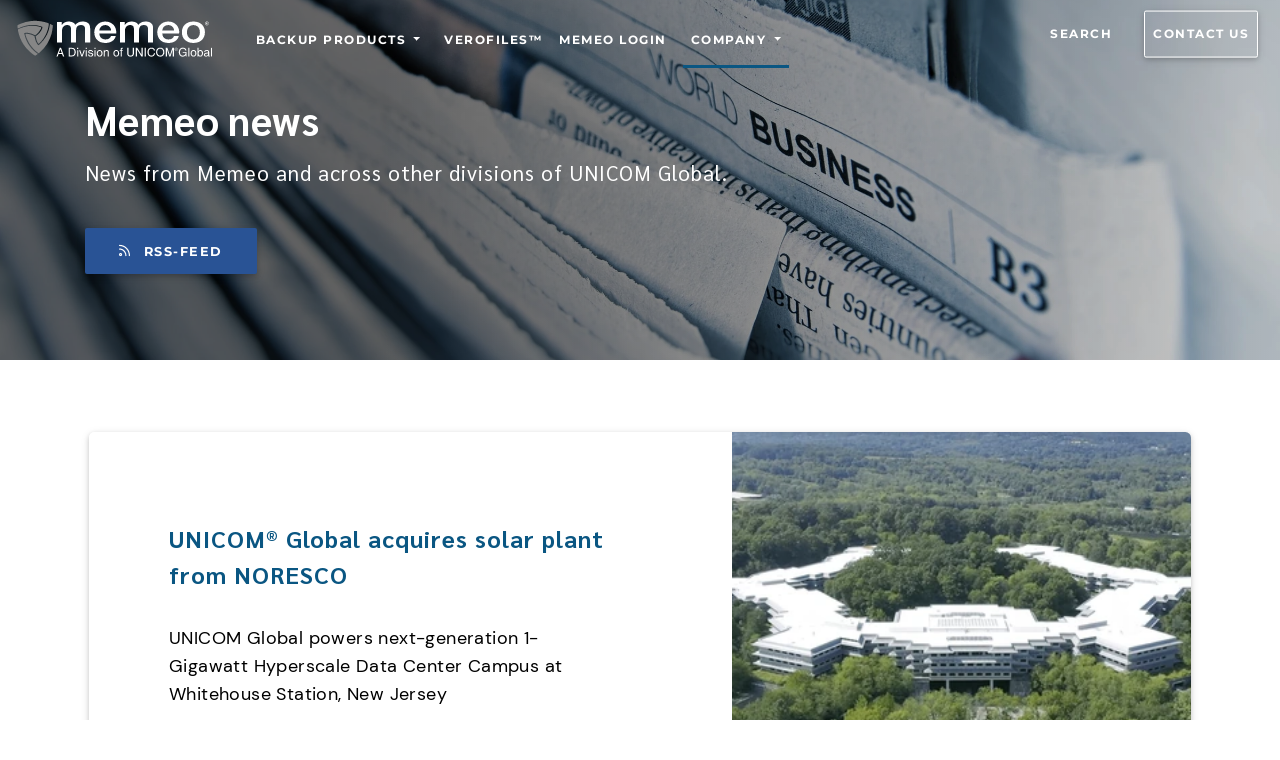

--- FILE ---
content_type: application/javascript; charset=UTF-8
request_url: https://www.memeo.com/898-3a254ecf46813b94d535.js
body_size: -11081
content:
"use strict";(self.webpackChunkmemeo_website=self.webpackChunkmemeo_website||[]).push([[898],{86898:function(e,r,t){t.r(r),t.d(r,{lazyHydrate:function(){return c}});var o=t(70396),n=t(67294),a=t(73935),i=(t(34041),t(74811),["image","loading","isLoading","isLoaded","toggleIsLoaded","ref","imgClassName","imgStyle","objectPosition","backgroundColor","objectFit"]);function c(e,r,t,c){var u=e.image,d=e.loading,l=e.isLoading,g=e.isLoaded,s=e.toggleIsLoaded,m=e.ref,b=e.imgClassName,h=e.imgStyle,f=void 0===h?{}:h,k=e.objectPosition,y=e.backgroundColor,C=e.objectFit,w=void 0===C?"cover":C,L=(0,o._)(e,i),j=u.width,v=u.height,p=u.layout,N=u.images,P=u.placeholder,E=u.backgroundColor,F=JSON.stringify(N);f=(0,o.a)({objectFit:w,objectPosition:k,backgroundColor:y},f);var R=n.createElement(o.L,{layout:p,width:j,height:v},n.createElement(o.P,(0,o.a)({},(0,o.g)(P,g,p,j,v,E,w,k))),n.createElement(o.M,(0,o.a)({},L,{width:j,height:v,className:b},(0,o.b)(l,g,N,d,s,F,m,f))));return r.current&&(a.createRoot?(t.current||(t.current=a.createRoot(r.current)),t.current.render(R)):((t.current||c.current?a.render:a.hydrate)(R,r.current),t.current=!0)),function(){r.current&&(a.createRoot?t.current.render(null):a.render(null,r.current))}}}}]);
//# sourceMappingURL=898-3a254ecf46813b94d535.js.map

--- FILE ---
content_type: application/javascript; charset=UTF-8
request_url: https://www.memeo.com/d2f59b09-8fb33272193800b6d414.js
body_size: 84025
content:
"use strict";(self.webpackChunkmemeo_website=self.webpackChunkmemeo_website||[]).push([[427],{72803:function(e,t,n){n.d(t,{$Yr:function(){return sa},$vH:function(){return Mr},A0P:function(){return na},Amu:function(){return _.Am},Box:function(){return fa},CZp:function(){return ea},EqZ:function(){return dt},Fa:function(){return he},H7W:function(){return Se},Ixi:function(){return _.Ix},J4L:function(){return Ae},JII:function(){return oa},L55:function(){return ut},LQ:function(){return kr},NpP:function(){return ee},Ppk:function(){return Ve},Pxg:function(){return va},R32:function(){return Lt},T2u:function(){return ia},TKd:function(){return lt},V6L:function(){return tt},XOn:function(){return zn},Ylb:function(){return Ee},Yxh:function(){return at},_IY:function(){return Oa},ak8:function(){return Ze},c84:function(){return ze},di6:function(){return ga},gcj:function(){return pr},haA:function(){return da},oJ_:function(){return _a},tH8:function(){return yo},u2$:function(){return zo},uZz:function(){return Na},vml:function(){return he},yGE:function(){return qn}});n(33792);var a=n(67294),o=n(75900),r=n.n(o),i=n(97830),l=n.n(i),s=n(81423),c=n(55187),d=n(17113),p=n.n(d),u=n(73935),m=n(72803),b=n(55109),h=n(51585),f=n(44963),g=(n(57305),n(54713)),v=n(35704),y=n.n(v),k=n(45062),x=n(16415),w=n(41777),C=n(47081),E=n(93945),N=n(12349),S=n(8442),T=n.n(S),_=n(34451);function R(e,t){var n=Object.keys(e);if(Object.getOwnPropertySymbols){var a=Object.getOwnPropertySymbols(e);t&&(a=a.filter((function(t){return Object.getOwnPropertyDescriptor(e,t).enumerable}))),n.push.apply(n,a)}return n}function O(e){for(var t=1;t<arguments.length;t++){var n=null!=arguments[t]?arguments[t]:{};t%2?R(Object(n),!0).forEach((function(t){A(e,t,n[t])})):Object.getOwnPropertyDescriptors?Object.defineProperties(e,Object.getOwnPropertyDescriptors(n)):R(Object(n)).forEach((function(t){Object.defineProperty(e,t,Object.getOwnPropertyDescriptor(n,t))}))}return e}function D(e){return(D="function"==typeof Symbol&&"symbol"==typeof Symbol.iterator?function(e){return typeof e}:function(e){return e&&"function"==typeof Symbol&&e.constructor===Symbol&&e!==Symbol.prototype?"symbol":typeof e})(e)}function L(e,t){if(!(e instanceof t))throw new TypeError("Cannot call a class as a function")}function I(e,t){for(var n=0;n<t.length;n++){var a=t[n];a.enumerable=a.enumerable||!1,a.configurable=!0,"value"in a&&(a.writable=!0),Object.defineProperty(e,a.key,a)}}function P(e,t,n){return t&&I(e.prototype,t),n&&I(e,n),e}function A(e,t,n){return t in e?Object.defineProperty(e,t,{value:n,enumerable:!0,configurable:!0,writable:!0}):e[t]=n,e}function M(){return(M=Object.assign||function(e){for(var t=1;t<arguments.length;t++){var n=arguments[t];for(var a in n)Object.prototype.hasOwnProperty.call(n,a)&&(e[a]=n[a])}return e}).apply(this,arguments)}function z(e,t){if("function"!=typeof t&&null!==t)throw new TypeError("Super expression must either be null or a function");e.prototype=Object.create(t&&t.prototype,{constructor:{value:e,writable:!0,configurable:!0}}),t&&Y(e,t)}function F(e){return(F=Object.setPrototypeOf?Object.getPrototypeOf:function(e){return e.__proto__||Object.getPrototypeOf(e)})(e)}function Y(e,t){return(Y=Object.setPrototypeOf||function(e,t){return e.__proto__=t,e})(e,t)}function q(e){if(null==e)throw new TypeError("Cannot destructure undefined")}function V(e,t){if(null==e)return{};var n,a,o=function(e,t){if(null==e)return{};var n,a,o={},r=Object.keys(e);for(a=0;a<r.length;a++)n=r[a],t.indexOf(n)>=0||(o[n]=e[n]);return o}(e,t);if(Object.getOwnPropertySymbols){var r=Object.getOwnPropertySymbols(e);for(a=0;a<r.length;a++)n=r[a],t.indexOf(n)>=0||Object.prototype.propertyIsEnumerable.call(e,n)&&(o[n]=e[n])}return o}function B(e){if(void 0===e)throw new ReferenceError("this hasn't been initialised - super() hasn't been called");return e}function W(e){var t=function(){if("undefined"==typeof Reflect||!Reflect.construct)return!1;if(Reflect.construct.sham)return!1;if("function"==typeof Proxy)return!0;try{return Boolean.prototype.valueOf.call(Reflect.construct(Boolean,[],(function(){}))),!0}catch(e){return!1}}();return function(){var n,a=F(e);if(t){var o=F(this).constructor;n=Reflect.construct(a,arguments,o)}else n=a.apply(this,arguments);return function(e,t){return!t||"object"!=typeof t&&"function"!=typeof t?B(e):t}(this,n)}}function j(e,t){return function(e){if(Array.isArray(e))return e}(e)||function(e,t){var n=null==e?null:"undefined"!=typeof Symbol&&e[Symbol.iterator]||e["@@iterator"];if(null!=n){var a,o,r=[],i=!0,l=!1;try{for(n=n.call(e);!(i=(a=n.next()).done)&&(r.push(a.value),!t||r.length!==t);i=!0);}catch(e){l=!0,o=e}finally{try{i||null==n.return||n.return()}finally{if(l)throw o}}return r}}(e,t)||X(e,t)||function(){throw new TypeError("Invalid attempt to destructure non-iterable instance.\nIn order to be iterable, non-array objects must have a [Symbol.iterator]() method.")}()}function H(e){return function(e){if(Array.isArray(e))return U(e)}(e)||function(e){if("undefined"!=typeof Symbol&&null!=e[Symbol.iterator]||null!=e["@@iterator"])return Array.from(e)}(e)||X(e)||function(){throw new TypeError("Invalid attempt to spread non-iterable instance.\nIn order to be iterable, non-array objects must have a [Symbol.iterator]() method.")}()}function X(e,t){if(e){if("string"==typeof e)return U(e,t);var n=Object.prototype.toString.call(e).slice(8,-1);return"Object"===n&&e.constructor&&(n=e.constructor.name),"Map"===n||"Set"===n?Array.from(e):"Arguments"===n||/^(?:Ui|I)nt(?:8|16|32)(?:Clamped)?Array$/.test(n)?U(e,t):void 0}}function U(e,t){(null==t||t>e.length)&&(t=e.length);for(var n=0,a=new Array(t);n<t;n++)a[n]=e[n];return a}var K=function(e){var t=j((0,a.useState)(!0),2),n=t[0],o=t[1],i=e.className,l=e.tag,c=e.color,d=e.children,p=e.dismiss,u=r()("alert",c&&"alert-".concat(c),i);return p?a.createElement(s.ZP,{in:n,timeout:150,unmountOnExit:!0,onExit:function(t){return function(t){return t.classList.add("fade"),e.onClose&&e.onClose()}(t)},onExited:function(t){return e.onClosed&&e.onClosed()}},a.createElement(l,{"data-test":"alert",className:u,role:"alert"},d,a.createElement("button",{onClick:function(){o(!1)},type:"button",className:"close","data-dismiss":"alert","aria-label":"Close"},a.createElement("span",{"aria-hidden":"true"},"×")))):a.createElement(l,{"data-test":"alert",className:u,role:"alert"},d)};K.defaultProps={color:"primary",tag:"div"},K.propTypes={className:l().string,color:l().oneOf(["primary","secondary","success","danger","warning","info","light","dark"]),onClose:l().func,onClosed:l().func,tag:l().string};var G=["children","className","count","delay","duration","infinite","reveal","style","tag","type"],$=function(e){z(n,a.Component);var t=W(n);function n(){var e;L(this,n);for(var o=arguments.length,r=new Array(o),i=0;i<o;i++)r[i]=arguments[i];return A(B(e=t.call.apply(t,[this].concat(r))),"state",{isVisible:!1,revealed:!1,countIterations:0}),A(B(e),"elemRef",a.createRef()),A(B(e),"updatePredicate",(function(){var t=window.innerHeight,n=window.scrollY,a=document.documentElement.offsetHeight,o=e.state.revealed,r=e.elemRef.current;t+n-100>e.getOffset(r)&&n<e.getOffset(r)||t+n-100>e.getOffset(r)+r.clientHeight&&n<e.getOffset(r)+r.clientHeight||t+n===a&&e.getOffset(r)+100>a?e.setState({isVisible:!0,revealed:!0}):o||e.setState({isVisible:!1,revealed:!0})})),A(B(e),"handleStart",(function(){var t=e.props.onAnimationStart,n=e.state.countIterations;e.setState({countIterations:n+1}),t&&t()})),A(B(e),"handleIteration",(function(){var t=e.props.onAnimationIteration,n=e.state.countIterations;t&&(e.setState({countIterations:n+1}),t())})),A(B(e),"handleEnd",(function(){var t=e.props,n=t.onAnimationEnd,a=t.count,o=e.state.countIterations;e.setState({countIterations:o+1}),n&&a===o&&n()})),A(B(e),"getOffset",(function(e){var t=e.getBoundingClientRect(),n=document.body,a=document.documentElement,o=window.pageYOffset||a.scrollTop||n.scrollTop,r=a.clientTop||n.clientTop||0,i=t.top+o-r;return Math.round(i)})),e}return P(n,[{key:"componentDidMount",value:function(){var e=this.props.reveal;this.setState({isVisible:!e,revealed:!e}),e&&(window.addEventListener("scroll",this.updatePredicate),this.updatePredicate())}},{key:"componentWillUnmount",value:function(){this.props.reveal&&window.removeEventListener("scroll",this.updatePredicate)}},{key:"render",value:function(){var e=this.props,t=e.children,n=e.className,o=e.count,i=e.delay,l=e.duration,s=e.infinite,c=(e.reveal,e.style),d=e.tag,p=e.type,u=V(e,G),m=this.state,b=m.isVisible,h=m.revealed,f={animationDuration:l,animationDelay:i,animationIterationCount:!s&&o,visibility:b?"visible":"hidden",animationName:p},g=Object.assign(f,c),v=r()(b&&"animated",p&&p,s&&"infinite",n);return a.createElement(d,M({"data-test":"animation",className:v,onAnimationEnd:this.handleEnd,onAnimationIteration:this.handleIteration,onAnimationStart:this.handleStart,ref:this.elemRef,style:b&&h?g:{animationName:"none",visibility:"hidden"}},u),t)}}]),n}();$.propTypes={children:l().oneOfType([l().arrayOf(l().node),l().node]),className:l().string,count:l().number,delay:l().string,duration:l().oneOfType([l().string,l().number]),infinite:l().bool,onAnimationEnd:l().func,onAnimationIteration:l().func,onAnimationStart:l().func,reveal:l().bool,style:l().node,tag:l().oneOfType([l().func,l().string]),type:l().string},$.defaultProps={tag:"div",reveal:!1,duration:1,count:1};var Z=["tag","className","children","color","pill"],J=function(e){var t=e.tag,n=e.className,o=e.children,i=e.color,l=e.pill,s=V(e,Z),c=r()("badge",i,"badge-".concat(i),!!l&&"badge-pill",n);return a.createElement(t,M({"data-test":"badge"},s,{className:c}),o)};J.propTypes={children:l().node,className:l().string,color:l().string,pill:l().bool,tag:l().string},J.defaultProps={tag:"span",color:"default",pill:!1};var Q=["tag","className","children","display","justifyContent","flex","alignItems","alignContent","alignSelf","color","bgColor","m","mt","mr","mb","ml","mx","my","p","pt","pr","pb","pl","px","py"],ee=function(e){var t=e.tag,n=e.className,o=e.children,i=e.display,l=e.justifyContent,s=e.flex,c=e.alignItems,d=e.alignContent,p=e.alignSelf,u=e.color,m=e.bgColor,b=e.m,h=e.mt,f=e.mr,g=e.mb,v=e.ml,y=e.mx,k=e.my,x=e.p,w=e.pt,C=e.pr,E=e.pb,N=e.pl,S=e.px,T=e.py,_=V(e,Q),R=function(e,t){if(void 0!==e)return"".concat(t,"-").concat(e)},O=r()(i&&"d-".concat(i),l&&"justify-content-".concat(l),s&&"flex-".concat(s),c&&"align-items-".concat(c),d&&"align-content-".concat(d),p&&"align-self-".concat(p),u&&"".concat(u,"-text"),m&&"bg-".concat(m),R(b,"m"),R(h,"mt"),R(f,"mr"),R(g,"mb"),R(v,"ml"),R(y,"mx"),R(k,"my"),R(x,"p"),R(w,"pt"),R(C,"pr"),R(E,"pb"),R(N,"pl"),R(S,"px"),R(T,"py"),n),D=""!==O?O:null;return a.createElement(t,M({"data-test":"box"},_,{className:D}),o)};function te(e,t){var n={};return Object.keys(e).forEach((function(a){-1===t.indexOf(a)&&(n[a]=e[a])})),n}ee.propTypes={alignContent:l().string,alignItems:l().string,alignSelf:l().string,bgColor:l().string,children:l().node,className:l().string,color:l().string,display:l().string,flex:l().string,justifyContent:l().string,m:l().oneOfType([l().number,l().string]),mb:l().oneOfType([l().number,l().string]),ml:l().oneOfType([l().number,l().string]),mr:l().oneOfType([l().number,l().string]),mt:l().oneOfType([l().number,l().string]),mx:l().oneOfType([l().number,l().string]),my:l().oneOfType([l().number,l().string]),p:l().oneOfType([l().number,l().string]),pb:l().oneOfType([l().number,l().string]),pl:l().oneOfType([l().number,l().string]),pr:l().oneOfType([l().number,l().string]),pt:l().oneOfType([l().number,l().string]),px:l().oneOfType([l().number,l().string]),py:l().oneOfType([l().number,l().string]),tag:l().string},ee.defaultProps={tag:"div"};var ne=27,ae=32,oe=38,re=40,ie=function(e){return Object.keys(e).reduce((function(t,n){return e[n]&&(t[n]=e[n]),t}),{})},le=function(e){return e.charAt(0).toUpperCase()+e.slice(1)},se=function(){return Array((arguments.length>0&&void 0!==arguments[0]?arguments[0]:"1").length).fill(null).map((function(){return Math.random().toString(16).substr(2)})).join("")},ce={danger:"rgba(255, 53, 71)",warning:"rgba(255, 187, 51)",success:"rgba(0, 200, 81)",primary:"rgba(66, 133, 244)",info:"rgba(51, 181, 229)",secondary:"rgba(170, 102, 204)",light:"rgba(224, 224, 224)",dark:"rgba(33, 33, 33)"},de={danger:"rgba(255, 53, 71, .2)",warning:"rgba(255, 187, 51, .2)",success:"rgba(0, 200, 81, .2)",primary:"rgba(66, 133, 244, .2)",info:"rgba(51, 181, 229, .2)",secondary:"rgba(170, 102, 204, .2)",light:"rgba(224, 224, 224, 1) ",dark:"rgba(33, 33, 33, .2)"},pe=function(e){return ce[e]},ue=function(e){return de[e]},me=function(e){return p()(e||new Date)};l().bool,l().node,l().string,l().string,l().bool,l().bool;var be=["border","brand","className","fab","duotone","fal","fad","far","solid","fixed","fas","flip","icon","inverse","light","list","pull","pulse","regular","rotate","size","spin","stack"],he=function(e){var t=e.border,n=e.brand,o=e.className,i=e.fab,l=e.duotone,s=e.fal,c=e.fad,d=e.far,p=e.solid,u=e.fixed,m=e.fas,b=e.flip,h=e.icon,f=e.inverse,g=e.light,v=e.list,y=e.pull,k=e.pulse,x=e.regular,w=e.rotate,C=e.size,E=e.spin,N=e.stack,S=V(e,be),T=r()(x||d?"far":p||m?"fas":g||s?"fal":l||c?"fad":n||i?"fab":"fa",!!v&&"fa-li",!!h&&"fa-".concat(h),!!C&&"fa-".concat(C),!!u&&"fa-fw",!!y&&"fa-pull-".concat(y),!!t&&"fa-border",!!E&&"fa-spin",!!k&&"fa-pulse",!!w&&"fa-rotate-".concat(w),!!b&&"fa-flip-".concat(b),!!f&&"fa-inverse",!!N&&"fa-".concat(N),o);return a.createElement("i",M({"data-test":"fa"},S,{className:T}))};function fe(e,t){void 0===t&&(t={});var n=t.insertAt;if(e&&"undefined"!=typeof document){var a=document.head||document.getElementsByTagName("head")[0],o=document.createElement("style");o.type="text/css","top"===n&&a.firstChild?a.insertBefore(o,a.firstChild):a.appendChild(o),o.styleSheet?o.styleSheet.cssText=e:o.appendChild(document.createTextNode(e))}}he.propTypes={icon:l().string.isRequired,border:l().bool,brand:l().bool,className:l().string,fab:l().bool,fal:l().bool,far:l().bool,fixed:l().bool,flip:l().string,inverse:l().bool,light:l().bool,list:l().bool,pull:l().string,pulse:l().bool,regular:l().bool,rotate:l().string,size:l().string,spin:l().bool,stack:l().string},he.defaultProps={border:!1,brand:!1,className:"",fab:!1,fal:!1,far:!1,fixed:!1,flip:"",inverse:!1,light:!1,list:!1,pull:"",pulse:!1,regular:!1,rotate:"",size:"",spin:!1,stack:""},fe(".bc-icons.breadcrumb-item::before,\n.bc-icons.breadcrumb-item::after {\n  content: none;\n}\n\n.bc-icons.breadcrumb-item + .active.breadcrumb-item::before,\n.bc-icons.breadcrumb-item + .active.breadcrumb-item::after{\n  content: none;\n}\n\n.bc-icons.breadcrumb-item.active {\n  color: #eeeeee;\n}\n");var ge=["active","appendIcon","children","className","bold","icon","iconBrand","iconClassName","iconLight","iconRegular","iconSize"],ve=function(e){var t=e.active,n=e.appendIcon,o=e.children,i=e.className,l=e.bold,s=e.icon,c=e.iconBrand,d=e.iconClassName,p=e.iconLight,u=e.iconRegular,m=e.iconSize,b=V(e,ge),h=r()(!!t&&"active",s&&"bc-icons","breadcrumb-item",i),f=r()(n?"mx-2":"mr-2",d);return a.createElement("li",M({"data-test":"breadcrumb-item"},b,{className:h}),a.createElement((function(e){var t=e.children;return l?a.createElement("strong",null,t):t}),null,a.createElement((function(){return s?a.createElement(a.Fragment,null,n&&o,a.createElement(he,{brand:c,className:f,icon:s,light:p,regular:u,size:m}),!n&&o):o}),null)))};ve.propTypes={active:l().bool,appendIcon:l().bool,bold:l().bool,children:l().node,className:l().string,icon:l().string,iconBrand:l().bool,iconClassName:l().string,iconLight:l().bool,iconRegular:l().bool,iconSize:l().string},ve.defaultProps={active:!1,appendIcon:!1,className:"",bold:!1,icon:"",iconBrand:!1,iconClassName:"",iconLight:!1,iconRegular:!1,iconSize:""},fe(".btn-group-vertical>.btn,\n.btn-group-vertical>.btn+.btn-group,\n.btn-group-vertical>.btn-group+.btn,\n.btn-group-vertical>.btn-group+.btn-group {\n  margin-left: 0px;\n}\n\n.btn-group-lg>.btn {\n  font-size: 0.9rem;\n  padding: 1rem 2.4rem;\n}\n\n.btn-group-sm>.btn {\n  font-size: 0.6rem;\n  padding: 0.5rem 1.6rem;\n}\n\n.btn-floating.btn.btn-sm,\n.btn-floating.btn.btn-lg {\n  padding: 0;\n}\n");var ye=["className","size","vertical","children"],ke=function(e){var t=e.className,n=e.size,o=e.vertical,i=e.children,l=V(e,ye),s=r()(t,!!n&&"btn-group-".concat(n),o?"btn-group-vertical":"btn-group");return a.createElement("div",M({"data-test":"button-group"},l,{className:s}),i)};ke.propTypes={"aria-label":l().string,children:l().node,className:l().string,role:l().string,size:l().string,vertical:l().bool},ke.defaultProps={role:"group"};var xe=["className","children"],we=function(e){var t=e.className,n=e.children,o=V(e,xe),i=r()(t,"btn-toolbar");return a.createElement("div",M({"data-test":"button-toolbar"},o,{className:i}),n)};we.propTypes={"aria-label":l().string,children:l().node,className:l().string,role:l().string},we.defaultProps={role:"toolbar"};var Ce=["className","tag","cascade","wide","narrow","reverse","testimonial","ecommerce","collection","pricing","personal","news","color","text","border"],Ee=function(e){var t,n=e.className,o=e.tag,i=e.cascade,l=e.wide,s=e.narrow,c=e.reverse,d=e.testimonial,p=e.ecommerce,u=e.collection,m=e.pricing,b=e.personal,h=e.news,f=e.color,g=e.text,v=e.border,y=V(e,Ce),k=r()((A(t={"card-cascade":i,"card-cascade wider":l,"card-cascade narrower":s,"card-cascade wider reverse":c,"testimonial-card":d,"card-ecommerce":p,"collection-card":u,"pricing-card":m,"card-personal":b,"news-card":h},"".concat(g,"-text"),g),A(t,"border-".concat(v),v),t),"card",f,n);return a.createElement(o,M({"data-test":"card"},y,{className:k}))};Ee.propTypes={border:l().string,cascade:l().bool,className:l().string,collection:l().bool,color:l().string,ecommerce:l().bool,narrow:l().bool,news:l().bool,personal:l().bool,pricing:l().bool,reverse:l().bool,tag:l().string,testimonial:l().bool,text:l().string,wide:l().bool},Ee.defaultProps={tag:"div"};var Ne=["className","tag","cascade"],Se=function(e){var t=e.className,n=e.tag,o=e.cascade,i=V(e,Ne),l=r()("card-body",o&&"card-body-cascade",t);return a.createElement(n,M({"data-test":"card-body"},i,{className:l}))};Se.propTypes={cascade:l().bool,className:l().string,tag:l().oneOfType([l().func,l().string])},Se.defaultProps={tag:"div"};var Te=["className","tag","color","children","text","border","transparent","small","muted"],_e=function(e){var t,n=e.className,o=e.tag,i=e.color,l=e.children,s=e.text,c=e.border,d=e.transparent,p=e.small,u=e.muted,m=V(e,Te),b=r()((A(t={"white-text":i&&!s},"border-".concat(c),c),A(t,"bg-transparent",d),A(t,"text-muted",u),A(t,"".concat(s,"-text"),s),t),"card-footer",i,n);return a.createElement(o,M({"data-test":"card-footer"},m,{className:b}),p?a.createElement("small",null," ",l," "):l)};_e.propTypes={border:l().string,className:l().string,color:l().string,muted:l().bool,small:l().bool,tag:l().oneOfType([l().func,l().string]),text:l().string,transparent:l().bool},_e.defaultProps={tag:"div"};var Re=["className","tag","deck","column"],Oe=function(e){var t=e.className,n=e.tag,o=e.deck,i=e.column,l=V(e,Re),s=r()(o?"card-deck":i?"card-columns":"card-group",t);return a.createElement(n,M({"data-test":"card-group"},l,{className:s}))};Oe.propTypes={className:l().string,column:l().bool,deck:l().bool,tag:l().oneOfType([l().func,l().string])},Oe.defaultProps={tag:"div"};var De=["border","className","color","tag","text","transparent"],Le=function(e){var t,n=e.border,o=e.className,i=e.color,l=e.tag,s=e.text,c=e.transparent,d=V(e,De),p=r()((A(t={"white-text":i&&!s},"border-".concat(n),n),A(t,"bg-transparent",c),A(t,"".concat(s,"-text"),s),t),"card-header",o,i);return a.createElement(l,M({"data-test":"card-header"},d,{className:p}))};Le.propTypes={border:l().string,className:l().string,color:l().string,tag:l().oneOfType([l().func,l().string]),text:l().string,transparent:l().bool},Le.defaultProps={tag:"div"},fe(".Ripple {\n  position: absolute;\n  background: rgba(255, 255, 255, 0.3);\n  border-radius: 50%;\n  opacity: 1;\n  transform: scale(0);\n}\n\n.Ripple-outline {\n  background: rgba(0, 0, 0, 0.2);\n}\n\n.Ripple.is-reppling {\n  animation: ripple 0.5s linear;\n}\n\n.Ripple-parent {\n  position: relative;\n  overflow: hidden;\n  cursor: pointer;\n}\n\n@keyframes ripple {\n  100% {\n    opacity: 0;\n    transform: scale(3);\n  }\n}\n");var Ie=function(e){z(n,a.Component);var t=W(n);function n(){var e;L(this,n);for(var o=arguments.length,r=new Array(o),i=0;i<o;i++)r[i]=arguments[i];return A(B(e=t.call.apply(t,[this].concat(r))),"state",{animate:!1,width:0,height:0,top:0,left:0,cursorPos:e.props.cursorPos}),A(B(e),"wavesRef",a.createRef()),e}return P(n,[{key:"componentDidUpdate",value:function(e,t){var n=this,a=this.props.cursorPos;t.cursorPos.time!==a.time&&(t.animate?this.setState({animate:!1,cursorPos:a},(function(){n.replying()})):this.replying())}},{key:"replying",value:function(){var e=this.wavesRef.current.parentNode,t=e.getBoundingClientRect(),n=e.offsetWidth,a=e.offsetHeight,o=Math.max(a,n),r=o/2,i=this.state.cursorPos;this.setState({animate:!0,width:o,height:o,top:i.top-t.top-r,left:i.left-t.left-r})}},{key:"render",value:function(){var e=this.props,t=e.outline,n=e.flat,o=e.dark,r=this.state,i=r.animate,l=r.top,s=r.left,c=r.width,d=r.height;return a.createElement("div",{"data-test":"waves",className:"Ripple ".concat(t||n||o?"Ripple-outline ":"").concat(i?"is-reppling":""),style:{top:"".concat(l,"px"),left:"".concat(s,"px"),width:"".concat(c,"px"),height:"".concat(d,"px")},ref:this.wavesRef})}}]),n}();Ie.propTypes={animate:l().bool,children:l().node,cursorPos:l().object,dark:l().bool,flat:l().bool,outline:l().bool};var Pe=["children","className","overlay","pattern","tag"],Ae=function(e){var t=e.children,n=e.className,o=e.overlay,i=e.pattern,l=e.tag,s=V(e,Pe),c=r()("mask",i&&"pattern-".concat(i),o&&"rgba-".concat(o),n);return a.createElement(l,M({"data-test":"mask"},s,{className:c}),t)};Ae.propTypes={children:l().node,className:l().string,overlay:l().string,pattern:l().oneOfType([l().string,l().number]),tag:l().string},Ae.defaultProps={className:"",overlay:"",pattern:"",tag:"div"};var Me=["cascade","children","className","fixed","hover","rounded","src","tag","waves","zoom"],ze=function(e){var t=j((0,a.useState)({}),2),n=t[0],o=t[1],i=function(e){var t={top:e.clientY,left:e.clientX,time:Date.now()};o(t)},l=e.cascade,s=e.children,c=e.className,d=e.fixed,p=e.hover,u=e.rounded,m=e.src,b=e.tag,h=e.waves,f=e.zoom,g=V(e,Me),v=r()("view",l&&"view-cascade",c,p&&"overlay",u&&"rounded",!!h&&"Ripple-parent",f&&"zoom"),y=m?{backgroundAttachment:d?"fixed":null,backgroundImage:'url("'.concat(m,'")'),backgroundPosition:"center center",backgroundRepeat:"no-repeat",backgroundSize:"cover",height:"100vh"}:{};return a.createElement(b,M({},g,{className:v,"data-test":"view",onMouseDown:i,onTouchStart:i,style:y}),s,h&&a.createElement(Ie,{cursorPos:n}))};ze.defaultProps={cascade:!1,className:"",hover:!1,rounded:!1,src:"",tag:"div",waves:!1,zoom:!1},ze.propTypes={cascade:l().bool,children:l().node,className:l().string,fixed:l().bool,hover:l().bool,rounded:l().bool,src:l().string,tag:l().string,waves:l().bool,zoom:l().bool};var Fe=["cascade","className","hover","overlay","src","tag","top","waves","zoom"],Ye=function(e){var t=j((0,a.useState)({}),2),n=t[0],o=t[1],i=e.cascade,l=e.className,s=e.hover,c=e.overlay,d=e.src,p=e.tag,u=e.top,m=e.waves,b=e.zoom,h=V(e,Fe),f=r()(u&&"card-img-top",l),g=p,v=a.createElement(g,M({"data-test":"card-image",src:d},h,{className:f}));return d?a.createElement(ze,{zoom:b,hover:s,cascade:i},a.createElement("div",{className:"Ripple-parent",onMouseDown:function(e){var t={top:e.clientY,left:e.clientX,time:Date.now()};o(t)},style:{touchAction:"unset"}},v,a.createElement(Ae,{overlay:c}),m&&a.createElement(Ie,{cursorPos:n}))):a.createElement("div",null,v)};Ye.propTypes={cascade:l().bool,children:l().node,className:l().string,hover:l().bool,overlay:l().string,src:l().string,tag:l().oneOfType([l().func,l().string]),top:l().bool,waves:l().bool,zoom:l().bool},Ye.defaultProps={tag:"img",overlay:"white-slight",waves:!0,hover:!1,cascade:!1,zoom:!1};var qe=["children","className","muted","small","tag"],Ve=function(e){var t=e.children,n=e.className,o=e.muted,i=e.small,l=e.tag,s=V(e,qe),c=r()("card-text",o&&"text-muted",n),d=i?a.createElement("small",null,t):t;return a.createElement(l,M({"data-test":"card-text"},s,{className:c}),d)};Ve.propTypes={className:l().string,muted:l().bool,small:l().bool,tag:l().oneOfType([l().func,l().string])},Ve.defaultProps={tag:"p"};var Be=["className","sub","tag"],We=function(e){var t=e.className,n=e.sub,o=e.tag,i=V(e,Be),l=r()(n?"card-subtitle":"card-title",t);return a.createElement(o,M({"data-test":"card-title"},i,{className:l}))};We.propTypes={className:l().string,sub:l().bool,tag:l().oneOfType([l().func,l().string])},We.defaultProps={tag:"h4",sub:!1};l().string.isRequired,l().node,l().string;var je=a.createContext({activeItemId:null}),He=function(e){var t,n=e.className,o=e.direction,i=e.iconLeft,l=e.iconRight,s=e.multiItem,c=e.onClick,d=e.tag,p=e.testimonial;"prev"===o?t="Previous":"next"===o&&(t="Next");var u=r()("carousel-control-".concat(o),n),m=r()("carousel-control-".concat(o,"-icon"));if(p){var b="prev"===o?"left":"right";u=r()("carousel-control-".concat(o),b,"carousel-control",n),m=r()("icon-".concat(o))}return s&&(u=r()("btn-floating")),a.createElement(je.Consumer,null,(function(e){return q(e),a.createElement(d,{"data-test":"carousel-control",className:u,"data-slide":o,onClick:c},i?a.createElement(he,{icon:"chevron-left"}):l?a.createElement(he,{icon:"chevron-right"}):a.createElement("div",null,a.createElement("span",{className:m,"aria-hidden":"true"}),a.createElement("span",{className:"sr-only"},t)))}))};He.propTypes={className:l().string,direction:l().string,iconLeft:l().bool,iconRight:l().bool,multiItem:l().bool,onClick:l().any,tag:l().oneOfType([l().func,l().string]),testimonial:l().bool},He.defaultProps={tag:"a"};var Xe=["active","alt","children","className","img"],Ue=function(e){var t=e.active,n=e.alt,o=e.children,i=e.className,l=e.img,s=V(e,Xe),c=r()(t&&"active",i);return a.createElement(je.Consumer,null,(function(e){return q(e),a.createElement("li",M({"data-test":"carousel-indicator"},s,{className:c}),l&&a.createElement("img",{src:l,alt:n,className:"img-fluid"}),o)}))};Ue.propTypes={active:l().bool.isRequired,alt:l().string,children:l().node,className:l().string,img:l().string},Ue.defaultProps={alt:"Carousel thumbnail",className:"",img:""};var Ke=["children","className"],Ge=function(e){var t=e.children,n=e.className,o=V(e,Ke),i=r()("carousel-indicators",n);return a.createElement(je.Consumer,null,(function(e){return q(e),a.createElement("ol",M({"data-test":"carousel-indicators"},o,{className:i}),t)}))};Ge.propTypes={children:l().node,className:l().string},Ge.defaultProps={className:""},fe(".carousel-inner {\n  position: relative;\n  overflow: hidden;\n  width: 100%;\n  height: 100%;\n}\n\n.carousel-fade .carousel-item {\n  position: absolute;\n  left: 0;\n  top: 0;\n  width: 100%;\n  height: 100%;\n  display: block !important;\n  opacity: 0;\n  z-index: 0;\n  transition: transform 0ms ease-in-out, opacity 0.8s ease-out;\n}\n\n.carousel-fade .carousel-item.active {\n  position: relative;\n  z-index: 1;\n  opacity: 1;\n}\n\n.carousel-multi-item .carousel-item {\n  display: inline-block !important;\n}\n\n.carousel .carousel-slide-item {\n  transition: left 0.5s;\n}\n\n.carousel-control-prev, .carousel-control-next, .carousel-item-prev, .carousel-item-next {\n  z-index: 2;\n}\n");var $e=["activeItem","children","className","interval","mobileGesture","multiItem","onHoverStop","showControls","showIndicators","slide","tag","testimonial","thumbnails"],Ze=function(e){z(n,a.Component);var t=W(n);function n(){var e;L(this,n);for(var o=arguments.length,r=new Array(o),i=0;i<o;i++)r[i]=arguments[i];return A(B(e=t.call.apply(t,[this].concat(r))),"state",{activeItem:e.props.activeItem,initialLength:e.props.length,srcArray:[],swipeAvailable:!0,initialX:null,initialY:null}),A(B(e),"carouselRef",a.createRef()),A(B(e),"clearCycleIntervalHandler",(function(){return clearInterval(e.cycleInterval)})),A(B(e),"swipeAvailableHandler",(function(){return e.setState({swipeAvailable:!0})})),A(B(e),"restartInterval",(function(){var t=e.props.interval;!1!==t&&(e.clearCycleIntervalHandler(),e.cycleInterval=setInterval(e.next,t))})),A(B(e),"next",(function(){var t=e.state,n=t.activeItem+1,a=n>t.initialLength?1:n;e.goToIndex(a)})),A(B(e),"prev",(function(){var t=e.state,n=t.activeItem,a=t.initialLength,o=n-1,r=o<1?a:o;e.goToIndex(r)})),A(B(e),"goToIndex",(function(t){e.setState(O(O({},e.state),{},{activeItem:t})),e.restartInterval()})),A(B(e),"startTouch",(function(t){!1!==e.props.mobileGesture&&e.setState({initialX:t.touches[0].clientX,initialY:t.touches[0].clientY})})),A(B(e),"moveTouch",(function(t){e.setState({swipeAvailable:!1});var n=e.state,a=n.initialX,o=n.initialY;if(null!==a&&null!==o){var r=a-t.touches[0].clientX,i=o-t.touches[0].clientY;Math.abs(r)>Math.abs(i)&&(r>0?e.next():e.prev()),e.setState({initialX:null,initialY:null})}})),e}return P(n,[{key:"componentDidMount",value:function(){var e=this.props,t=e.interval,n=e.thumbnails,a=e.length;if(!1!==t){if(this.cycleInterval=setInterval(this.next,t),n){var o=this.carouselRef.current.querySelectorAll(".carousel-item img"),r=Array.prototype.map.call(o,(function(e){return e.src}));this.setState(O(O({},this.state),{},{srcArray:r}))}this.setState({initialLength:a})}}},{key:"componentDidUpdate",value:function(e,t){var n=this.props.length,a=this.state.activeItem,o=n;t.initialLength!==n&&this.setState({initialLength:o}),t.activeItem!==a&&this.setState({activeItem:a})}},{key:"componentWillUnmount",value:function(){!1!==this.props.interval&&this.clearCycleIntervalHandler()}},{key:"render",value:function(){for(var e=this,t=this.props,n=(t.activeItem,t.children),o=t.className,i=(t.interval,t.mobileGesture,t.multiItem),l=t.onHoverStop,s=t.showControls,c=t.showIndicators,d=t.slide,p=t.tag,u=t.testimonial,m=t.thumbnails,b=V(t,$e),h=this.state,f=h.initialLength,g=h.srcArray,v=h.swipeAvailable,y=h.activeItem,k=r()("carousel",i?"carousel-multi-item":"carousel-fade",m?"carousel-thumbnails":"",u?"testimonial-carousel":"",o),x=[],w=function(t){var n=e.state.activeItem;x.push(a.createElement(Ue,{img:m?g[t-1]:null,key:t,active:n===t,onClick:function(){return e.goToIndex(t)}}))},C=1;C<=f;C++)w(C);var E=!!i,N=!!u;return a.createElement(je.Provider,{value:{activeItem:y,slide:d,length:f}},a.createElement(p,M({"data-test":"carousel",ref:this.carouselRef},b,{className:k,"aria-label":"carousel",onTouchStart:this.startTouch,onTouchMove:v?this.moveTouch:null,onTouchEnd:this.swipeAvailableHandler,onMouseEnter:l?this.clearCycleIntervalHandler:null,onMouseLeave:l?this.restartInterval:null}),s&&i&&a.createElement("div",{className:"controls-top"},a.createElement(He,{testimonial:N,multiItem:E,iconLeft:!0,className:"btn-floating",direction:"prev",role:"button",onClick:this.prev}),a.createElement(He,{testimonial:N,multiItem:E,iconRight:!0,className:"btn-floating",direction:"next",role:"button",onClick:this.next})),n,s&&!i&&a.createElement(a.Fragment,null,a.createElement(He,{testimonial:N,multiItem:E,direction:"prev",role:"button",onClick:this.prev}),a.createElement(He,{testimonial:N,multiItem:E,direction:"next",role:"button",onClick:this.next})),c&&a.createElement(Ge,null,x)))}}]),n}();Ze.propTypes={activeItem:l().number,children:l().node,className:l().string,interval:l().oneOfType([l().number,l().bool]),length:l().number,mobileGesture:l().bool,multiItem:l().bool,onHoverStop:l().bool,showControls:l().bool,showIndicators:l().bool,slide:l().bool,tag:l().oneOfType([l().func,l().string]),testimonial:l().bool,thumbnails:l().bool},Ze.defaultProps={interval:6e3,mobileGesture:!0,onHoverStop:!0,showControls:!0,showIndicators:!0,tag:"div"};var Je=["children","className","tag"],Qe=function(e){var t=e.children,n=e.className,o=e.tag,i=V(e,Je),l=r()("carousel-caption",n);return a.createElement(je.Consumer,null,(function(e){return q(e),a.createElement(o,M({"data-test":"carousel-caption"},i,{className:l}),t)}))};Qe.propTypes={active:l().string,children:l().node,className:l().string,tag:l().oneOfType([l().func,l().string])},Qe.defaultProps={tag:"div"};var et=["active","children","childrenCount","className","tag"],tt=function(e){var t=e.active,n=e.children,o=(e.childrenCount,e.className),i=e.tag,l=V(e,et),s=r()("carousel-inner",t?"active":"",o);return a.createElement(je.Consumer,null,(function(e){return q(e),a.createElement(i,M({"data-test":"carousel-inner"},l,{className:s}),n)}))};tt.propTypes={active:l().bool,children:l().node,childrenCount:l().number,className:l().string,tag:l().oneOfType([l().func,l().string])},tt.defaultProps={tag:"div"};var nt=["active","children","className","itemId","tag"],at=function(e){z(n,a.Component);var t=W(n);function n(){var e;L(this,n);for(var a=arguments.length,o=new Array(a),r=0;r<a;r++)o[r]=arguments[r];return A(B(e=t.call.apply(t,[this].concat(o))),"moveForward",(function(){e.style={position:"absolute",left:"100%"}})),A(B(e),"moveBackwards",(function(){e.style={position:"absolute",left:"-100%"}})),A(B(e),"makeVisible",(function(){e.style={left:"0"}})),e}return P(n,[{key:"render",value:function(){var e=this,t=this.props,n=(t.active,t.children),o=t.className,i=t.itemId,l=t.tag,s=V(t,nt);return i=parseInt(i,10),a.createElement(je.Consumer,null,(function(t){var c=t.activeItem,d=t.slide,p=r()("carousel-item",{"active carousel-slide-item":d,active:!d&&i===c},o),u=c-i;return d?u<0?e.moveForward():u>0?e.moveBackwards():e.makeVisible():e.makeVisible(),a.createElement(l,M({"data-test":"carousel-item"},s,{className:p,style:e.style}),n)}))}}]),n}();at.propTypes={active:l().bool,children:l().node,className:l().string,itemId:l().any,tag:l().oneOfType([l().func,l().string])},at.defaultProps={tag:"div"};var ot=["onClick","className","ariaLabel"],rt=function(e){var t=e.onClick,n=e.className,o=e.ariaLabel,r=V(e,ot),i=n?["close"].concat(H(n.split(" "))):["close"];return a.createElement("button",M({"data-test":"close-button",type:"button"},r,{className:i.join(" "),onClick:function(e){t&&t(e)},"aria-label":o}),a.createElement("span",{"aria-hidden":"true"},"×"))};rt.defaultProps={ariaLabel:"Close"},rt.propTypes={ariaLabel:l().string,className:l().string,onClick:l().func};var it=["xs","sm","md","lg","xl","top","bottom","middle","size","className","tag"],lt=function(e){var t=e.xs,n=e.sm,o=e.md,i=e.lg,l=e.xl,s=e.top,c=e.bottom,d=e.middle,p=e.size,u=e.className,m=e.tag,b=V(e,it),h=r()(p&&"col-".concat(p),t&&"col-xs-".concat(t),n&&"col-sm-".concat(n),o&&"col-md-".concat(o),i&&"col-lg-".concat(i),l&&"col-xl-".concat(l),p||t||n||o||i||l?"":"col",s&&"align-self-start",d&&"align-self-center",c&&"align-self-end",u);return a.createElement(m,M({"data-test":"col"},b,{className:h}))};lt.propTypes={bottom:l().bool,className:l().string,lg:l().string,md:l().string,middle:l().bool,size:l().string,sm:l().string,tag:l().oneOfType([l().func,l().string]),top:l().bool,xl:l().string,xs:l().string},lt.defaultProps={tag:"div",xs:null,sm:null,md:null,lg:null,xl:null};var st=["navbar","children","className","isOpen","delay","tag","onOpened","onClosed"],ct={show:350,hide:350},dt=function(e){z(n,a.Component);var t=W(n);function n(){var e;L(this,n);for(var a=arguments.length,o=new Array(a),r=0;r<a;r++)o[r]=arguments[r];return A(B(e=t.call.apply(t,[this].concat(o))),"state",{id:e.props.id,collapse:"HIDDEN",height:null}),A(B(e),"element",null),A(B(e),"setTransitionTag",(function(t,n,a){e.transitionTag=setTimeout((function(){e.setState({collapse:t,height:null},n())}),e.getDelay(a))})),A(B(e),"openCollapse",(function(){var t=e.props.onOpened;e.setState({collapse:"SHOW"},(function(){e.setState({height:e.getHeight()}),e.setTransitionTag("SHOWN",t,"show")}))})),A(B(e),"closeCollapse",(function(){var t=e.props.onClosed;e.setState({height:e.getHeight()},(function(){e.setState({collapse:"HIDE",height:e.getHeight()},(function(){e.setState({height:0})}))})),e.setTransitionTag("HIDDEN",t,"hide")})),e}return P(n,[{key:"componentDidMount",value:function(){var e=this.props.isOpen,t=this.state,n=t.collapse;e!==t.id&&!0!==e||"HIDDEN"!==n||this.openCollapse()}},{key:"componentDidUpdate",value:function(e,t){var n=this.props.isOpen,a=this.state.collapse,o="boolean"!=typeof n?n===t.id:n;o&&"HIDDEN"===a?this.openCollapse():o||"SHOWN"!==t.collapse||this.closeCollapse()}},{key:"componentWillUnmount",value:function(){clearTimeout(this.transitionTag)}},{key:"getDelay",value:function(e){var t=this.props.delay;return"object"===D(t)?isNaN(t[e])?ct[e]:t[e]:t}},{key:"getHeight",value:function(){return this.element.scrollHeight}},{key:"render",value:function(){var e,t=this,n=this.props,o=n.navbar,i=n.children,l=n.className,s=(n.isOpen,n.delay,n.tag),c=(n.onOpened,n.onClosed,V(n,st)),d=this.state,p=d.collapse,u=d.height;switch(p){case"SHOW":case"HIDE":e="collapsing";break;case"SHOWN":e="collapse show";break;default:e="collapse"}var m=r()(e,!!o&&"navbar-collapse",l),b=null===u?null:{height:u};return a.createElement(s,M({"data-test":"collapse"},c,{style:O(O({},c.style),b),className:m,ref:function(e){t.element=e}}),i)}}]),n}();dt.propTypes={children:l().node,className:l().node,delay:l().oneOfType([l().number,l().shape({hide:l().number,show:l().number})]),id:l().string,isOpen:l().oneOfType([l().string,l().bool]),navbar:l().bool,onClosed:l().func,onOpened:l().func,tag:l().string},dt.defaultProps={isOpen:"",delay:ct,onOpened:function(){},onClosed:function(){},tag:"div"};var pt=["className","fluid","size","tag"],ut=function(e){var t=e.className,n=e.fluid,o=e.size,i=e.tag,l=V(e,pt),s=r()(n?"container-fluid":o?"container-".concat(o):"container",t);return a.createElement(i,M({"data-test":"container"},l,{className:s}))};ut.propTypes={className:l().string,fluid:l().bool,size:l().oneOf(["sm","md","lg","xl"]),tag:l().oneOfType([l().func,l().string])},ut.defaultProps={tag:"div",fluid:!1};var mt=function(e){var t=e.color,n=e.columns,o=e.handleSort,i=e.scrollX,l=e.scrollY,s=e.sortable,c=e.sorted,d=e.textWhite,p=r()(t&&("dark"!==t&&"light"!==t?t:"thead-".concat(t)),d&&"text-white");return a.createElement(a.Fragment,null,(l||i)&&a.createElement("colgroup",null,n.map((function(e){return a.createElement("col",{key:e.field,style:{width:"".concat(e.width,"px")||0,minWidth:"".concat(e.width,"px")||0}})}))),a.createElement("thead",{"data-test":"datatable-head",className:p||void 0},a.createElement("tr",null,n.map((function(e,t){return a.createElement("th",M({onClick:function(){return s&&o(e.field,e.sort)},key:e.field+t,className:r()(e.hasOwnProperty("minimal")?"th-".concat(e.minimal):null,s&&"disabled"!==e.sort&&(c&&e.sort?"sorting_".concat("asc"===e.sort?"desc":"asc"):"sorting"))},e.attributes),e.label)})))))};mt.propTypes={sorted:l().bool.isRequired,color:l().string,columns:l().arrayOf(l().object),handleSort:l().func,scrollX:l().bool,scrollY:l().bool,sortable:l().bool,textWhite:l().bool},mt.defaultProps={scrollX:!1,scrollY:!1,sortable:!0,textWhite:!1},fe(".table-wrapper-scroll-y {\n  display: block;\n  max-height: 200px;\n  overflow-y: auto;\n  -ms-overflow-style: -ms-autohiding-scrollbar;\n}\n");var bt=["autoWidth","bordered","borderless","btn","children","className","dark","fixed","hover","maxHeight","responsive","responsiveLg","responsiveMd","responsiveSm","responsiveXl","scrollY","small","striped","theadColor","wrapperClassName"],ht=function(e){var t=e.autoWidth,n=e.bordered,o=e.borderless,i=e.btn,l=e.children,s=e.className,c=e.dark,d=e.fixed,p=e.hover,u=e.maxHeight,m=e.responsive,b=e.responsiveLg,h=e.responsiveMd,f=e.responsiveSm,g=e.responsiveXl,v=e.scrollY,y=e.small,k=e.striped,x=(e.theadColor,e.wrapperClassName),w=V(e,bt),C=r()("table",{"w-auto":t,"table-bordered":n,"table-borderless":o,"btn-table":i,"table-fixed":d,"table-hover":p,"table-sm":y,"table-striped":k},s),E=r()({"table-dark":c,"table-responsive":m,"table-responsive-sm":f,"table-responsive-md":h,"table-responsive-lg":b,"table-responsive-xl":g,"table-wrapper-scroll-y":v},x),N={maxHeight:u};return a.createElement("div",{"data-test":"table",className:E,style:N},a.createElement("table",M({},w,{className:C}),l))};ht.propTypes={autoWidth:l().bool,bordered:l().bool,borderless:l().bool,btn:l().bool,children:l().node,className:l().string,dark:l().bool,fixed:l().bool,hover:l().bool,maxHeight:l().string,responsive:l().bool,responsiveLg:l().bool,responsiveMd:l().bool,responsiveSm:l().bool,responsiveXl:l().bool,scrollY:l().bool,small:l().bool,striped:l().bool,theadColor:l().string,wrapperClassName:l().string};var ft=["children","color","columns","rows","textWhite"],gt=function(e){var t=e.children,n=e.color,o=e.columns,i=e.rows,l=e.textWhite,s=V(e,ft),c=r()(n,{"text-white":l}),d=function(e,t,n,o){return"clickEvent"===e?null:"colspan"!==e?o.message?0===t&&a.createElement("td",{key:t,colSpan:o.colspan},o.message):"colspan"!==n[t+1]&&null!==o[e]&&a.createElement("td",{key:t},o[e])||a.createElement("td",{key:t}):a.createElement("td",{key:t,colSpan:o.colspan},o[n[t-1]])};return a.createElement("tbody",M({"data-test":"table-body"},s,{className:c||void 0}),i&&i.map((function(e,t){return a.createElement("tr",{className:e.rowClassNames?e.rowClassNames:void 0,onClick:e.hasOwnProperty("clickEvent")?function(){e.clickEvent(e)}:void 0,key:t},o?o.map((function(t,n,a){var o=t.field;return d(o,n,a,e)})):Object.keys(e).map((function(t,n,a){return d(t,n,a,e)})))})),t)};gt.propTypes={children:l().node,color:l().string,rows:l().arrayOf(l().object),textWhite:l().bool},gt.defaultProps={textWhite:!1};var vt=["children","color","columns","textWhite"],yt=function(e){var t,n=e.children,o=e.color,i=e.columns,l=e.textWhite,s=V(e,vt),c="dark"===o||"light"===o,d=r()((A(t={"text-white":l},"thead-".concat(o),o&&c),A(t,"".concat(o),o&&!c),t));return a.createElement("thead",M({"data-test":"table-foot"},s,{className:d||void 0}),i&&a.createElement("tr",null,i.map((function(e){return a.createElement("th",{key:e.field,className:e.hasOwnProperty("minimal")?"th-".concat(e.minimal):void 0},e.label)}))),n)};yt.propTypes={children:l().node,color:l().string,columns:l().arrayOf(l().object),textWhite:l().bool},yt.defaultProps={textWhite:!1};var kt=["autoWidth","bordered","borderless","btn","children","columns","dark","fixed","handleSort","hover","noBottomColumns","noRecordsFoundLabel","responsive","responsiveLg","responsiveMd","responsiveSm","responsiveXl","rows","small","sortable","sorted","striped","tbodyColor","tbodyTextWhite","theadColor","theadTextWhite"],xt=function(e){var t=e.autoWidth,n=e.bordered,o=e.borderless,r=e.btn,i=e.children,l=e.columns,s=e.dark,c=e.fixed,d=e.handleSort,p=e.hover,u=e.noBottomColumns,m=(e.noRecordsFoundLabel,e.responsive),b=e.responsiveLg,h=e.responsiveMd,f=e.responsiveSm,g=e.responsiveXl,v=e.rows,y=e.small,k=e.sortable,x=e.sorted,w=e.striped,C=e.tbodyColor,E=e.tbodyTextWhite,N=e.theadColor,S=e.theadTextWhite,T=V(e,kt);return a.createElement("div",{"data-test":"datatable-table",className:"col-sm-12"},a.createElement(ht,M({autoWidth:t,bordered:n,borderless:o,btn:r,dark:s,fixed:c,hover:p,responsive:m,responsiveSm:f,responsiveMd:h,responsiveLg:b,responsiveXl:g,small:y,striped:w,className:"dataTable"},T),a.createElement(mt,{color:N,textWhite:S,columns:l,handleSort:d,sortable:k,sorted:x}),a.createElement(gt,{color:C,textWhite:E,rows:v,columns:l}),!u&&a.createElement(yt,{color:N,textWhite:S,columns:l}),i))};xt.propTypes={autoWidth:l().bool.isRequired,bordered:l().bool.isRequired,borderless:l().bool.isRequired,btn:l().bool.isRequired,dark:l().bool.isRequired,fixed:l().bool.isRequired,handleSort:l().func.isRequired,hover:l().bool.isRequired,responsive:l().bool.isRequired,responsiveLg:l().bool.isRequired,responsiveMd:l().bool.isRequired,responsiveSm:l().bool.isRequired,responsiveXl:l().bool.isRequired,small:l().bool.isRequired,sortable:l().bool.isRequired,sorted:l().bool.isRequired,striped:l().bool.isRequired,tbodyColor:l().string.isRequired,tbodyTextWhite:l().bool.isRequired,theadColor:l().string.isRequired,theadTextWhite:l().bool.isRequired,children:l().node,columns:l().arrayOf(l().object),noBottomColumns:l().bool,rows:l().arrayOf(l().object)};var wt=["autoWidth","bordered","borderless","btn","children","columns","dark","fixed","handleSort","handleTableBodyScroll","hover","maxHeight","responsive","responsiveLg","responsiveMd","responsiveSm","responsiveXl","rows","scrollX","scrollY","small","sortable","sorted","striped","tbodyColor","tbodyTextWhite","theadColor","theadTextWhite","translateScrollHead"],Ct=function(e){var t=e.autoWidth,n=e.bordered,o=e.borderless,r=e.btn,i=e.children,l=e.columns,s=e.dark,c=e.fixed,d=e.handleSort,p=e.handleTableBodyScroll,u=e.hover,m=e.maxHeight,b=e.responsive,h=e.responsiveLg,f=e.responsiveMd,g=e.responsiveSm,v=e.responsiveXl,y=e.rows,k=e.scrollX,x=e.scrollY,w=e.small,C=e.sortable,E=e.sorted,N=e.striped,S=e.tbodyColor,T=e.tbodyTextWhite,_=e.theadColor,R=e.theadTextWhite,O=e.translateScrollHead,D=V(e,wt),L=k?"".concat(l.map((function(e){return e.width})).reduce((function(e,t){return e+t}),0),"px"):"auto";return a.createElement("div",{"data-test":"datatable-table-scroll",className:"col-sm-12"},a.createElement("div",{className:"dataTables_scroll"},a.createElement("div",{className:"dataTables_scrollHead",style:{overflow:"hidden"}},a.createElement("div",{className:"dataTables_scrollHeadInner",style:{position:"relative",transform:"translateX(-".concat(O,"px)"),boxSizing:"content-box",paddingRight:x?"15px":null,minWidth:L}},a.createElement(ht,M({autoWidth:t,bordered:n,borderless:o,btn:r,dark:s,fixed:c,hover:u,responsive:b,responsiveSm:g,responsiveMd:f,responsiveLg:h,responsiveXl:v,small:w,striped:N,className:"dataTable"},D),a.createElement(mt,{color:_,textWhite:R,columns:l,handleSort:d,scrollX:k,scrollY:x,sortable:C,sorted:E})))),a.createElement("div",{className:"dataTable_scrollBody",style:{overflow:"auto"},onScroll:p},a.createElement(ht,M({style:{minWidth:L},autoWidth:t,bordered:n,borderless:o,btn:r,dark:s,fixed:c,hover:u,maxHeight:m,responsive:b,responsiveSm:g,responsiveMd:f,responsiveLg:h,responsiveXl:v,scrollY:x,small:w,striped:N,className:"dataTable"},D),a.createElement("colgroup",null,l.map((function(e,t){return a.createElement("col",{key:e.field+t,style:{width:"".concat(e.width,"px")||0,minWidth:"".concat(e.width,"px")||0}})}))),a.createElement(gt,{color:S,textWhite:T,rows:y,columns:l}),i))))};Ct.propTypes={autoWidth:l().bool.isRequired,bordered:l().bool.isRequired,borderless:l().bool.isRequired,btn:l().bool.isRequired,dark:l().bool.isRequired,fixed:l().bool.isRequired,handleSort:l().func.isRequired,handleTableBodyScroll:l().func.isRequired,hover:l().bool.isRequired,responsive:l().bool.isRequired,responsiveLg:l().bool.isRequired,responsiveMd:l().bool.isRequired,responsiveSm:l().bool.isRequired,responsiveXl:l().bool.isRequired,small:l().bool.isRequired,sortable:l().bool.isRequired,sorted:l().bool.isRequired,striped:l().bool.isRequired,tbodyColor:l().string.isRequired,tbodyTextWhite:l().bool.isRequired,theadColor:l().string.isRequired,theadTextWhite:l().bool.isRequired,translateScrollHead:l().number.isRequired,children:l().node,columns:l().arrayOf(l().object),maxHeight:l().string,rows:l().arrayOf(l().object),scrollX:l().bool,scrollY:l().bool};var Et=function(e){var t=e.value,n=e.onChange,o=e.entries,r=e.label;return e.barReverse,a.createElement("div",{"data-test":"datatable-select",className:"dataTables_length bs-select"},a.createElement("label",null,r,a.createElement("select",{value:t,onChange:function(e){var t=parseInt(e.target.value,10);n(t)},className:"custom-select custom-select-sm form-control form-control-sm",style:{marginLeft:".5rem"}},o.map((function(e,t){return a.createElement("option",{key:e+t,value:e},e)})))))};Et.propTypes={entries:l().arrayOf(l().number).isRequired,label:l().oneOfType([l().string,l().number,l().object]).isRequired,onChange:l().func.isRequired,value:l().number.isRequired};var Nt=a.forwardRef((function(e,t){var n=e.value,o=e.required,r=e.disabled;return a.createElement("input",{"data-test":"controlled-select-input",type:"text",ref:t,required:o,value:n,onChange:function(){},onTouchStart:function(e){e.stopPropagation(),e.target.setAttribute("readonly","true")},className:"select-dropdown",onFocus:function(e){e.target.style.caretColor="transparent"},disabled:r})}));Nt.propTypes={required:l().bool,value:l().string},Nt.defaultProps={required:!1};var St=["background","children","className","containerClass","dataTest","disabled","error","filled","focused","gap","getValue","group","hint","icon","iconBrand","iconClass","iconLight","iconRegular","iconSize","id","indeterminate","inputRef","isControlled","selectInnerRef","noTag","outline","label","labelClass","labelId","labelStyles","name","onIconClick","onIconMouseEnter","onIconMouseLeave","size","iconStyle","success","tag","type","validate","value","valueDefault"],Tt=function(e){z(n,a.PureComponent);var t=W(n);function n(){var e;L(this,n);for(var o=arguments.length,r=new Array(o),i=0;i<o;i++)r[i]=arguments[i];return A(B(e=t.call.apply(t,[this].concat(r))),"state",{innerValue:e.props.value||e.props.valueDefault,isFocused:!1,isPristine:!0}),A(B(e),"inputElementRef",a.createRef()),A(B(e),"onBlur",(function(t){t.stopPropagation();var n=e.props.onBlur;e.setState({isFocused:!1}),n&&n(t)})),A(B(e),"onFocus",(function(t){t.stopPropagation();var n=e.props.onFocus;e.setState({isFocused:!0}),n&&n(t)})),A(B(e),"onChange",(function(t){t.stopPropagation();var n=e.props,a=n.type,o=n.onChange,r=n.getValue,i=t.target,l=i.value,s=i.checked;"checkbox"!==a&&"radio"!==a?(e.setState({innerValue:l,isPristine:!1}),r&&r(l)):r&&r(s),o&&o(t)})),A(B(e),"onInput",(function(t){t.stopPropagation();var n=e.props,a=n.type,o=n.onInput;"checkbox"!==a&&"radio"!==a&&e.setState({innerValue:t.target.value,isPristine:!1}),o&&o(t)})),A(B(e),"setFocus",(function(){e.inputElementRef.current.focus()})),e}return P(n,[{key:"componentDidMount",value:function(){var e=this,t=this.props,n=t.inputRef,a=t.focused,o=t.indeterminate,r=t.selectInnerRef;n&&n(this.inputElementRef.current),r&&r(this.inputElementRef),!0===a&&this.setState({isFocused:a},(function(){e.setFocus()})),o&&(this.inputElementRef.current.indeterminate=!0)}},{key:"render",value:function(){var e=this,t=this.props,n=t.background,o=t.children,i=t.className,l=t.containerClass,s=t.dataTest,c=t.disabled,d=t.error,p=t.filled,u=(t.focused,t.gap),m=(t.getValue,t.group),b=t.hint,h=t.icon,f=t.iconBrand,g=t.iconClass,v=t.iconLight,y=t.iconRegular,k=t.iconSize,x=t.id,w=(t.indeterminate,t.inputRef,t.isControlled),C=(t.selectInnerRef,t.noTag),E=t.outline,N=t.label,S=t.labelClass,T=t.labelId,_=t.labelStyles,R=t.name,O=t.onIconClick,D=t.onIconMouseEnter,L=t.onIconMouseLeave,I=t.size,P=t.iconStyle,A=t.success,z=t.tag,F=t.type,Y=t.validate,q=(t.value,t.valueDefault,V(t,St)),B=this.state,W=B.innerValue,j=B.isFocused,H=(!!W||!!b||j||0===W)&&"checkbox"!==F&&"radio"!==F,X="",U="";"textarea"===F?(U=E?"form-control":"md-textarea form-control",X="textarea"):(U="form-control",X="input",q.type=F),q.disabled=c;var K=r()(U,!!I&&"form-control-".concat(I),!!Y&&"validate",!!p&&"filled-in",!!u&&"with-gap","checkbox"===F&&!u&&"form-check-input","radio"===F&&"form-check-input",i),G=r()("checkbox"===F||"radio"===F?"boolean"==typeof N&&N?"d-flex":"form-check":"md-form",!!m&&"form-group",!!I&&"form-".concat(I),E&&"md-outline",n&&"md-bg",l),$=r()(!(!H||!j)&&"active",g,"prefix"),Z=r()(!!(H&&!w||b)&&"active",!!c&&"disabled","checkbox"===F&&"form-check-label","radio"===F&&"form-check-label",S),J=function(){return a.createElement(a.Fragment,null,h&&a.createElement(he,{icon:h,size:k,brand:f,light:v,regular:y,className:$,onClick:O||e.setFocus,onMouseEnter:D,onMouseLeave:L,style:P}),a.createElement(X,M({"data-test":s},q,{className:K,id:x,placeholder:b,name:R,ref:e.inputElementRef,value:W,onBlur:e.onBlur,onChange:e.onChange,onInput:e.onInput,onFocus:e.onFocus,"aria-disabled":c})),N&&a.createElement("label",{className:Z,htmlFor:x,"data-error":d,"data-success":A,id:T,onClick:e.setFocus,style:_,"aria-labelledby":T},N),o)};return C?J():a.createElement(z,{className:G},J())}}],[{key:"getDerivedStateFromProps",value:function(e,t){return e.value!==t.value?{innerValue:e.value}:null}}]),n}();Tt.propTypes={children:l().node,className:l().string,containerClass:l().string,dataTest:l().string,disabled:l().bool,error:l().string,filled:l().bool,focused:l().oneOfType([l().bool,l().string]),gap:l().bool,getValue:l().func,group:l().bool,hint:l().string,icon:l().string,iconBrand:l().bool,iconClass:l().string,iconLight:l().bool,iconRegular:l().bool,iconSize:l().string,iconStyle:l().object,id:l().string,indeterminate:l().bool,inputRef:l().oneOfType([l().object,l().func]),isControlled:l().bool,label:l().oneOfType([l().string,l().number,l().object,l().bool]),labelClass:l().string,labelId:l().string,labelStyles:l().object,name:l().string,noTag:l().bool,onBlur:l().func,onChange:l().func,onFocus:l().func,onIconClick:l().func,onIconMouseEnter:l().func,onIconMouseLeave:l().func,onInput:l().func,outline:l().bool,size:l().string,success:l().string,tag:l().oneOfType([l().func,l().string]),type:l().string,validate:l().bool,value:l().oneOfType([l().number,l().string,l().bool]),valueDefault:l().oneOfType([l().number,l().string])},Tt.defaultProps={className:"",containerClass:"",dataTest:"input",disabled:!1,error:"",filled:!1,gap:!1,group:!1,hint:void 0,icon:"",iconBrand:!1,focused:!1,indeterminate:!1,iconClass:"",iconLight:!1,onIconMouseEnter:function(){},onIconMouseLeave:function(){},iconRegular:!1,iconSize:void 0,id:void 0,isControlled:!1,noTag:!1,name:void 0,outline:!1,label:" ",labelClass:"",labelId:"",size:"",success:"",tag:"div",type:"text",validate:!1,valueDefault:""};var _t=function(e){var t=e.checked,n=e.disabled,o=e.icon,i=e.multiple,l=e.selectOption,s=e.text,c=e.value,d=e.separator,p=e.isFocused,u=e.focusShadow,m=e.focusBackgroundColor,b=e.selectAllClassName,h=r()((n||d)&&"disabled",d&&"optgroup",t&&"active"),f=r()("filtrable",b&&b),g={backgroundColor:p?m:null,boxShadow:p?u:null};return a.createElement("li",{"data-test":"controlled-select-option","data-multiple":i,className:h,onClick:function(){return l(c)},style:g},o&&a.createElement("img",{src:o,alt:"",className:"rounded-circle"}),a.createElement("span",{"data-multiple":i,className:f},i&&a.createElement(a.Fragment,null,a.createElement("input",{type:"checkbox",value:c,className:"form-check-input",checked:t,disabled:n,onChange:function(){}}),!d&&a.createElement("label",{style:{height:"10px"},"data-multiple":i})),s||c))};_t.propTypes={checked:l().bool,disabled:l().bool,focusBackgroundColor:l().string,focusShadow:l().string,icon:l().string,isFocused:l().bool,multiple:l().bool,selectAllClassName:l().string,selectOption:l().func,separator:l().bool,text:l().oneOfType([l().object,l().string]),value:l().string},_t.defaultProps={checked:!1,disabled:!1,focusShadow:"inset 0px -17px 15px -16px rgba(0, 0, 0, 0.35)",focusBackgroundColor:"#eee",icon:"",isFocused:!1,multiple:!1,separator:!1};var Rt=function(e){z(n,a.Component);var t=W(n);function n(){var e;L(this,n);for(var a=arguments.length,o=new Array(a),r=0;r<a;r++)o[r]=arguments[r];return A(B(e=t.call.apply(t,[this].concat(o))),"state",{filteredOptions:e.props.options||[],options:e.props.options||[],searchValue:""}),A(B(e),"inputRef",null),A(B(e),"search",(function(t){var n=e.props,a=n.changeFocus,o=n.setFilteredOptions,r=e.state.options.filter((function(e){return e.text?e.text.toLowerCase().match(t.toLowerCase().trim()):e.value.toLowerCase().match(t.toLowerCase().trim())}));a(null),e.setState({filteredOptions:r},(function(){return o(r)}))})),A(B(e),"handleFocus",(function(t){var n=e.props,a=n.changeFocus,o=n.focused,r=n.selectAll,i=n.selectAllValue,l=n.selectOption,s=e.state.filteredOptions,c=13===t.keyCode,d=27===t.keyCode,p=38===t.keyCode,u=40===t.keyCode;(u||p||c)&&t.preventDefault(),c&&null!==o&&l(-1===o?i:s[o].value),d&&a(null),u&&(null===o?r&&1!==s.length?a(-1):a(0):o<s.length-1&&a(1)),p&&o>=(r?0:1)&&s.length>1&&a(-1)})),e}return P(n,[{key:"componentDidMount",value:function(){var e=this.props.inputRef;e.current&&(this.inputRef=e.current),this.inputRef.addEventListener("keydown",this.handleFocus)}},{key:"componentWillUnmount",value:function(){this.inputRef.removeEventListener("keydown",this.handleFocus)}},{key:"componentDidUpdate",value:function(e,t){var n=this.props.options;t.options!==n&&this.setState({filteredOptions:n,options:n})}},{key:"render",value:function(){var e=this.props,t=e.allChecked,n=e.focused,o=e.focusShadow,i=e.focusBackgroundColor,l=e.multiple,s=e.search,c=e.searchLabel,d=e.searchId,p=e.selected,u=e.selectOption,m=e.selectAll,b=e.selectAllLabel,h=e.selectAllValue,f=e.selectAllClassName,g=this.state.filteredOptions,v=r()("dropdown-content","select-dropdown","fadeElement");return a.createElement("ul",{"data-test":"controlled-select-options",className:v},s&&a.createElement(Tt,{label:c,id:d,getValue:this.search,"data-search":"true",onKeyDown:this.handleFocus}),a.createElement(_t,{checked:!1,disabled:!0,icon:null,value:p}),m&&l&&g.length>1&&a.createElement(_t,{text:b,value:h,selectAllClassName:f,checked:t,multiple:!0,selectOption:u,isFocused:-1===n,focusShadow:o,focusBackgroundColor:i}),g.map((function(e,t){return a.createElement(_t,{key:"".concat(e.value,"-").concat(t),checked:e.checked,disabled:e.disabled,multiple:l,icon:e.icon,text:e.text,value:e.value,separator:e.separator,selectOption:u,isFocused:t===n,focusShadow:o,focusBackgroundColor:i})})))}}]),n}();Rt.propTypes={selected:l().string.isRequired,selectOption:l().func.isRequired,allChecked:l().bool,changeFocus:l().func,focusBackgroundColor:l().string,focused:l().number,focusShadow:l().string,inputRef:l().shape({current:l().instanceOf("undefined"==typeof Element?function(){}:Element)}),multiple:l().bool,options:l().arrayOf(l().shape({checked:l().bool,disabled:l().bool,icon:l().string,image:l().string,separator:l().bool,text:l().oneOfType([l().object,l().string]),value:l().string})),search:l().bool,searchId:l().string,searchLabel:l().string,selectAllClassName:l().string,selectAllLabel:l().string,selectAllValue:l().string,setFilteredOptions:l().func},Rt.defaultProps={focused:null,multiple:!1,options:[],search:!1,searchId:"selectSearchInput",searchLabel:"Search",selectAllLabel:"Select All"};var Ot=["children","className","color","disabled","focusBackgroundColor","focusShadow","getTextContent","getValue","label","labelClass","multiple","outline","required","search","searchId","searchLabel","selectAll","selectAllClassName","selectAllLabel","selectAllValue","selected","onChange"],Dt=a.createContext(),Lt=function(e){z(n,a.Component);var t=W(n);function n(e){var o;return L(this,n),A(B(o=t.call(this,e)),"onInputClick",(function(e){var t=e.target,n=t.nextElementSibling;n.classList.add("fadeIn"),!o.props.outline&&(n.style.top=".6rem"),o.setState({dropdown:n,input:t})})),A(B(o),"onDocumentClick",(function(e){var t=e.target,n=o.state,a=n.dropdown,r=n.input;if(a){var i="true"===t.dataset.multiple,l="selectSearchInput"===t.id;t===r||i||l||(a.classList.remove("fadeIn"),o.changeFocus(null),o.setState({dropdown:null}))}})),A(B(o),"computeValuesAndText",(function(e){var t=e.filter((function(e){return e.checked})),n=t.map((function(e){return e.value})),a=t.map((function(e){return e.text?e.text:e.value})),r=a.length?a.join(", "):o.props.selected,i=t.length===e.filter((function(e){return!e.disabled})).length;return{isControlledEmpty:!t.length,selectValue:n,selectTextContent:r,allChecked:i}})),A(B(o),"setFilteredOptions",(function(e){o.setState({filteredOptions:e})})),A(B(o),"setOptionStatus",(function(e,t){return e.disabled||(e.checked=t),e})),A(B(o),"applyFilteredOptionsChanges",(function(e,t){return t.forEach((function(t){var n=e.findIndex((function(e){return e.value===t.value}));t.checked!==e[n].checked&&o.setOptionStatus(e[n],t.checked)})),e})),A(B(o),"changeFocus",(function(e){switch(e){case null:o.setState((function(t){return t.focused!==e?{focused:null}:null}));break;case 0:o.setState({focused:0});break;default:o.setState((function(t){return{focused:t.focused+e}}))}})),A(B(o),"selectOneOption",(function(e){o.setState((function(t){var n=H(t.options),a=n.findIndex((function(t){return t.value===e}));return n.forEach((function(e,t){return t!==a?o.setOptionStatus(e,!1):o.setOptionStatus(e,!e.checked)})),o.computeValuesAndText(n)}))})),A(B(o),"selectMultipleOption",(function(e){o.setState((function(t){var n=H(t.options),a=n.findIndex((function(t){return t.value===e}));return n[a].checked=!n[a].checked,o.computeValuesAndText(n)}))})),A(B(o),"selectAllOptions",(function(){o.setState((function(e){var t=H(e.options),n=H(e.filteredOptions).filter((function(e){return!e.disabled}));return n.some((function(e){return!e.checked}))?n.map((function(e){return!e.checked&&o.setOptionStatus(e,!0)})):n.map((function(e){return o.setOptionStatus(e,!1)})),n.length!==t.length&&(t=o.applyFilteredOptionsChanges(t,n)),o.computeValuesAndText(t)}))})),A(B(o),"selectOption",(function(e){o.props.multiple?e===o.props.selectAllValue?o.selectAllOptions():o.selectMultipleOption(e):o.selectOneOption(e)})),A(B(o),"triggerOptionChange",(function(){var e=arguments.length>0&&void 0!==arguments[0]?arguments[0]:[],t=arguments.length>1&&void 0!==arguments[1]?arguments[1]:o.state.selectedValue;Array.isArray(t)&&(t=t.join(", ")),o.setState({selectValue:e,selectTextContent:t,isEmpty:!e.length})})),A(B(o),"setSelected",(function(e){o.setState({selectedValue:e})})),A(B(o),"returnComponentContent",(function(){var e=o.props,t=e.children,n=e.className,i=e.color,l=e.disabled,s=e.focusBackgroundColor,c=e.focusShadow,d=(e.getTextContent,e.getValue,e.label),p=e.labelClass,u=e.multiple,m=e.outline,b=e.required,h=e.search,f=e.searchId,g=e.searchLabel,v=e.selectAll,y=e.selectAllClassName,k=e.selectAllLabel,x=e.selectAllValue,w=e.selected,C=e.onChange,E=V(e,Ot),N=o.state,S=N.isEmpty,T=N.isControlledEmpty,_=N.dropdown,R=N.selectTextContent,O=r()("select-wrapper md-form",i?"colorful-select dropdown-"+i:"",m?"md-outline":"",n),D=r()(!m&&"mdb-main-label",p,t?(!S||_)&&"active text-primary":(!T||_)&&"active text-primary"),L=m&&S&&!_,I={transform:L&&"translateY(7px)",fontSize:L&&"1rem",fontWeight:L&&"300",zIndex:S&&!_?1:2},P={zIndex:m&&(!T||_)&&4,transform:T&&!_&&"translateY(7px)"};if(!t){var A=T?w&&!d?w:"":R;return a.createElement(a.Fragment,null,a.createElement("div",M({},E,{"data-color":i,"data-multiple":u,className:O}),a.createElement("span",{className:"caret"},"▼"),a.createElement(Nt,{value:A,ref:o.inputRef,required:b,disabled:l}),a.createElement(Rt,{multiple:u,options:o.state.options,search:h,searchLabel:g,selected:w,selectOption:o.selectOption,selectAll:v,selectAllClassName:y,selectAllLabel:k,selectAllValue:x,allChecked:o.state.allChecked,inputRef:o.inputRef,setFilteredOptions:o.setFilteredOptions,focused:o.state.focused,changeFocus:o.changeFocus,focusShadow:c,focusBackgroundColor:s,searchId:f}),d&&a.createElement("label",{className:D,style:P},d)))}return a.createElement(Dt.Provider,{value:{state:o.state,multiple:u,triggerOptionChange:o.triggerOptionChange,label:d,setSelected:o.setSelected,onInputClick:o.onInputClick,onChange:C}},a.createElement("div",M({},E,{"data-color":i,"data-multiple":u,className:O}),a.createElement("span",{className:"caret"},"▼"),t,d&&a.createElement("label",{className:D,style:I},d)))})),o.state={selectedValue:"",isEmpty:!0,isControlledEmpty:!0,selectValue:[],selectTextContent:"",options:o.props.options||[],allChecked:!1,focused:null,filteredOptions:o.props.options||[],input:null,dropdown:null},o.inputRef=a.createRef(),o.props.options&&o.props.options.length&&Object.assign(o.state,o.computeValuesAndText(o.props.options)),o}return P(n,[{key:"componentDidMount",value:function(){document.addEventListener("click",this.onDocumentClick),this.inputRef&&this.inputRef.current&&this.inputRef.current.addEventListener("click",this.onInputClick)}},{key:"componentDidUpdate",value:function(e,t){if(t.selectValue!==this.state.selectValue&&("function"==typeof this.props.getValue&&this.props.getValue(this.state.selectValue),"function"==typeof this.props.getTextContent&&this.props.getTextContent(this.state.selectTextContent),this.props.children||this.setState({isControlledEmpty:!this.state.options.some((function(e){return e.checked}))})),this.props.options!==e.options){var n=this.computeValuesAndText(this.props.options),a=n.selectValue,o=n.selectTextContent,r=n.allChecked;this.setState({options:this.props.options,filteredOptions:this.props.options,selectValue:a,selectTextContent:o,allChecked:r})}}},{key:"componentWillUnmount",value:function(){document.removeEventListener("click",this.onDocumentClick),this.inputRef&&this.inputRef.current&&this.inputRef.current.removeEventListener("click",this.onInputClick)}},{key:"render",value:function(){return this.returnComponentContent()}}]),n}();Lt.propTypes={children:l().node,className:l().string,color:l().string,focusBackgroundColor:l().string,focusShadow:l().string,getTextContent:l().func,getValue:l().func,label:l().string,labelClass:l().string,multiple:l().bool,options:l().arrayOf(l().shape({checked:l().bool,disabled:l().bool,icon:l().string,text:l().oneOfType([l().object,l().string]),value:l().string})),outline:l().bool,required:l().bool,search:l().bool,searchId:l().string,searchLabel:l().string,selectAllClassName:l().string,selectAllLabel:l().string,selectAllValue:l().string,selected:l().string},Lt.defaultProps={label:"",labelClass:"",outline:!1,required:!1,selected:"",selectAllValue:"0"};var It=function(e){return function(t){z(o,a.Component);var n=W(o);function o(){return L(this,o),n.apply(this,arguments)}return P(o,[{key:"render",value:function(){var t=this;return a.createElement(Dt.Consumer,null,(function(n){return a.createElement(e,M({},t.props,{context:n}))}))}}]),o}()},Pt=function(e){z(n,a.Component);var t=W(n);function n(){return L(this,n),t.apply(this,arguments)}return P(n,[{key:"componentDidMount",value:function(){this.props.selected&&this.props.context.setSelected(this.props.selected)}},{key:"componentDidUpdate",value:function(e,t){e.context.state.isEmpty!==this.props.context.state.isEmpty&&this.props.selected&&this.props.context.setSelected(this.props.selected)}},{key:"render",value:function(){var e=r()("select-dropdown",this.props.className),t=this.props,n=t.attributes,o=t.context,i=t.style,l=o.state.isEmpty?this.props.selected&&!o.label?this.props.selected:"":o.state.selectTextContent;return a.createElement("input",M({type:"text",readOnly:!0,onClick:function(e){return o.onInputClick(e)},value:l},n,{className:e,style:i}))}}]),n}();Pt.propTypes={context:l().object.isRequired,className:l().string,selected:l().oneOfType([l().string,l().number])},Pt.defaultProps={className:""};var At=Pt=It(Pt);fe(".fadeElement {\n  -webkit-transition: 0.5s;\n  -moz-transition: 0.5s;\n  -o-transition: 0.5s;\n  transition: 0.5s;\n  display: block;\n  width: 100%;\n  top: 0;\n  opacity: 0;\n  transform-origin:top;\n  transform:scaleY(0.7);\n  visibility: hidden;\n  pointer-events: none;\n}\n.fadeElement.fadeIn {\n  transform:scaleY(1);\n  opacity: 1;\n  visibility: visible;\n  pointer-events: auto;\n}\n");var Mt=["className","children","search","searchLabel","searchId"],zt=function(e){z(n,a.Component);var t=W(n);function n(e){var o;return L(this,n),A(B(o=t.call(this,e)),"search",(function(e){o.state.options.forEach((function(t){t.children[0].innerText.toLowerCase().includes(e.toLowerCase())?t.style.display="flex":t.style.display="none"}))})),o.state={options:[],searchValue:""},o.optionsRef=a.createRef(),o}return P(n,[{key:"componentDidMount",value:function(){if(this.props.search){var e=Array.from(this.optionsRef.current.children).filter((function(e){return"LI"===e.tagName}));this.setState({options:e})}}},{key:"render",value:function(){var e=this.props,t=e.className,n=e.children,o=e.search,i=e.searchLabel,l=e.searchId,s=V(e,Mt),c=r()("dropdown-content","select-dropdown","fadeElement",t);return a.createElement("ul",M({},s,{className:c,ref:this.optionsRef}),o&&a.createElement("div",{className:"mx-2"},a.createElement(Tt,{label:i,id:l,getValue:this.search,"data-search":"true"})),n)}}]),n}();zt.propTypes={children:l().node,className:l().string,search:l().bool,searchId:l().string,searchLabel:l().string},zt.defaultProps={className:"",search:!1,searchLabel:"Search",searchId:"selectSearchInput"};var Ft=["className","children","disabled","separator","icon","triggerOptionClick","value"],Yt=function(e){z(n,a.Component);var t=W(n);function n(e){var o;return L(this,n),A(B(o=t.call(this,e)),"selectOption",(function(){if(!o.props.disabled){var e,t=o.optionRef.current,n=[],a=t.parentNode.children;o.state.multiple?(e=[],t.classList.contains("active")?(t.classList.remove("active"),o.setState({checked:!1})):(t.classList.add("active"),o.setState({checked:!0})),Array.from(a).forEach((function(t){t.classList.contains("active")&&(e.push(t.textContent),t.getElementsByTagName("input")[0].value?n.push(t.getElementsByTagName("input")[0].value):n.push(t.textContent))}))):(Array.from(t.children).forEach((function(t){"SPAN"===t.nodeName&&(e=t.textContent,o.props.value?n.push(o.props.value):n.push(e))})),Array.from(a).forEach((function(e){return e.classList.remove("active")})),t.classList.add("active")),n.length?o.props.context.triggerOptionChange(n,e):o.props.context.triggerOptionChange(),o.props.context.onChange&&o.props.context.onChange()}})),o.state={multiple:o.props.context.multiple||!1,checked:o.props.checked||o.props.selected||!1},o.optionRef=a.createRef(),o}return P(n,[{key:"componentDidMount",value:function(){this.state.multiple?this.props.disabled||(!this.state.checked&&this.optionRef.current.classList.add("active"),this.selectOption()):this.state.checked&&this.optionRef.current.click()}},{key:"render",value:function(){var e=this.props,t=e.className,n=e.children,o=e.disabled,i=e.separator,l=e.icon,s=(e.triggerOptionClick,e.value),c=V(e,Ft),d=r()(o||i?"disabled":"",i?"optgroup":"",t,"justify-content-between align-items-center"),p=null,u=null;return this.state.multiple&&(o?(p=a.createElement("input",{type:"checkbox",className:"form-check-input",disabled:!0}),u=a.createElement("label",{style:{height:"10px"},"data-multiple":this.state.multiple})):(p=a.createElement("input",{type:"checkbox",value:s,onChange:function(){return!1},className:"form-check-input",checked:this.state.checked}),u=a.createElement("label",{style:{height:"10px"},"data-multiple":this.state.multiple}))),a.createElement("li",M({ref:this.optionRef},c,{"data-multiple":this.state.multiple,className:d,onClick:this.selectOption,style:{display:"flex"}}),a.createElement("span",{"data-multiple":this.state.multiple,className:"filtrable",style:{flex:"1"}},i?null:p,u,n),l&&a.createElement("img",{src:this.props.icon,alt:"icon",className:"rounded-circle"}))}}]),n}();Yt.propTypes={checked:l().bool,children:l().node,className:l().string,disabled:l().bool,icon:l().string,separator:l().bool,triggerOptionClick:l().func,value:l().any},Yt.defaultProps={children:"span",checked:!1,className:"",disabled:!1,separator:!1,icon:"",triggerOptionClick:function(){},value:""};var qt=Yt=It(Yt),Vt=function(e){var t=e.value,n=e.onChange,o=e.entries,i=e.label,l=e.barReverse;return a.createElement("div",{"data-test":"datatable-select",className:r()("dataTables_length","d-flex","flex-row",l&&"justify-content-end")},a.createElement("label",{className:"mt-4"},i),a.createElement(Lt,{getValue:n,className:"my-0"},a.createElement(At,{selected:t}),a.createElement(zt,null,o.map((function(e,t){return a.createElement(qt,{checked:0===t,key:e,value:e},e)})))))};Vt.propTypes={entries:l().arrayOf(l().number).isRequired,label:l().oneOfType([l().string,l().number,l().object]).isRequired,onChange:l().func.isRequired,value:l().number.isRequired,barReverse:l().bool};var Bt=["handleEntriesChange","displayEntries","entries","entriesArr","paging","label","barReverse","proSelect"],Wt=function(e){var t=e.handleEntriesChange,n=e.displayEntries,o=e.entries,r=e.entriesArr,i=e.paging,l=e.label,s=e.barReverse,c=e.proSelect,d=V(e,Bt);return a.createElement("div",{"data-test":"datatable-entries",className:"col-sm-12 col-md-6",style:{display:"flex",alignItems:"center",justifyContent:s&&"flex-end"}},i&&n&&!c&&a.createElement(Et,M({value:o,onChange:t,entries:r,label:l,barReverse:s},d)),i&&n&&c&&a.createElement(Vt,M({value:o,onChange:t,entries:r,label:l,barReverse:s},d)))};Wt.propTypes={displayEntries:l().bool.isRequired,entries:l().number.isRequired,entriesArr:l().arrayOf(l().number).isRequired,handleEntriesChange:l().func.isRequired,label:l().oneOfType([l().number,l().object,l().string]).isRequired,paging:l().bool.isRequired,barReverse:l().bool,proSelect:l().bool};var jt=function(e){var t=e.value,n=e.onChange,o=e.label,i=e.barReverse,l=e.materialSearch;return a.createElement("div",{"data-test":"datatable-input",className:r()("mdb-datatable-filter","flex-row",i&&"text-left")},l?a.createElement(m.u2$,{hint:"Search",containerClass:"mt-0",value:t,onChange:n,type:"search",className:"form-control form-control-sm",placeholder:o||"Search"}):a.createElement("input",{className:"form-control form-control-sm ml-0 my-1",type:"text",placeholder:o||"Search","aria-label":"Search",value:t,onChange:n}))};jt.propTypes={barReverse:l().bool,label:l().string,materialSearch:l().bool,onChange:l().func,value:l().string};var Ht=["handleSearchChange","search","searching","label","barReverse","wrapperSearchStyle","wrapperSearchClasses","materialSearch"],Xt=function(e){var t=e.handleSearchChange,n=e.search,o=e.searching,i=e.label,l=e.barReverse,s=e.wrapperSearchStyle,c=e.wrapperSearchClasses,d=e.materialSearch,p=V(e,Ht),u=r()("col-sm-12 col-md-6",c);return o&&a.createElement("div",{"data-test":"datatable-search",style:O({display:"flex",alignItems:"center",justifyContent:l?"flex-start":"flex-end"},s),className:u},a.createElement(jt,M({value:n,onChange:t,label:i,barReverse:l,materialSearch:d},p)))};Xt.propTypes={handleSearchChange:l().func.isRequired,search:l().string.isRequired,searching:l().bool.isRequired,barReverse:l().bool,label:l().string,materialSearch:l().bool};var Ut=function(e){var t=e.activePage,n=e.entries,o=e.filteredRows,r=e.info,i=e.label,l=e.noRecordsFoundLabel,s=e.pages,c=i[0],d=i[1],p=i[2],u=i[3],m=o.length>0&&o[0].message===l,b=t>0?t*n+1:t+1,h=s.length-1>t?s[t].length*(t+1):o.length,f=o.length;return a.createElement("div",{"data-test":"datatable-info",className:"col-sm-12 col-md-5"},r&&a.createElement("div",{className:"dataTables_info",role:"status","aria-live":"polite"},m?"".concat(c," 0 ").concat(u):"".concat(c," ").concat(b," ").concat(d," ").concat(h," ").concat(p," ").concat(f," ").concat(u)))};Ut.propTypes={activePage:l().number.isRequired,entries:l().number.isRequired,filteredRows:l().array.isRequired,info:l().bool.isRequired,noRecordsFoundLabel:l().string.isRequired,pages:l().array.isRequired,label:l().arrayOf(l().string)},Ut.defaultProps={label:["Showing","to","of","entries"]};var Kt=["children","circle","className","color","tag","size"],Gt=function(e){var t,n=e.children,o=e.circle,i=e.className,l=e.color,s=e.tag,c=e.size,d=V(e,Kt),p=r()((A(t={"pagination-circle":o},"pg-".concat(l),l),A(t,"pagination-".concat(c),c),t),"pagination",i);return a.createElement(s,M({"data-test":"pagination"},d,{className:p}),n)};Gt.propTypes={children:l().node,circle:l().bool,className:l().string,color:l().string,size:l().oneOf(["lg","sm"]),tag:l().oneOfType([l().func,l().string])},Gt.defaultProps={circle:!1,className:"",color:"",tag:"ul"};var $t=["active","className","children","disabled","tag"],Zt=function(e){var t=e.active,n=e.className,o=e.children,i=e.disabled,l=e.tag,s=V(e,$t),c=r()({disabled:i,active:t},"page-item",n);return a.createElement(l,M({"data-test":"page-item"},s,{className:c}),o)};Zt.propTypes={active:l().bool,children:l().node,className:l().string,disabled:l().bool,tag:l().oneOfType([l().func,l().string])},Zt.defaultProps={active:!1,className:"",disabled:!1,tag:"li"};var Jt=["children","className","tag"],Qt=function(e){var t=e.children,n=e.className,o=e.tag,i=V(e,Jt),l=r()("page-link",n);return a.createElement(o,M({"data-test":"page-link"},i,{className:l}),t)};Qt.propTypes={children:l().node,className:l().string,tag:l().oneOfType([l().func,l().string])},Qt.defaultProps={tag:"a"};var en=function(e){z(n,a.Component);var t=W(n);function n(){var e;L(this,n);for(var a=arguments.length,o=new Array(a),r=0;r<a;r++)o[r]=arguments[r];return A(B(e=t.call.apply(t,[this].concat(o))),"state",{pages:e.props.pages,pGroups:[]}),A(B(e),"componentDidUpdate",(function(t){var n=e.props.pages;t.pages!==n&&e.setState({pages:n},(function(){return e.groupPages()}))})),A(B(e),"pagesIndexify",(function(){var t=H(e.state.pages);return t.forEach((function(e,t){return e.index=t})),t})),A(B(e),"groupPages",(function(){for(var t=[],n=e.pagesIndexify(),a=e.props.pagesAmount;n.length>0;)t.push(n.splice(0,a));e.setState({pGroups:t})})),A(B(e),"choosePagesGroup",(function(){var t=e.props,n=t.activePage,a=t.pagesAmount,o=e.state.pGroups,r=Math.floor(n/a);return o.length?o[r]:[]})),e}return P(n,[{key:"componentDidMount",value:function(){this.groupPages()}},{key:"render",value:function(){var e=this.props,t=e.activePage,n=e.changeActivePage,o=e.pages,r=e.label;return a.createElement("div",{"data-test":"datatable-pagination",className:"col-sm-12 col-md-7"},a.createElement("div",{className:"dataTables_paginate"},a.createElement(Gt,null,a.createElement(Zt,{disabled:t<=0},a.createElement(Qt,{className:"page-link","aria-label":r[0],onClick:function(){return n(t-1)}},a.createElement("span",null,r[0]))),this.choosePagesGroup().map((function(e,o){return a.createElement(Zt,{key:Object.keys(e[0])[0]+e.index+o,active:e.index===t},a.createElement(Qt,{className:"page-link",onClick:function(){return n(e.index)}},e.index+1,e.index===t&&a.createElement("span",{className:"sr-only"},"(current)")))})),a.createElement(Zt,{disabled:!o.length||t===o.length-1},a.createElement(Qt,{className:"page-link","aria-label":r[1],onClick:function(){return n(t+1)}},a.createElement("span",null,r[1]))))))}}]),n}();en.propTypes={activePage:l().number.isRequired,changeActivePage:l().func.isRequired,label:l().arrayOf(l().string).isRequired,pages:l().array.isRequired,pagesAmount:l().number.isRequired};var tn=["action","active","block","children","circle","className","color","disabled","download","flat","gradient","innerRef","outline","role","rounded","size","social","tag","target","type"],nn=function(e){var t,n=j((0,a.useState)({}),2),o=n[0],i=n[1],l=function(e){e.stopPropagation();var t={top:e.clientY,left:e.clientX,time:Date.now()};i(t)},s=e.action,c=e.active,d=e.block,p=e.children,u=e.circle,m=e.className,b=e.color,h=e.disabled,f=e.download,g=e.flat,v=e.gradient,y=e.innerRef,k=e.outline,x=e.role,w=e.rounded,C=e.size,E=e.social,N=e.tag,S=e.target,T=e.type,_=V(e,tn),R=r()(""!==b&&"btn-".concat(b),b&&k&&"btn-outline-".concat(b),"btn","Ripple-parent",v&&"".concat(v,"-gradient"),(A(t={active:c,"btn-circle":u,"btn-block":d,"btn-action":s},"btn-".concat(E),E),A(t,"btn-".concat(C),C),A(t,"btn-rounded",w),A(t,"disabled",h),t),m);return _.href&&"button"===N&&(N="a"),a.createElement(N,M({"data-test":"button",type:"button"!==N||T?T:"button",target:S,role:"a"!==N||x?x:"button",className:R,ref:y,onMouseUp:l,onTouchStart:l},_,{download:f,disabled:h}),p,!h&&a.createElement(Ie,{cursorPos:o,outline:k,flat:g||w}))};nn.defaultProps={color:"default",tag:"button"},nn.propTypes={action:l().bool,active:l().bool,block:l().bool,children:l().node,circle:l().bool,className:l().string,color:l().string,disabled:l().bool,download:l().string,flat:l().bool,gradient:l().string,innerRef:l().oneOfType([l().func,l().string]),onClick:l().func,outline:l().bool,role:l().string,rounded:l().bool,size:l().string,social:l().string,tag:l().string,target:l().string,type:l().string};var an=["active","block","circle","className","color","children","outline","size","rounded","gradient","floating","flat"],on=function(e){z(n,a.Component);var t=W(n);function n(){var e;L(this,n);for(var a=arguments.length,o=new Array(a),r=0;r<a;r++)o[r]=arguments[r];return A(B(e=t.call.apply(t,[this].concat(o))),"state",{columns:e.props.columns,data:e.props.data,href:""}),A(B(e),"computeDataToLink",(function(){e.setState((function(e){return{href:encodeURI("data:text/csv;charset=utf-8,".concat([e.columns.map((function(e){return e.field})).join(","),[].concat.apply([],e.data).map((function(e){return Object.values(e).join(",")})).join("\n")].join("\n")))}}))})),e}return P(n,[{key:"componentDidMount",value:function(){this.computeDataToLink()}},{key:"componentDidUpdate",value:function(e,t){var n=this.props,a=n.data,o=n.columns;t.data===a&&t.columns===o||this.setState({columns:o,data:a},this.computeDataToLink())}},{key:"render",value:function(){var e=this.props,t=e.active,n=e.block,o=e.circle,r=e.className,i=e.color,l=e.children,s=e.outline,c=e.size,d=e.rounded,p=e.gradient,u=e.floating,m=e.flat,b=V(e,an),h=this.state.href;return a.createElement(nn,M({active:t,block:n,circle:o,className:r,color:i,outline:s,size:c,rounded:d,gradient:p,floating:u,flat:m,role:"button",type:"link"},b,{href:h,download:"export.csv","data-test":"export-to-csv"}),l)}}]),n}();on.propTypes={columns:l().arrayOf(l().object).isRequired,data:l().array.isRequired,active:l().bool,block:l().bool,children:l().node,circle:l().bool,className:l().string,color:l().string,disabled:l().bool,flat:l().bool,floating:l().bool,gradient:l().string,outline:l().bool,rounded:l().bool,size:l().string};var rn=["autoWidth","barReverse","bordered","borderless","btn","children","className","dark","data","disableRetreatAfterSorting","displayEntries","entriesLabel","entriesOptions","exportToCSV","filter","fixed","hover","info","infoLabel","maxHeight","noBottomColumns","noRecordsFoundLabel","onPageChange","onSearch","onSort","order","pagesAmount","paginationLabel","paging","responsive","responsiveLg","responsiveMd","responsiveSm","responsiveXl","scrollX","scrollY","searching","searchLabel","small","sortable","sortRows","striped","tbodyColor","tbodyTextWhite","theadColor","materialSearch","theadTextWhite","proSelect"],ln=function(e){z(n,a.Component);var t=W(n);function n(){var e;L(this,n);for(var a=arguments.length,o=new Array(a),r=0;r<a;r++)o[r]=arguments[r];return A(B(e=t.call.apply(t,[this].concat(o))),"state",{activePage:0,columns:e.props.data.columns||[],entries:e.props.entries,filteredRows:e.props.data.rows||[],filterOptions:[],order:e.props.order||[],pages:[],rows:e.props.data.rows||[],search:"",searchSelect:"",sorted:!1,translateScrollHead:0,unsearchable:[]}),A(B(e),"setData",(function(){var t=arguments.length>0&&void 0!==arguments[0]?arguments[0]:[],n=arguments.length>1&&void 0!==arguments[1]?arguments[1]:[],a=arguments.length>2?arguments[2]:void 0;e.setState((function(){return{columns:n,rows:t,filteredRows:e.props.disableRetreatAfterSorting?e.filterRows():t}}),a&&"function"==typeof a&&function(){return a()})})),A(B(e),"setUnsearchable",(function(t){var n=[];t.forEach((function(e){void 0!==e.searchable&&!1===e.searchable&&n.push(e.field)})),e.setState({unsearchable:n})})),A(B(e),"fetchData",(function(t,n){fetch(t).then((function(e){return e.json()})).then((function(t){return e.setData(t.rows,t.columns,n?e.paginateRows:null)})).catch((function(e){return console.log(e)}))})),A(B(e),"pagesAmount",(function(){return Math.ceil(e.state.filteredRows.length/e.state.entries)})),A(B(e),"paginateRowsInitialy",(function(){for(var t=e.state,n=t.rows,a=t.entries,o=t.pages,r=e.pagesAmount(),i=1;i<=r;i++){var l=i*a;o.push(n.slice(l-a,l))}})),A(B(e),"handleEntriesChange",(function(t){e.setState({entries:Array.isArray(t)?t[0]:t},(function(){return e.paginateRows()}))})),A(B(e),"handleSearchChange",(function(t){e.setState({search:t.target.value},(function(){return e.filterRows()}),e.props.onSearch&&"function"==typeof e.props.onSearch&&e.props.onSearch(t.target.value))})),A(B(e),"checkFieldValue",(function(e,t){return e[t]&&"string"!=typeof e[t]?e[t].props.searchvalue:e[t]})),A(B(e),"checkField",(function(t,n,a,o){var r=[e.checkFieldValue(n,t),e.checkFieldValue(a,t)],i=r[0]>r[1]?-1:1;return"asc"===o&&(i*=-1),i})),A(B(e),"isString",(function(e){return"string"==typeof e})),A(B(e),"sort",(function(t,n,a,o){return t.sort((function(t,r){if(n&&n.includes(a))return e.checkField(a,t,r,o);var i=e.isString(t[a])&&t[a].includes("$")?Number(t[a].replace(/\$/g,"")):t[a],l=e.isString(r[a])&&r[a].includes("$")?Number(r[a].replace(/\$/g,"")):r[a];return"asc"===o?i<l?-1:1:i>l?-1:1}))})),A(B(e),"handleSort",(function(t,n){var a=e.props.onSort,o=e.state.direction;"disabled"!==n&&(e.setState({direction:!o}),e.setState((function(n){var a=e.props.sortRows,o=n.rows,r=n.columns,i=n.direction?"asc":"desc";return e.sort(o,a,t,i),r.forEach((function(e){"disabled"!==e.sort&&(e.sort=e.field===t?i:"")})),{rows:o,columns:r,sorted:!0}}),(function(){return e.filterRows()})),a&&"function"==typeof a&&a({column:t,direction:!0===e.state.direction?"asc":"desc"}))})),A(B(e),"filterRows",(function(){var t=arguments.length>0&&void 0!==arguments[0]?arguments[0]:e.state.search,n=e.state.unsearchable,a=e.props,o=a.sortRows,r=a.noRecordsFoundLabel;e.setState((function(a){var i=a.rows.filter((function(e){for(var a in e)if(!(n.length&&n.includes(a)||"function"==typeof e[a])){var r="";if(o&&"string"!=typeof e[a]?(i=void 0,i=[],function e(t){return"object"===D(t)?t.props.children&&Array.from(t.props.children).map((function(t){return e(t)})):i.push(t)}(e[a]),r=i.join("")):e[a]&&(r=e[a].toString()),r.toLowerCase().includes(t.toLowerCase()))return!0}var i;return!1}));0===i.length&&i.push({message:r,colspan:a.columns.length});var l={};return e.props.disableRetreatAfterSorting?l={filteredRows:i,activePage:a.activePage=a.activePage<a.pages.length||0===a.activePage?a.activePage:a.pages.length-1}:e.props.disableRetreatAfterSorting||(l={filteredRows:i,activePage:0}),l}),(function(){return e.paginateRows()}))})),A(B(e),"paginateRows",(function(){var t=e.pagesAmount();e.setState((function(n){var a=n.pages,o=n.entries,r=n.filteredRows,i=n.activePage,l=e.props,s=l.paging,c=l.disableRetreatAfterSorting;if(a=[],s){for(var d=1;d<=t;d++){var p=d*o;a.push(r.slice(p-o,p))}c||(i=i<a.length||0===i?i:a.length-1)}else a.push(r),i=0;return{pages:a,filteredRows:r,activePage:i}}))})),A(B(e),"changeActivePage",(function(t){var n=e.props.onPageChange;e.setState({activePage:t}),n&&"function"==typeof n&&n({activePage:t+1,pagesAmount:e.pagesAmount()})})),A(B(e),"handleTableBodyScroll",(function(t){e.setState({translateScrollHead:t.target.scrollLeft})})),A(B(e),"getLabelForFilter",(function(t){if(e.props.filter)return e.props.data.columns.filter((function(e){return e.field===t}))[0].label||null})),A(B(e),"filterOptions",(function(){if(e.props.filter){var t=e.props.filter,n=[];e.props.data.rows.map((function(e){return n.push(e[t])})),n=(n=H(new Set(n)).sort((function(e,t){return e.localeCompare(t)}))).map((function(e,t){return{text:e,value:"".concat(t)}})),e.setState({filterOptions:n})}})),A(B(e),"useFilterSelect",(function(t){var n=e.props.filter;if(n)if(""!==t){var a=e.props.data.rows.filter((function(e){return e[n]===t}));e.setState({searchSelect:t,rows:a},(function(){e.filterRows(e.state.searchSelect),e.filterRows()}))}else e.setState({searchSelect:t,rows:e.props.data.rows},(function(){e.filterRows(e.state.searchSelect),e.filterRows()}))})),e}return P(n,[{key:"componentDidMount",value:function(){var e=this.props,t=e.data,n=e.paging,a=this.state,o=a.order,r=a.columns,i=a.pages,l=a.rows;"string"==typeof t&&this.fetchData(t,this.paginateRows),this.filterOptions(),o.length>0?this.handleSort(o[0],o[1]):this.handleSort(),this.setUnsearchable(r),n?this.paginateRowsInitialy():i.push(l)}},{key:"componentDidUpdate",value:function(e,t){var n=this.state.columns,a=this.props.data;e.data!==a&&("string"==typeof a?this.fetchData(a):this.setData(a.rows,a.columns,this.paginateRows),this.setUnsearchable(n),this.filterRows())}},{key:"render",value:function(){var e=this.props,t=e.autoWidth,n=e.barReverse,o=e.bordered,i=e.borderless,l=e.btn,s=(e.children,e.className),c=e.dark,d=(e.data,e.disableRetreatAfterSorting,e.displayEntries),p=e.entriesLabel,u=e.entriesOptions,b=e.exportToCSV,h=e.filter,f=e.fixed,g=e.hover,v=e.info,y=e.infoLabel,k=e.maxHeight,x=e.noBottomColumns,w=e.noRecordsFoundLabel,C=(e.onPageChange,e.onSearch,e.onSort,e.order,e.pagesAmount),E=e.paginationLabel,N=e.paging,S=e.responsive,T=e.responsiveLg,_=e.responsiveMd,R=e.responsiveSm,O=e.responsiveXl,D=e.scrollX,L=e.scrollY,I=e.searching,P=e.searchLabel,A=e.small,z=e.sortable,F=(e.sortRows,e.striped),Y=e.tbodyColor,q=e.tbodyTextWhite,B=e.theadColor,W=e.materialSearch,j=e.theadTextWhite,H=e.proSelect,X=V(e,rn),U=this.state,K=U.columns,G=U.entries,$=U.filteredRows,Z=U.filterOptions,J=U.pages,Q=U.activePage,ee=U.search,te=U.sorted,ne=U.translateScrollHead,ae=r()("dataTables_wrapper dt-bootstrap4",s);return a.createElement("div",{"data-test":"datatable",className:ae},a.createElement("div",{className:"row"},n?a.createElement(a.Fragment,null,a.createElement(Xt,{handleSearchChange:this.handleSearchChange,search:ee,searching:I,label:P,barReverse:n,materialSearch:W}),a.createElement(Wt,{paging:N,displayEntries:d,entries:G,handleEntriesChange:this.handleEntriesChange,entriesArr:u,label:p,barReverse:n,proSelect:H})):a.createElement(a.Fragment,null,a.createElement(Wt,{paging:N,displayEntries:d,entries:G,handleEntriesChange:this.handleEntriesChange,entriesArr:u,label:p,barReverse:n,proSelect:H}),a.createElement(Xt,{handleSearchChange:this.handleSearchChange,search:ee,searching:I,label:P,barReverse:n,materialSearch:W}))),!L&&!D&&a.createElement("div",{className:"row"},a.createElement(xt,M({autoWidth:t,bordered:o,borderless:i,btn:l,dark:c,fixed:f,hover:g,noBottomColumns:x,noRecordsFoundLabel:w,responsive:S,responsiveSm:R,responsiveMd:_,responsiveLg:T,responsiveXl:O,small:A,striped:F,theadColor:B,theadTextWhite:j,columns:K,handleSort:this.handleSort,sortable:z,tbodyColor:Y,tbodyTextWhite:q,rows:J[Q],sorted:te},X))),(L||D)&&a.createElement("div",{className:"row"},a.createElement(Ct,M({autoWidth:t,bordered:o,borderless:i,btn:l,dark:c,fixed:f,handleTableBodyScroll:this.handleTableBodyScroll,hover:g,maxHeight:k,responsive:S,responsiveSm:R,responsiveMd:_,responsiveLg:T,responsiveXl:O,scrollX:D,scrollY:L,small:A,striped:F,theadColor:B,theadTextWhite:j,columns:K,handleSort:this.handleSort,sortable:z,sorted:te,tbodyColor:Y,tbodyTextWhite:q,rows:J[Q],translateScrollHead:ne},X))),N&&a.createElement("div",{className:"row"},a.createElement(Ut,{activePage:Q,entries:G,filteredRows:$,info:v,pages:J,label:y,noRecordsFoundLabel:w}),a.createElement(en,{activePage:Q,changeActivePage:this.changeActivePage,pages:J,pagesAmount:C,label:E})),(h||b)&&a.createElement("div",{className:"row justify-content-between"},a.createElement("div",{className:"pl-3"},h&&a.createElement(m.R32,{options:Z,label:"Filter ".concat(this.getLabelForFilter(h)),getTextContent:this.useFilterSelect,className:"m-0 pt-2"})),a.createElement("div",{className:"mr-2"},b&&a.createElement(on,{columns:K,data:J,color:"primary"},"Download CSV"))))}}]),n}();ln.propTypes={autoWidth:l().bool,barReverse:l().bool,bordered:l().bool,borderless:l().bool,btn:l().bool,children:l().node,className:l().string,dark:l().bool,data:l().oneOfType([l().object,l().string]),disableRetreatAfterSorting:l().bool,displayEntries:l().bool,entries:l().number,entriesLabel:l().oneOfType([l().string,l().number,l().object]),entriesOptions:l().arrayOf(l().number),exportToCSV:l().bool,filter:l().string,fixed:l().bool,hover:l().bool,info:l().bool,infoLabel:l().oneOfType([l().array,l().object,l().string]),materialSearch:l().bool,maxHeight:l().string,noBottomColumns:l().bool,noRecordsFoundLabel:l().string,onPageChange:l().func,onSearch:l().func,onSort:l().func,order:l().arrayOf(l().string),pagesAmount:l().number,paginationLabel:l().arrayOf(l().string),paging:l().bool,proSelect:l().bool,responsive:l().bool,responsiveLg:l().bool,responsiveMd:l().bool,responsiveSm:l().bool,responsiveXl:l().bool,scrollX:l().bool,scrollY:l().bool,searching:l().bool,searchLabel:l().string,small:l().bool,sortable:l().bool,sortRows:l().arrayOf(l().string),striped:l().bool,tbodyColor:l().string,tbodyTextWhite:l().bool,theadColor:l().string,theadTextWhite:l().bool},ln.defaultProps={autoWidth:!1,barReverse:!1,bordered:!1,borderless:!1,btn:!1,dark:!1,data:{columns:[],rows:[]},disableRetreatAfterSorting:!1,displayEntries:!0,entries:10,entriesLabel:"Show entries",entriesOptions:[10,20,50,100],exportToCSV:!1,fixed:!1,hover:!1,info:!0,infoLabel:["Showing","to","of","entries"],noRecordsFoundLabel:"No matching records found",noBottomColumns:!1,order:[],pagesAmount:8,paging:!0,paginationLabel:["Previous","Next"],responsive:!1,responsiveSm:!1,responsiveMd:!1,responsiveLg:!1,responsiveXl:!1,searching:!0,searchLabel:"Search",scrollX:!1,scrollY:!1,sortable:!0,small:!1,striped:!1,theadColor:"",theadTextWhite:!1,tbodyColor:"",tbodyTextWhite:!1,proSelect:!1,materialSearch:!1};var sn=function(e){var t=e.color,n=e.columns,o=e.handleSort,i=e.scrollX,l=e.scrollY,s=e.sortable,c=e.sorted,d=e.textWhite,p=r()("mdb-dataTable-head",t&&("dark"!==t&&"light"!==t?t:"thead-".concat(t)),d&&"text-white");return a.createElement(a.Fragment,null,(l||i)&&a.createElement("colgroup",null,n.map((function(e,t){return a.createElement("col",{key:e.field+t,style:{width:"".concat(e.width,"px")||0,minWidth:"".concat(e.width,"px")||0}})}))),a.createElement("thead",{"data-test":"datatable-head",className:p||void 0},a.createElement("tr",null,n.map((function(e){return a.createElement("th",M({onClick:function(){return s&&o(e.field,e.sort)},key:e.field,className:r()(e.hasOwnProperty("minimal")?"th-".concat(e.minimal):null,s&&"disabled"!==e.sort&&(c&&e.sort?"sorting_".concat("asc"===e.sort?"desc":"asc"):"sorting"))},e.attributes),e.label)})))))};sn.propTypes={sorted:l().bool.isRequired,color:l().string,columns:l().arrayOf(l().object),handleSort:l().func,scrollX:l().bool,scrollY:l().bool,sortable:l().bool,textWhite:l().bool},sn.defaultProps={scrollX:!1,scrollY:!1,sortable:!0,textWhite:!1};var cn=["autoWidth","bordered","borderless","btn","children","columns","dark","fixed","handleSort","hover","noBottomColumns","noRecordsFoundLabel","responsive","responsiveLg","responsiveMd","responsiveSm","responsiveXl","rows","small","sortable","sorted","striped","tbodyColor","tbodyTextWhite","theadColor","theadTextWhite","checkbox"],dn=function(e){var t=e.autoWidth,n=e.bordered,o=e.borderless,r=e.btn,i=e.children,l=e.columns,s=e.dark,c=e.fixed,d=e.handleSort,p=e.hover,u=e.noBottomColumns,m=(e.noRecordsFoundLabel,e.responsive),b=e.responsiveLg,h=e.responsiveMd,f=e.responsiveSm,g=e.responsiveXl,v=e.rows,y=e.small,k=e.sortable,x=e.sorted,w=e.striped,C=e.tbodyColor,E=e.tbodyTextWhite,N=e.theadColor,S=e.theadTextWhite,T=(e.checkbox,V(e,cn));return a.createElement("div",{"data-test":"mdb-datatable-table",className:"col-sm-12"},a.createElement(ht,M({autoWidth:t,bordered:n,borderless:o,btn:r,dark:s,fixed:c,hover:p,responsive:m,responsiveSm:f,responsiveMd:h,responsiveLg:b,responsiveXl:g,small:y,striped:w,className:"mdb-dataTable"},T),a.createElement(sn,{color:N,textWhite:S,columns:l,handleSort:d,sortable:k,sorted:x}),a.createElement(gt,{color:C,textWhite:E,rows:v,columns:l}),!u&&a.createElement(yt,{color:N,textWhite:S,columns:l}),i))};dn.propTypes={autoWidth:l().bool.isRequired,bordered:l().bool.isRequired,borderless:l().bool.isRequired,btn:l().bool.isRequired,dark:l().bool.isRequired,fixed:l().bool.isRequired,handleSort:l().func.isRequired,hover:l().bool.isRequired,responsive:l().bool.isRequired,responsiveLg:l().bool.isRequired,responsiveMd:l().bool.isRequired,responsiveSm:l().bool.isRequired,responsiveXl:l().bool.isRequired,small:l().bool.isRequired,sortable:l().bool.isRequired,sorted:l().bool.isRequired,striped:l().bool.isRequired,tbodyColor:l().string.isRequired,tbodyTextWhite:l().bool.isRequired,theadColor:l().string.isRequired,theadTextWhite:l().bool.isRequired,children:l().node,columns:l().arrayOf(l().object),noBottomColumns:l().bool,rows:l().arrayOf(l().object)};var pn=["autoWidth","bordered","borderless","btn","children","columns","dark","fixed","handleSort","handleTableBodyScroll","hover","maxHeight","responsive","responsiveLg","responsiveMd","responsiveSm","responsiveXl","rows","scrollX","scrollY","small","sortable","sorted","striped","tbodyColor","tbodyTextWhite","theadColor","theadTextWhite","translateScrollHead"],un=function(e){var t=e.autoWidth,n=e.bordered,o=e.borderless,r=e.btn,i=e.children,l=e.columns,s=e.dark,c=e.fixed,d=e.handleSort,p=e.handleTableBodyScroll,u=e.hover,m=e.maxHeight,b=e.responsive,h=e.responsiveLg,f=e.responsiveMd,g=e.responsiveSm,v=e.responsiveXl,y=e.rows,k=e.scrollX,x=e.scrollY,w=e.small,C=e.sortable,E=e.sorted,N=e.striped,S=e.tbodyColor,T=e.tbodyTextWhite,_=e.theadColor,R=e.theadTextWhite,O=e.translateScrollHead,D=V(e,pn),L=k?"".concat(l.map((function(e){return e.width})).reduce((function(e,t){return e+t}),0),"px"):"auto";return a.createElement("div",{"data-test":"datatable-table-scroll",className:"col-sm-12"},a.createElement("div",{className:"dataTables_scroll"},a.createElement("div",{className:"dataTables_scrollHead",style:{overflow:"hidden"}},a.createElement("div",{className:"dataTables_scrollHeadInner",style:{position:"relative",transform:"translateX(-".concat(O,"px)"),boxSizing:"content-box",paddingRight:x?"15px":null,minWidth:L}},a.createElement(ht,M({autoWidth:t,bordered:n,borderless:o,btn:r,dark:s,fixed:c,hover:u,responsive:b,responsiveSm:g,responsiveMd:f,responsiveLg:h,responsiveXl:v,small:w,striped:N,className:"dataTable"},D),a.createElement(sn,{color:_,textWhite:R,columns:l,handleSort:d,scrollX:k,scrollY:x,sortable:C,sorted:E})))),a.createElement("div",{className:"mdb-dataTable_scrollBody",style:{overflow:"auto"},onScroll:p},a.createElement(ht,M({style:{minWidth:L},autoWidth:t,bordered:n,borderless:o,btn:r,dark:s,fixed:c,hover:u,maxHeight:m,responsive:b,responsiveSm:g,responsiveMd:f,responsiveLg:h,responsiveXl:v,scrollY:x,small:w,striped:N,className:"mdb-dataTable"},D),a.createElement("colgroup",null,l.map((function(e,t){return a.createElement("col",{key:e.field+t,style:{width:"".concat(e.width,"px")||0,minWidth:"".concat(e.width,"px")||0}})}))),a.createElement(gt,{color:S,textWhite:T,rows:y,columns:l}),i))))};un.propTypes={autoWidth:l().bool.isRequired,bordered:l().bool.isRequired,borderless:l().bool.isRequired,btn:l().bool.isRequired,dark:l().bool.isRequired,fixed:l().bool.isRequired,handleSort:l().func.isRequired,handleTableBodyScroll:l().func.isRequired,hover:l().bool.isRequired,responsive:l().bool.isRequired,responsiveLg:l().bool.isRequired,responsiveMd:l().bool.isRequired,responsiveSm:l().bool.isRequired,responsiveXl:l().bool.isRequired,small:l().bool.isRequired,sortable:l().bool.isRequired,sorted:l().bool.isRequired,striped:l().bool.isRequired,tbodyColor:l().string.isRequired,tbodyTextWhite:l().bool.isRequired,theadColor:l().string.isRequired,theadTextWhite:l().bool.isRequired,translateScrollHead:l().number.isRequired,children:l().node,columns:l().arrayOf(l().object),maxHeight:l().string,rows:l().arrayOf(l().object),scrollX:l().bool,scrollY:l().bool};var mn=["value","onChange","entries","label","style","barReverse"],bn=function(e){var t=e.value,n=e.onChange,o=e.entries,r=e.label,i=e.style,l=(e.barReverse,V(e,mn));return a.createElement("div",{"data-test":"datatable-select",className:"mdb-datatable-length bs-select"},a.createElement("label",null,r,a.createElement("select",M({value:t,onChange:function(e){var t=parseInt(e.target.value,10);n(t)},className:"custom-select custom-select-sm form-control form-control-sm",style:O({marginLeft:".5rem"},i)},l),o.map((function(e,t){return a.createElement("option",{key:e+t,value:e},e)})))))};bn.propTypes={entries:l().arrayOf(l().number).isRequired,label:l().oneOfType([l().string,l().number,l().object]).isRequired,onChange:l().func.isRequired,value:l().number.isRequired,style:l().object};var hn=function(e){var t=e.value,n=e.onChange,o=e.entries,i=e.label,l=e.barReverse;return a.createElement("div",{"data-test":"datatable-select",className:r()("mdb-datatable-length","d-flex","flex-row","align-items-center",l&&"justify-content-end")},a.createElement("label",{className:"p-0 m-0",style:{minWidth:100,fontSize:".9rem"}},i),a.createElement(Lt,{getValue:n,className:"my-0"},a.createElement(At,{selected:t,className:"my-0",style:{maxWidth:35,borderBottom:"none",fontSize:".9rem",paddingLeft:5,paddingBottom:2}}),a.createElement(zt,null,o.map((function(e,t){return a.createElement(qt,{checked:0===t,key:e,value:e},e)})))))};hn.propTypes={entries:l().arrayOf(l().number).isRequired,label:l().oneOfType([l().string,l().number,l().object]).isRequired,onChange:l().func.isRequired,value:l().number.isRequired,barReverse:l().bool};var fn=["handleEntriesChange","displayEntries","entries","entriesArr","paging","label","barReverse","className","proSelect"],gn=function(e){var t=e.handleEntriesChange,n=e.displayEntries,o=e.entries,i=e.entriesArr,l=e.paging,s=e.label,c=e.barReverse,d=e.className,p=e.proSelect,u=V(e,fn),m=r()("mdb-datatable-entries",d);return a.createElement("div",{"data-test":"mdb-datatable-entries",className:m},l&&n&&!p&&a.createElement(bn,M({value:o,onChange:t,entries:i,label:s,barReverse:c},u)),l&&n&&p&&a.createElement(hn,M({value:o,onChange:t,entries:i,label:s,barReverse:c},u)))};gn.propTypes={displayEntries:l().bool.isRequired,entries:l().number.isRequired,entriesArr:l().arrayOf(l().number).isRequired,handleEntriesChange:l().func.isRequired,label:l().oneOfType([l().number,l().object,l().string]).isRequired,paging:l().bool.isRequired,barReverse:l().bool,proSelect:l().bool};var vn=function(e){var t=e.value,n=e.onChange,o=e.label,i=e.barReverse,l=e.materialSearch;return a.createElement("div",{"data-test":"datatable-input",className:r()("mdb-datatable-filter","flex-row",i&&"text-left")},l?a.createElement(m.u2$,{hint:"Search",containerClass:"mt-0",value:t,onChange:n,type:"search",className:"form-control form-control-sm",placeholder:o||"Search"}):a.createElement("input",{className:"form-control form-control-sm ml-0 my-1",type:"text",placeholder:o||"Search","aria-label":"Search",value:t,onChange:n}))};vn.propTypes={barReverse:l().bool,label:l().string,onChange:l().func,value:l().oneOfType([l().string,l().object,l().array,l().number])};var yn=["handleSearchChange","search","searching","label","barReverse","wrapperSearchStyle","wrapperSearchClasses","materialSearch"],kn=function(e){var t=e.handleSearchChange,n=e.search,o=e.searching,r=e.label,i=e.barReverse,l=e.wrapperSearchStyle,s=e.wrapperSearchClasses,c=e.materialSearch,d=V(e,yn);return o&&a.createElement("div",{"data-test":"datatable-search",style:O({display:"flex",alignItems:"center"},l),className:s},a.createElement(vn,M({value:n,onChange:t,label:r,barReverse:i,materialSearch:c},d)))};kn.propTypes={handleSearchChange:l().func.isRequired,search:l().string.isRequired,searching:l().bool.isRequired,barReverse:l().bool,label:l().string,materialSearch:l().bool};var xn=function(e){var t=e.activePage,n=e.entries,o=e.filteredRows,r=e.info,i=e.label,l=e.noRecordsFoundLabel,s=e.pages,c=i[0],d=i[1],p=i[2],u=i[3],m=o.length>0&&o[0].message===l,b=t>0?t*n+1:t+1,h=s.length-1>t?s[t].length*(t+1):o.length,f=o.length;return a.createElement(a.Fragment,null,r&&a.createElement("div",{"data-test":"datatable-info",className:"mdb-datatable-info d-flex align-items-center"},a.createElement("div",{role:"status","aria-live":"polite"},m?"".concat(c," 0 ").concat(u):"".concat(c," ").concat(b," ").concat(d," ").concat(h," ").concat(p," ").concat(f," ").concat(u))))};xn.propTypes={activePage:l().number.isRequired,entries:l().number.isRequired,filteredRows:l().array.isRequired,info:l().bool.isRequired,noRecordsFoundLabel:l().string.isRequired,pages:l().array.isRequired,label:l().arrayOf(l().string)},xn.defaultProps={label:["Showing","to","of","entries"]};var wn=function(e){z(n,a.Component);var t=W(n);function n(){var e;L(this,n);for(var a=arguments.length,o=new Array(a),r=0;r<a;r++)o[r]=arguments[r];return A(B(e=t.call.apply(t,[this].concat(o))),"state",{pages:e.props.pages,pGroups:[]}),A(B(e),"componentDidUpdate",(function(t){var n=e.props.pages;t.pages!==n&&e.setState({pages:n},(function(){return e.groupPages()}))})),A(B(e),"pagesIndexify",(function(){var t=H(e.state.pages);return t.forEach((function(e,t){return e.index=t})),t})),A(B(e),"groupPages",(function(){for(var t=[],n=e.pagesIndexify(),a=e.props.pagesAmount;n.length>0;)t.push(n.splice(0,a));e.setState({pGroups:t})})),A(B(e),"choosePagesGroup",(function(){var t=e.props,n=t.activePage,a=t.pagesAmount,o=e.state.pGroups,r=Math.floor(n/a);return o.length?o[r]:[]})),e}return P(n,[{key:"componentDidMount",value:function(){this.groupPages()}},{key:"render",value:function(){var e=this.props,t=e.activePage,n=e.changeActivePage,o=e.pages,r=e.label,i=e.fullPagination,l=e.pagesNumber;return a.createElement("div",{"data-test":"datatable-pagination"},a.createElement("div",{className:"mdb-dataTables_paginate"},a.createElement(Gt,{className:"m-0"},i&&a.createElement(Zt,{disabled:t<=0},a.createElement(Qt,{className:"page-link","aria-label":r[0],onClick:function(){return n(0)}},a.createElement("span",null,a.createElement("i",{className:"fas fa-angle-double-left"})))),a.createElement(Zt,{disabled:t<=0},a.createElement(Qt,{className:"page-link","aria-label":r[0],onClick:function(){return n(t-1)}},a.createElement("span",null,a.createElement("i",{className:"fas fa-chevron-left"})))),l&&this.choosePagesGroup().map((function(e,o){return a.createElement(Zt,{key:Object.keys(e[0])[0]+e.index+o,active:e.index===t},a.createElement(Qt,{className:"page-link",onClick:function(){return n(e.index)}},e.index+1,e.index===t&&a.createElement("span",{className:"sr-only"},"(current)")))})),a.createElement(Zt,{disabled:!o.length||t===o.length-1},a.createElement(Qt,{className:"page-link","aria-label":r[1],onClick:function(){return n(t+1)}},a.createElement("span",null,a.createElement("i",{className:"fas fa-chevron-right"})))),i&&a.createElement(Zt,{disabled:!o.length||t===o.length-1},a.createElement(Qt,{className:"page-link","aria-label":r[1],onClick:function(){return n(o.length-1)}},a.createElement("span",null,a.createElement("i",{className:"fas fa-angle-double-right"})))))))}}]),n}();wn.propTypes={activePage:l().number.isRequired,changeActivePage:l().func.isRequired,label:l().arrayOf(l().string).isRequired,pages:l().array.isRequired,pagesAmount:l().number.isRequired,fullPagination:l().bool,pagesNumber:l().bool},fe('div.mdb-datatable div.mdb-datatable-length select,\ndiv.mdb-datatable div.mdb-datatable-length input {\n  width: auto; }\n\ndiv.mdb-datatable div.mdb-datatable-length.d-flex.flex-row label {\n  margin-top: 1.2rem;\n  margin-right: 1rem; }\n\ndiv.mdb-datatable div.mdb-datatable-length.d-flex.flex-row .select-wrapper.mdb-select span,\ndiv.mdb-datatable div.mdb-datatable-length.d-flex.flex-row .select-wrapper.mdb-select .select-dropdown {\n  margin-top: 1rem; }\n\ndiv.mdb-datatable div.mdb-datatable-length label, div.mdb-datatable div.mdb-datatable-filter label {\n  font-weight: 400;\n  text-align: left;\n  margin-bottom: 0; }\n\ndiv.mdb-datatable div.mdb-datatable-filter {\n  text-align: right; }\n  div.mdb-datatable div.mdb-datatable-filter select,\n  div.mdb-datatable div.mdb-datatable-filter input {\n    width: auto; }\n  div.mdb-datatable div.mdb-datatable-filter input {\n    display: inline-block;\n    margin-left: .5rem; }\n\ndiv.mdb-datatable div.mdb-datatable-info, div.mdb-datatable div.mdb-dataTables_paginate, div.mdb-datatable div.mdb-datatable-entries {\n  padding-top: 1rem;\n  padding-bottom: 1rem;\n  font-weight: 400;\n  font-size: .9rem;\n  padding-left: .7rem;\n  padding-right: .7rem; }\n\ndiv.mdb-datatable div.mdb-datatable-info {\n  display: flex;\n  justify-content: center; }\n\ndiv.mdb-datatable div.mdb-dataTables_paginate {\n  margin: 0;\n  text-align: right; }\n  div.mdb-datatable div.mdb-dataTables_paginate ul.pagination {\n    -ms-flex-pack: end;\n    -webkit-justify-content: flex-end;\n    justify-content: flex-end;\n    -webkit-box-pack: end; }\n    div.mdb-datatable div.mdb-dataTables_paginate ul.pagination .page-item.active .page-link {\n      background-color: #7e7e7e; }\n      div.mdb-datatable div.mdb-dataTables_paginate ul.pagination .page-item.active .page-link:focus {\n        background-color: #7e7e7e; }\n    div.mdb-datatable div.mdb-dataTables_paginate ul.pagination .page-item .page-link:focus {\n      -webkit-box-shadow: none;\n      box-shadow: none; }\n\n@media (max-width: 767px) {\n  div.mdb-datatable div .mdb-datatable-length,\n  div.mdb-datatable div .mdb-datatable-filter,\n  div.mdb-datatable div .mdb-datatable-info,\n  div.mdb-datatable div .mdb-dataTables_paginate ul.pagination {\n    -ms-flex-pack: center;\n    -webkit-justify-content: center;\n    justify-content: center;\n    text-align: center;\n    -webkit-box-pack: center; } }\n\n.bs-select select {\n  display: inline-block !important; }\n\ntable.mdb-dataTable thead,\ntable thead.mdb-dataTable-head {\n  cursor: pointer; }\n  table.mdb-dataTable thead th,\n  table thead.mdb-dataTable-head th {\n    font-weight: 600; }\n  table.mdb-dataTable thead > tr > th.sorting_asc, table.mdb-dataTable thead > tr > th.sorting_desc, table.mdb-dataTable thead > tr > th.sorting,\n  table.mdb-dataTable thead > tr > td.sorting_asc,\n  table.mdb-dataTable thead > tr > td.sorting_desc,\n  table.mdb-dataTable thead > tr > td.sorting,\n  table thead.mdb-dataTable-head > tr > th.sorting_asc,\n  table thead.mdb-dataTable-head > tr > th.sorting_desc,\n  table thead.mdb-dataTable-head > tr > th.sorting,\n  table thead.mdb-dataTable-head > tr > td.sorting_asc,\n  table thead.mdb-dataTable-head > tr > td.sorting_desc,\n  table thead.mdb-dataTable-head > tr > td.sorting {\n    padding-right: 30px; }\n  table.mdb-dataTable thead > tr > th:active,\n  table.mdb-dataTable thead > tr > td:active,\n  table thead.mdb-dataTable-head > tr > th:active,\n  table thead.mdb-dataTable-head > tr > td:active {\n    outline: none; }\n  table.mdb-dataTable thead .sorting,\n  table.mdb-dataTable thead .sorting_asc,\n  table.mdb-dataTable thead .sorting_desc,\n  table.mdb-dataTable thead .sorting_asc_disabled,\n  table.mdb-dataTable thead .sorting_desc_disabled,\n  table thead.mdb-dataTable-head .sorting,\n  table thead.mdb-dataTable-head .sorting_asc,\n  table thead.mdb-dataTable-head .sorting_desc,\n  table thead.mdb-dataTable-head .sorting_asc_disabled,\n  table thead.mdb-dataTable-head .sorting_desc_disabled {\n    position: relative;\n    cursor: pointer; }\n    table.mdb-dataTable thead .sorting:before, table.mdb-dataTable thead .sorting:after,\n    table.mdb-dataTable thead .sorting_asc:before,\n    table.mdb-dataTable thead .sorting_asc:after,\n    table.mdb-dataTable thead .sorting_desc:before,\n    table.mdb-dataTable thead .sorting_desc:after,\n    table.mdb-dataTable thead .sorting_asc_disabled:before,\n    table.mdb-dataTable thead .sorting_asc_disabled:after,\n    table.mdb-dataTable thead .sorting_desc_disabled:before,\n    table.mdb-dataTable thead .sorting_desc_disabled:after,\n    table thead.mdb-dataTable-head .sorting:before,\n    table thead.mdb-dataTable-head .sorting:after,\n    table thead.mdb-dataTable-head .sorting_asc:before,\n    table thead.mdb-dataTable-head .sorting_asc:after,\n    table thead.mdb-dataTable-head .sorting_desc:before,\n    table thead.mdb-dataTable-head .sorting_desc:after,\n    table thead.mdb-dataTable-head .sorting_asc_disabled:before,\n    table thead.mdb-dataTable-head .sorting_asc_disabled:after,\n    table thead.mdb-dataTable-head .sorting_desc_disabled:before,\n    table thead.mdb-dataTable-head .sorting_desc_disabled:after {\n      position: absolute;\n      bottom: 1rem;\n      display: block;\n      opacity: 0; }\n  table.mdb-dataTable thead .sorting:hover::before,\n  table thead.mdb-dataTable-head .sorting:hover::before {\n    opacity: 0.6; }\n  table.mdb-dataTable thead .sorting:before,\n  table.mdb-dataTable thead .sorting_asc:before,\n  table.mdb-dataTable thead .sorting_desc:before,\n  table.mdb-dataTable thead .sorting_asc_disabled:before,\n  table.mdb-dataTable thead .sorting_desc_disabled:before,\n  table thead.mdb-dataTable-head .sorting:before,\n  table thead.mdb-dataTable-head .sorting_asc:before,\n  table thead.mdb-dataTable-head .sorting_desc:before,\n  table thead.mdb-dataTable-head .sorting_asc_disabled:before,\n  table thead.mdb-dataTable-head .sorting_desc_disabled:before {\n    left: -.4rem;\n    font-family: "Font Awesome\\ 5 Free", sans-serif;\n    font-size: 1rem;\n    font-weight: 900;\n    content: "\\f062"; }\n  table.mdb-dataTable thead .sorting:after,\n  table.mdb-dataTable thead .sorting_asc:after,\n  table.mdb-dataTable thead .sorting_desc:after,\n  table.mdb-dataTable thead .sorting_asc_disabled:after,\n  table.mdb-dataTable thead .sorting_desc_disabled:after,\n  table thead.mdb-dataTable-head .sorting:after,\n  table thead.mdb-dataTable-head .sorting_asc:after,\n  table thead.mdb-dataTable-head .sorting_desc:after,\n  table thead.mdb-dataTable-head .sorting_asc_disabled:after,\n  table thead.mdb-dataTable-head .sorting_desc_disabled:after {\n    left: -.4rem;\n    font-family: "Font Awesome\\ 5 Free", sans-serif;\n    font-size: 1rem;\n    font-weight: 900;\n    content: "\\f063"; }\n  table.mdb-dataTable thead .sorting_asc:before,\n  table.mdb-dataTable thead .sorting_desc:after,\n  table thead.mdb-dataTable-head .sorting_asc:before,\n  table thead.mdb-dataTable-head .sorting_desc:after {\n    opacity: 1; }\n  table.mdb-dataTable thead .sorting_asc_disabled:before,\n  table.mdb-dataTable thead .sorting_desc_disabled:after,\n  table thead.mdb-dataTable-head .sorting_asc_disabled:before,\n  table thead.mdb-dataTable-head .sorting_desc_disabled:after {\n    opacity: 0; }\n\n.mdb-dataTable_scrollBodyHead .dataTables_scrollHeadInner,\n.mdb-dataTable_scrollBodyHead .dataTables_scrollHeadInner table {\n  padding-right: 0 !important;\n  margin-right: 0 !important;\n  width: 100% !important; }\n\n.mdb-dataTable_scrollBodyHead .dataTables_scrollHeadInner table {\n  margin-bottom: 0 !important; }\n\n.dataTables_scrollFoot .dataTables_scrollFootInner,\n.dataTables_scrollFoot .dataTables_scrollFootInner table {\n  padding-right: 0 !important;\n  margin-right: 0 !important;\n  width: 100% !important; }\n\n.mdb-datatable table tr {\n  border-bottom: 1px solid #dee2e6; }\n'),fe("table.mdb-dataTable tbody > tr.selected,\ntable.mdb-dataTable tbody > tr > .selected {\n  background-color: #f5f5f5; }\n\ntable.mdb-dataTable tbody > tr:not(.selected):hover {\n  background-color: rgba(245, 245, 245, 0.4); }\n\ntable.mdb-dataTable.stripe tbody > tr.odd.selected,\ntable.mdb-dataTable.stripe tbody > tr.odd > .selected, table.mdb-dataTable.display tbody > tr.odd.selected,\ntable.mdb-dataTable.display tbody > tr.odd > .selected {\n  background-color: #acbad4; }\n\ntable.mdb-dataTable.hover tbody > tr.selected:hover,\ntable.mdb-dataTable.hover tbody > tr > .selected:hover, table.mdb-dataTable.display tbody > tr.selected:hover,\ntable.mdb-dataTable.display tbody > tr > .selected:hover {\n  background-color: #aab7d1; }\n\ntable.mdb-dataTable.order-column tbody > tr.selected > .sorting_1,\ntable.mdb-dataTable.order-column tbody > tr.selected > .sorting_2,\ntable.mdb-dataTable.order-column tbody > tr.selected > .sorting_3, table.mdb-dataTable.display tbody > tr.selected > .sorting_1,\ntable.mdb-dataTable.display tbody > tr.selected > .sorting_2,\ntable.mdb-dataTable.display tbody > tr.selected > .sorting_3 {\n  background-color: #acbad5; }\n\ntable.mdb-dataTable.order-column tbody > tr > .selected, table.mdb-dataTable.display tbody > tr > .selected {\n  background-color: #acbad5; }\n\ntable.mdb-dataTable.display tbody > tr.odd.selected > .sorting_1, table.mdb-dataTable.order-column.stripe tbody > tr.odd.selected > .sorting_1 {\n  background-color: #a6b4cd; }\n\ntable.mdb-dataTable.display tbody > tr.odd.selected > .sorting_2,\ntable.mdb-dataTable.order-column.stripe tbody > tr.odd.selected > .sorting_2 {\n  background-color: #a8b5cf; }\n\ntable.mdb-dataTable.display tbody > tr.odd.selected > .sorting_3,\ntable.mdb-dataTable.order-column.stripe tbody > tr.odd.selected > .sorting_3 {\n  background-color: #a9b7d1; }\n\ntable.mdb-dataTable.display tbody > tr.even.selected > .sorting_1,\ntable.mdb-dataTable.order-column.stripe tbody > tr.even.selected > .sorting_1 {\n  background-color: #acbad5; }\n\ntable.mdb-dataTable.display tbody > tr.even.selected > .sorting_2,\ntable.mdb-dataTable.order-column.stripe tbody > tr.even.selected > .sorting_2 {\n  background-color: #aebcd6; }\n\ntable.mdb-dataTable.display tbody > tr.even.selected > .sorting_3,\ntable.mdb-dataTable.order-column.stripe tbody > tr.even.selected > .sorting_3 {\n  background-color: #afbdd8; }\n\ntable.mdb-dataTable.display tbody > tr.odd > .selected,\ntable.mdb-dataTable.order-column.stripe tbody > tr.odd > .selected {\n  background-color: #a6b4cd; }\n\ntable.mdb-dataTable.display tbody > tr.even > .selected,\ntable.mdb-dataTable.order-column.stripe tbody > tr.even > .selected {\n  background-color: #acbad5; }\n\ntable.mdb-dataTable.display tbody > tr.selected:hover > .sorting_1,\ntable.mdb-dataTable.order-column.hover tbody > tr.selected:hover > .sorting_1 {\n  background-color: #a2aec7; }\n\ntable.mdb-dataTable.display tbody > tr.selected:hover > .sorting_2,\ntable.mdb-dataTable.order-column.hover tbody > tr.selected:hover > .sorting_2 {\n  background-color: #a3b0c9; }\n\ntable.mdb-dataTable.display tbody > tr.selected:hover > .sorting_3,\ntable.mdb-dataTable.order-column.hover tbody > tr.selected:hover > .sorting_3 {\n  background-color: #a5b2cb; }\n\ntable.mdb-dataTable.display tbody > tr:hover > .selected,\ntable.mdb-dataTable.display tbody > tr > .selected:hover, table.mdb-dataTable.order-column.hover tbody > tr:hover > .selected,\ntable.mdb-dataTable.order-column.hover tbody > tr > .selected:hover {\n  background-color: #a2aec7; }\n\ntable.mdb-dataTable tbody td.select-checkbox, table.mdb-dataTable tbody td.select-checkbox-all,\ntable.mdb-dataTable tbody th.select-checkbox,\ntable.mdb-dataTable tbody th.select-checkbox-all,\ntable.mdb-dataTable thead td.select-checkbox,\ntable.mdb-dataTable thead td.select-checkbox-all,\ntable.mdb-dataTable thead th.select-checkbox,\ntable.mdb-dataTable thead th.select-checkbox-all {\n  position: relative; }\n  table.mdb-dataTable tbody td.select-checkbox:before, table.mdb-dataTable tbody td.select-checkbox:after, table.mdb-dataTable tbody td.select-checkbox-all:before, table.mdb-dataTable tbody td.select-checkbox-all:after,\n  table.mdb-dataTable tbody th.select-checkbox:before,\n  table.mdb-dataTable tbody th.select-checkbox:after,\n  table.mdb-dataTable tbody th.select-checkbox-all:before,\n  table.mdb-dataTable tbody th.select-checkbox-all:after,\n  table.mdb-dataTable thead td.select-checkbox:before,\n  table.mdb-dataTable thead td.select-checkbox:after,\n  table.mdb-dataTable thead td.select-checkbox-all:before,\n  table.mdb-dataTable thead td.select-checkbox-all:after,\n  table.mdb-dataTable thead th.select-checkbox:before,\n  table.mdb-dataTable thead th.select-checkbox:after,\n  table.mdb-dataTable thead th.select-checkbox-all:before,\n  table.mdb-dataTable thead th.select-checkbox-all:after {\n    position: absolute;\n    top: 50%;\n    transform: translate(-50%, -50%);\n    left: 50%;\n    box-sizing: border-box;\n    display: block;\n    width: 20px;\n    height: 20px; }\n  table.mdb-dataTable tbody td.select-checkbox:hover, table.mdb-dataTable tbody td.select-checkbox-all:hover,\n  table.mdb-dataTable tbody th.select-checkbox:hover,\n  table.mdb-dataTable tbody th.select-checkbox-all:hover,\n  table.mdb-dataTable thead td.select-checkbox:hover,\n  table.mdb-dataTable thead td.select-checkbox-all:hover,\n  table.mdb-dataTable thead th.select-checkbox:hover,\n  table.mdb-dataTable thead th.select-checkbox-all:hover {\n    cursor: pointer; }\n\ntable.mdb-dataTable tbody td.select-checkbox:before,\ntable.mdb-dataTable tbody th.select-checkbox.select-checkbox-all:before,\ntable.mdb-dataTable thead td.select-checkbox:before,\ntable.mdb-dataTable thead th.select-checkbox.select-checkbox-all:before {\n  content: ' ';\n  border: 2px solid #5a5a5a;\n  border-radius: 3px; }\n\ntable.mdb-dataTable tr.selected td.select-checkbox:after,\ntable.mdb-dataTable tr.selected th.select-checkbox:after {\n  margin-top: 0;\n  text-align: center;\n  font-family: 'Font Awesome\\ 5 Free', sans-serif;\n  font-size: 0.9rem;\n  font-weight: 600;\n  content: '\\f00c';\n  background-color: #a6c;\n  box-shadow: 0 0 1em #5a5a5a;\n  color: #fff; }\n\ndiv.mdb-datatable span.select-info, div.mdb-datatable span.select-item {\n  margin-left: 0.5em; }\n\n@media screen and (max-width: 640px) {\n  div.mdb-datatable span.select-info, div.mdb-datatable span.select-item {\n    display: block;\n    margin-left: 0; } }\n");var Cn=["autoWidth","barReverse","bordered","borderless","btn","checkboxFirstColumn","children","className","dark","data","disableRetreatAfterSorting","displayEntries","entriesLabel","entriesOptions","exportToCSV","filledCheckboxes","filter","fixed","fullPagination","getValueAllCheckBoxes","getValueCheckBox","getValueCheckboxes","hover","info","infoLabel","maxHeight","noBottomColumns","noRecordsFoundLabel","onPageChange","onSearch","onSort","order","pagesAmount","paginationLabel","paging","proCheckboxes","responsive","responsiveLg","responsiveMd","responsiveSm","responsiveXl","scrollX","scrollY","searchBottom","searching","searchLabel","searchTop","small","startPage","multipleCheckboxes","bodyCheckboxID","headCheckboxID","sortable","sortRows","striped","tbodyColor","tbodyTextWhite","theadColor","theadTextWhite","proSelect","pagingTop","materialSearch"],En=function(e){z(n,a.Component);var t=W(n);function n(){var e;L(this,n);for(var o=arguments.length,r=new Array(o),i=0;i<o;i++)r[i]=arguments[i];return A(B(e=t.call.apply(t,[this].concat(r))),"state",{activePage:0,columns:e.props.data.columns||[],entries:e.props.entries,filteredRows:e.props.data.rows||[],filterOptions:[],order:e.props.order||[],pages:[],rows:e.props.data.rows||[],search:"",searchSelect:"",sorted:!1,translateScrollHead:0,unsearchable:[],headCheckBox:!1,disableHeadCheckbox:!1}),A(B(e),"handleCheckBoxChange",(function(t,n){var a=e.props,o=a.getValueCheckBox,r=a.multipleCheckboxes,i=a.getValueCheckboxes,l=e.state,s=l.columns,c=H(l.rows).map((function(e,t){return n===t?O(O({},e),{},{checked:!e.checked}):r?O({},e):O(O({},e),{},{checked:!1})})),d=c.filter((function(e){return!0===e.checked}));e.setData(c,s,e.paginateRows),e.setState({filteredRows:c},(function(){e.filterRows()})),o&&o(c[n]),i&&i(d)})),A(B(e),"handleAllCheckBoxes",(function(){var t=e.props.getValueAllCheckBoxes,n=e.state,a=n.rows,o=n.headCheckBox,r=n.columns,i=H(a).map((function(e){var t=e.checked;return O(O({},e),{},!t&&!o||t&&!o?{checked:!0}:{checked:!1})}));e.setData(i,r,e.paginateRows),e.setState({headCheckBox:!o,filteredRows:i},(function(){e.filterRows()})),t&&t(i)})),A(B(e),"setData",(function(){var t=arguments.length>0&&void 0!==arguments[0]?arguments[0]:[],n=arguments.length>1&&void 0!==arguments[1]?arguments[1]:[],a=arguments.length>2?arguments[2]:void 0;e.setState((function(){return{columns:n,rows:t,filteredRows:e.props.disableRetreatAfterSorting?e.filterRows():t}}),a&&"function"==typeof a&&function(){return a()})})),A(B(e),"setUnsearchable",(function(t){var n=[];t.forEach((function(e){void 0!==e.searchable&&!1===e.searchable&&n.push(e.field)})),e.setState({unsearchable:n})})),A(B(e),"fetchData",(function(t,n){fetch(t).then((function(e){return e.json()})).then((function(t){return e.setData(t.rows,t.columns,n?e.paginateRows:null)})).catch((function(e){return console.log(e)}))})),A(B(e),"pagesAmount",(function(){return Math.ceil(e.state.filteredRows.length/e.state.entries)})),A(B(e),"paginateRowsInitialy",(function(){for(var t=e.state,n=t.rows,a=t.entries,o=t.pages,r=e.pagesAmount(),i=1;i<=r;i++){var l=i*a;o.push(n.slice(l-a,l))}})),A(B(e),"handleEntriesChange",(function(t){e.setState({entries:Array.isArray(t)?t[0]:t},(function(){return e.paginateRows()}))})),A(B(e),"handleSearchChange",(function(t){e.setState({search:t.target.value},(function(){return e.filterRows()}),e.props.onSearch&&"function"==typeof e.props.onSearch&&e.props.onSearch(t.target.value))})),A(B(e),"checkFieldValue",(function(e,t){return e[t]&&"string"!=typeof e[t]?e[t].props.searchvalue:e[t]})),A(B(e),"checkField",(function(t,n,a,o){var r=[e.checkFieldValue(n,t),e.checkFieldValue(a,t)],i=r[0]>r[1]?-1:1;return"asc"===o&&(i*=-1),i})),A(B(e),"sort",(function(t,n,a,o){t.sort((function(t,r){return n&&n.includes(a)?e.checkField(a,t,r,o):"asc"===o?t[a]<r[a]?-1:1:t[a]>r[a]?-1:1}))})),A(B(e),"handleSort",(function(t,n){var a=e.props,o=a.onSort,r=a.sortRows,i=e.state.direction;"disabled"!==n&&(e.setState({direction:!i}),e.setState((function(n){var a=n.rows,o=n.columns,i=n.direction,l=H(a),s=i?"asc":"desc";return e.sort(l,r,t,s),H(o).forEach((function(e){"disabled"!==e.sort&&(e.sort=e.field===t?s:"")})),{rows:l,columns:o,sorted:!0}}),(function(){return e.filterRows()})),o&&"function"==typeof o&&o({column:t,direction:"desc"===n?"desc":"asc"}))})),A(B(e),"filterRows",(function(){var t=arguments.length>0&&void 0!==arguments[0]?arguments[0]:e.state.search,n=e.state.unsearchable,a=e.props,o=a.sortRows,r=a.noRecordsFoundLabel,i=a.disableRetreatAfterSorting,l=a.checkbox,s=a.startPage;e.setState((function(e){var a=e.rows.filter((function(e){for(var a in e)if(!(n.length&&n.includes(a)||"function"==typeof e[a])){var r="";if(o&&"string"!=typeof e[a]?(i=void 0,i=[],function e(t){return"object"===D(t)?t.props.children&&Array.from(t.props.children).map((function(t){return e(t)})):i.push(t)}(e[a]),r=i.join("")):e[a]&&(r=e[a].toString()),r.toLowerCase().includes(t.toLowerCase()))return!0}var i;return!1}));return 0===a.length&&a.push({message:r,colspan:e.columns.length,disabled:!0}),i||l?{filteredRows:a,activePage:e.activePage=e.activePage<e.pages.length||0===e.activePage?e.activePage:e.pages.length-1}:{filteredRows:a,activePage:s}}),(function(){return e.paginateRows()}))})),A(B(e),"paginateRows",(function(){var t=e.pagesAmount();e.setState((function(n){var a=n.pages,o=n.entries,r=n.filteredRows,i=n.activePage,l=e.props,s=l.paging,c=l.disableRetreatAfterSorting,d=l.checkbox;if(a=[],s){for(var p=1;p<=t;p++){var u=p*o;a.push(r.slice(u-o,u))}c&&!d||(i=i<a.length||0===i?i:a.length-1)}else a.push(r),i=0;return{pages:a,filteredRows:r,activePage:i}}))})),A(B(e),"changeActivePage",(function(t){var n=e.props.onPageChange;e.setState({activePage:t}),n&&"function"==typeof n&&n({activePage:t+1,pagesAmount:e.pagesAmount()})})),A(B(e),"handleTableBodyScroll",(function(t){e.setState({translateScrollHead:t.target.scrollLeft})})),A(B(e),"appendSearchDepend",(function(){var t=e.props,n=t.barReverse,o=t.searching,r=t.searchLabel,i=t.searchBottom,l=t.entries,s=t.paging,c=t.displayEntries,d=t.entriesLabel,p=t.entriesOptions,u=t.pagingTop,m=t.searchTop,b=t.materialSearch,h=e.state.search;return a.createElement("div",{className:"row".concat(n?" flex-row-reverse":""," ").concat(i?"ml-3":"ml-1"," justify-content-between")},a.createElement(kn,{handleSearchChange:e.handleSearchChange,search:h,searching:o,label:r,barReverse:n,wrapperSearchClasses:"".concat(n&&"mr-3"),materialSearch:b}),m&&u&&a.createElement(gn,{paging:s,displayEntries:c,entries:l,handleEntriesChange:e.handleEntriesChange,entriesArr:p,label:d,barReverse:n,className:"".concat(!n&&"mr-2")}))})),A(B(e),"getLabelForFilter",(function(t){if(e.props.filter)return e.props.data.columns.filter((function(e){return e.field===t}))[0].label||null})),A(B(e),"filterOptions",(function(){if(e.props.filter){var t=e.props,n=t.filter,a=t.data,o=[];a.rows.map((function(e){return o.push(e[n])})),o=(o=H(new Set(o)).sort((function(e,t){return e.localeCompare(t)}))).map((function(e,t){return{text:e,value:"".concat(t)}})),e.setState({filterOptions:o})}})),A(B(e),"useFilterSelect",(function(t){var n=e.props,a=n.filter,o=n.data;if(a)if(""!==t){var r=o.rows.filter((function(e){return e[a]===t}));e.setState({searchSelect:t,rows:r},(function(){e.filterRows(e.state.searchSelect),e.filterRows()}))}else e.setState({searchSelect:t,rows:o.rows},(function(){e.filterRows(e.state.searchSelect),e.filterRows()}))})),e}return P(n,[{key:"componentDidMount",value:function(){var e=this,t=this.props,n=t.data,o=t.paging,r=t.checkbox,i=t.checkboxFirstColumn,l=t.filledCheckboxes,s=t.multipleCheckboxes,c=t.headCheckboxID,d=t.proCheckboxes,p=this.state,u=p.order,b=p.columns,h=p.pages,f=p.rows,g=p.headCheckBox,v=p.disableHeadCheckbox;if("string"==typeof n&&this.fetchData(n,this.paginateRows),r){var y={label:s?d?a.createElement(m.u2$,{type:"checkbox",onChange:this.handleAllCheckBoxes,id:c,checked:!!g,value:g,"aria-checked":g,filled:l}):a.createElement("div",{className:"custom-control custom-checkbox text-center"},a.createElement("input",{type:"checkbox",className:"custom-control-input",onChange:this.handleAllCheckBoxes,id:c,checked:!!g,value:g,"aria-checked":g}),a.createElement("label",{className:"custom-control-label",htmlFor:c})):"",field:"checkbox",sort:"disabled",width:150};i?this.setState((function(e){return{columns:[].concat(H(e.columns),[y])}})):this.setState((function(e){return{columns:[y].concat(H(e.columns))}}));var k=H(f).map((function(t,n){return O(O({},t),{},{checked:!1,checkbox:d?a.createElement(m.u2$,{type:"checkbox",onChange:e.handleAllCheckBoxes,id:c,checked:!!g,value:g,"aria-checked":g,filled:l,disabled:v}):a.createElement("div",{className:"custom-control custom-checkbox text-center"},a.createElement("input",{type:"checkbox",className:"custom-control-input",onChange:e.handleAllCheckBoxes,id:c,checked:!!g,value:g,"aria-checked":g,disabled:v}),a.createElement("label",{className:"custom-control-label",htmlFor:c}))})}));this.setState({rows:k})}this.filterOptions(),u.length>0?this.handleSort(u[0],u[1]):this.handleSort(),this.setUnsearchable(b),o?this.paginateRowsInitialy():h.push(f)}},{key:"componentDidUpdate",value:function(e,t){var n=this,o=this.state,r=o.columns,i=o.rows,l=o.activePage,s=o.headCheckBox,c=o.disableHeadCheckbox,d=o.filteredRows,p=this.props,u=p.data,b=p.checkbox,h=p.filledCheckboxes,f=p.multipleCheckboxes,g=p.headCheckboxID,v=p.bodyCheckboxID,y=p.proCheckboxes;if(b&&(f&&t.filteredRows!==d&&(d[0].disabled?this.setState({disableHeadCheckbox:!0}):this.setState({disableHeadCheckbox:!1})),t.rows!==i)){if(f){var k=H(i).filter((function(e){return e.checked})),x=H(r).map((function(e){return"checkbox"!==e.field?O({},e):O(O({},e),{},{label:y?a.createElement(m.u2$,{type:"checkbox",onChange:function(e){return n.handleAllCheckBoxes(e)},id:g,checked:!!s,value:s,"aria-checked":s,filled:h,disabled:c}):a.createElement("div",{className:"custom-control custom-checkbox text-center"},a.createElement("input",{type:"checkbox",className:"custom-control-input",onChange:function(e){return n.handleAllCheckBoxes(e)},id:g,checked:!!s,value:s,"aria-checked":s,disabled:c}),a.createElement("label",{className:"custom-control-label",htmlFor:g}))})}));this.setData(i,x,this.paginateRows),this.setState({headCheckBox:!1},(function(){n.filterRows()})),k.length===i.length?this.setState({headCheckBox:!0}):this.setState({headCheckBox:!1})}for(var w=0;w<i.length;w++)if(t.rows[w].checked!==i[w].checked){var C=H(i).map((function(e,t){var o=e.checked;return O(O({},e),{},{checkbox:y?a.createElement(m.u2$,{type:"checkbox",onChange:function(a){return n.handleCheckBoxChange(e,t)},id:v+t,checked:o,value:o,"aria-checked":o,filled:h}):a.createElement("div",{className:"custom-control custom-checkbox text-center"},a.createElement("input",{type:"checkbox",className:"custom-control-input",onChange:function(a){return n.handleCheckBoxChange(e,t)},id:v+t,checked:o,value:o,"aria-checked":o}),a.createElement("label",{className:"custom-control-label",htmlFor:v+t}))})}));this.setData(C,r)}}t.activePage!==l&&this.changeActivePage(l),e.data!==u&&("string"==typeof u?this.fetchData(u):this.setData(u.rows,u.columns,this.paginateRows),this.setUnsearchable(r),this.filterRows())}},{key:"render",value:function(){var e=this.props,t=e.autoWidth,n=e.barReverse,o=e.bordered,i=e.borderless,l=e.btn,s=(e.checkboxFirstColumn,e.children,e.className),c=e.dark,d=(e.data,e.disableRetreatAfterSorting,e.displayEntries),p=e.entriesLabel,u=e.entriesOptions,b=e.exportToCSV,h=(e.filledCheckboxes,e.filter),f=e.fixed,g=e.fullPagination,v=(e.getValueAllCheckBoxes,e.getValueCheckBox,e.getValueCheckboxes,e.hover),y=e.info,k=e.infoLabel,x=e.maxHeight,w=e.noBottomColumns,C=e.noRecordsFoundLabel,E=(e.onPageChange,e.onSearch,e.onSort,e.order,e.pagesAmount),N=e.paginationLabel,S=e.paging,T=(e.proCheckboxes,e.responsive),_=e.responsiveLg,R=e.responsiveMd,O=e.responsiveSm,D=e.responsiveXl,L=e.scrollX,I=e.scrollY,P=e.searchBottom,A=(e.searching,e.searchLabel,e.searchTop),z=e.small,F=(e.startPage,e.multipleCheckboxes,e.bodyCheckboxID,e.headCheckboxID,e.sortable),Y=(e.sortRows,e.striped),q=e.tbodyColor,B=e.tbodyTextWhite,W=e.theadColor,j=e.theadTextWhite,H=e.proSelect,X=e.pagingTop,U=(e.materialSearch,V(e,Cn)),K=this.state,G=K.columns,$=K.entries,Z=K.filteredRows,J=K.filterOptions,Q=K.pages,ee=K.activePage,te=K.sorted,ne=K.translateScrollHead,ae=r()("mdb-datatable dt-bootstrap4",s);return a.createElement("div",{"data-test":"datatable",className:ae},A&&!P&&this.appendSearchDepend(),!I&&!L&&a.createElement("div",{className:"row"},a.createElement(dn,M({autoWidth:t,bordered:o,borderless:i,btn:l,dark:c,fixed:f,hover:v,noBottomColumns:w,noRecordsFoundLabel:C,responsive:T,responsiveSm:O,responsiveMd:R,responsiveLg:_,responsiveXl:D,small:z,striped:Y,theadColor:W,theadTextWhite:j,columns:G,handleSort:this.handleSort,sortable:F,tbodyColor:q,tbodyTextWhite:B,rows:Q[ee],sorted:te},U))),(I||L)&&a.createElement("div",{className:"row"},a.createElement(un,M({autoWidth:t,bordered:o,borderless:i,btn:l,dark:c,fixed:f,handleTableBodyScroll:this.handleTableBodyScroll,hover:v,maxHeight:x,responsive:T,responsiveSm:O,responsiveMd:R,responsiveLg:_,responsiveXl:D,scrollX:L,scrollY:I,small:z,striped:Y,theadColor:W,theadTextWhite:j,columns:G,handleSort:this.handleSort,sortable:F,sorted:te,tbodyColor:q,tbodyTextWhite:B,rows:Q[ee],translateScrollHead:ne},U))),a.createElement("div",{className:"row"},a.createElement("div",{className:"d-flex w-100 justify-content-".concat(P?"between":"end")},P&&!A&&this.appendSearchDepend(),a.createElement("div",{className:"d-flex align-items-center justify-content-end"},S?X?"":a.createElement(gn,{paging:S,displayEntries:d,entries:$,handleEntriesChange:this.handleEntriesChange,entriesArr:u,label:p,barReverse:n,proSelect:H}):"",a.createElement(xn,{activePage:ee,entries:$,filteredRows:Z,info:y,pages:Q,label:k,noRecordsFoundLabel:C}),a.createElement(wn,{activePage:ee,changeActivePage:this.changeActivePage,pages:Q,pagesAmount:E,label:N,fullPagination:g})))),(h||b)&&a.createElement("div",{className:"row justify-content-between"},a.createElement("div",{className:"pl-3"},h&&a.createElement(m.R32,{options:J,label:"Filter ".concat(this.getLabelForFilter(h)),getTextContent:this.useFilterSelect,className:"m-0 pt-2"})),a.createElement("div",{className:"mr-2"},b&&a.createElement(on,{columns:G,data:Q,color:"primary"},"Download CSV"))))}}]),n}();En.propTypes={autoWidth:l().bool,barReverse:l().bool,bordered:l().bool,borderless:l().bool,btn:l().bool,children:l().node,className:l().string,dark:l().bool,data:l().oneOfType([l().object,l().string]),disableRetreatAfterSorting:l().bool,displayEntries:l().bool,entries:l().number,entriesLabel:l().oneOfType([l().string,l().number,l().object]),entriesOptions:l().arrayOf(l().number),exportToCSV:l().bool,filledCheckboxes:l().bool,filter:l().string,fixed:l().bool,fullPagination:l().bool,headCheckboxID:l().string,hover:l().bool,info:l().bool,infoLabel:l().oneOfType([l().array,l().object,l().string]),materialSearch:l().bool,maxHeight:l().string,noBottomColumns:l().bool,noRecordsFoundLabel:l().string,onPageChange:l().func,onSearch:l().func,onSort:l().func,order:l().arrayOf(l().string),pagesAmount:l().number,paginationLabel:l().arrayOf(l().string),paging:l().bool,responsive:l().bool,responsiveLg:l().bool,responsiveMd:l().bool,responsiveSm:l().bool,responsiveXl:l().bool,scrollX:l().bool,scrollY:l().bool,searching:l().bool,searchLabel:l().string,small:l().bool,sortable:l().bool,sortRows:l().arrayOf(l().string),startPage:l().number,striped:l().bool,tbodyColor:l().string,tbodyTextWhite:l().bool,theadColor:l().string,theadTextWhite:l().bool},En.defaultProps={autoWidth:!1,barReverse:!1,bordered:!1,borderless:!0,btn:!1,dark:!1,data:{columns:[],rows:[]},disableRetreatAfterSorting:!1,displayEntries:!0,entries:10,entriesLabel:"Rows per page:",entriesOptions:[10,20,50,100],exportToCSV:!1,filledCheckboxes:!1,fixed:!1,hover:!1,info:!0,infoLabel:["","-","of",""],noBottomColumns:!0,noRecordsFoundLabel:"No matching records found",order:[],pagesAmount:8,paginationLabel:["Prev","Next"],paging:!0,responsive:!1,responsiveLg:!1,responsiveMd:!1,responsiveSm:!1,responsiveXl:!1,scrollX:!1,scrollY:!1,searchBottom:!0,searching:!0,searchLabel:"Search",searchTop:!1,small:!1,sortable:!0,startPage:0,striped:!1,theadColor:"",theadTextWhite:!1,tbodyColor:"",tbodyTextWhite:!1,headCheckboxID:"checkbox-id",proCheckboxes:!1,fullPagination:!1,proSelect:!1,materialSearch:!1};var Nn=a.createContext({dropleft:!1,dropright:!1,dropup:!1,isOpen:!1,toggle:function(){}}),Sn=function(e){z(n,a.Component);var t=W(n);function n(){var e;L(this,n);for(var o=arguments.length,r=new Array(o),i=0;i<o;i++)r[i]=arguments[i];return A(B(e=t.call.apply(t,[this].concat(r))),"state",{isOpen:!1}),A(B(e),"dropdownContainer",a.createRef()),A(B(e),"getContainer",(function(){return e.dropdownContainer.current})),A(B(e),"addEvents",(function(){["click","touchstart","keyup"].forEach((function(t){return document.addEventListener(t,e.handleDocumentClick,!0)}))})),A(B(e),"removeEvents",(function(){["click","touchstart","keyup"].forEach((function(t){return document.removeEventListener(t,e.handleDocumentClick,!0)}))})),A(B(e),"handleDocumentClick",(function(t){var n=t.which,a=t.type,o=t.target,r=9===n,i="keyup"===a;if(3!==n&&(!i||r)){var l=e.getContainer();(!l.contains(o)||l===o||i&&!r)&&e.toggle()}})),A(B(e),"handleFocus",(function(e,t){var n=oe,a=re,o=e.which,r=e.target,i=o===n,l=o===a,s=H(t).findIndex((function(e){return e===r}));i&&s>0&&(s-=1),l&&s<t.length-1&&(s+=1),s<0&&(s=0),t[s].focus()})),A(B(e),"handleKeyDown",(function(t){var n=e.state.isOpen,a=e.props.disabled,o=t.which,r=t.target,i=o===ae,l=o===ne;if(!(![ne,oe,re,ae].includes(o)||/button/i.test(r.tagName)&&i||/input|textarea/i.test(r.tagName)||(t.preventDefault(),a))){var s=e.getContainer();if(i&&n&&s!==r&&r.click(),l||!n)return e.toggle(),void s.children[0].focus();var c=s.querySelectorAll(".dropdown-menu .dropdown-item:not(.disabled)");c.length&&e.handleFocus(t,c)}})),A(B(e),"toggle",(function(){var t=e.state.isOpen;e.setState({isOpen:!t})})),e}return P(n,[{key:"componentDidMount",value:function(){this.handleEventsBinding()}},{key:"componentWillUnmount",value:function(){this.removeEvents()}},{key:"componentDidUpdate",value:function(){this.handleEventsBinding()}},{key:"handleEventsBinding",value:function(){this.state.isOpen?this.addEvents():this.removeEvents()}},{key:"render",value:function(){var e,t=te(this.props,["toggle","disabled"]),n=t.className,o=t.children,i=t.dropup,l=t.group,s=t.size,c=t.dropright,d=t.dropleft,p=t.toggle,u=this.state.isOpen,m=r()((A(e={"btn-group":l},"btn-group-".concat(s),!!s),A(e,"dropdown",!l),A(e,"show",u),A(e,"dropup",i),A(e,"dropright",c),A(e,"dropleft",d),e),n);return a.createElement(Nn.Provider,{value:{dropleft:d,dropright:c,dropup:i,isOpen:u,toggle:p}},a.createElement(b.ZP,null,a.createElement("div",{"data-test":"dropdown",onClick:this.toggle,className:m,onKeyDown:this.handleKeyDown,ref:this.dropdownContainer},o)))}}]),n}();Sn.propTypes={children:l().node,className:l().string,disabled:l().bool,dropleft:l().bool,dropright:l().bool,dropup:l().bool,group:l().bool,size:l().string,tag:l().string,toggle:l().func},Sn.defaultProps={dropleft:!1,dropright:!1,dropup:!1,tag:"div"};var Tn=["className","divider","tag","header","href","active","disabled"],_n=function(e){z(n,a.Component);var t=W(n);function n(){var e;L(this,n);for(var a=arguments.length,o=new Array(a),r=0;r<a;r++)o[r]=arguments[r];return A(B(e=t.call.apply(t,[this].concat(o))),"onClick",(function(t,n){var a=e.props,o=a.disabled,r=a.header,i=a.divider,l=a.onClick,s=a.toggle;o||r||i?t.preventDefault():(s||t.stopPropagation(),l&&l(t),n&&n(t))})),A(B(e),"getTabIndex",(function(){var t=e.props,n=t.disabled,a=t.header,o=t.divider;return n||a||o?"-1":"0"})),e}return P(n,[{key:"render",value:function(){var e=this,t=this.getTabIndex(),n=te(this.props,["toggle"]),o=n.className,i=n.divider,l=n.tag,s=n.header,c=n.href,d=n.active,p=n.disabled,u=V(n,Tn),m=r()({active:d,disabled:p,"dropdown-item":!i&&!s,"dropdown-header":s,"dropdown-divider":i},o);return"button"===l&&(s?l="h6":i?l="div":c&&(l="a")),a.createElement(Nn.Consumer,null,(function(n){n.isOpen;var o=n.toggle,r="button"===l&&(u.onClick||o)?"button":void 0;return a.createElement(l,M({"data-test":"dropdown-item",type:r},u,{tabIndex:t,className:m,onClick:function(t){return e.onClick(t,o)},href:c}))}))}}]),n}();_n.propTypes={active:l().bool,children:l().node,className:l().string,disabled:l().bool,divider:l().bool,header:l().bool,onClick:l().func,tag:l().oneOfType([l().func,l().string]),toggle:l().bool},_n.defaultProps={tag:"button",toggle:!0},fe(".dropup .dropdown-menu {\n  top: auto !important;\n  bottom: 100% !important;\n  transform: translate3d(5px, 5px, 0px) !important;\n}\n\n.dropdown-menu-right {\n  left: 0 !important;\n  right: auto !important;\n}\n");var Rn=function(e){var t=e.isOpen,n=e.tag,o=e.tabIndex,r=e.role,i=e.attributes,l=e.aria,s=e.d_key,d=e.children;return a.createElement(c.Z,{in:t,appear:t,classNames:"popover",unmountOnExit:!0,timeout:{enter:300,exit:300}},a.createElement(n,M({tabIndex:o,role:r},i,{"aria-hidden":l,key:s}),d))};Rn.propTypes={aria:l().bool.isRequired,attributes:l().object.isRequired,children:l().node.isRequired,d_key:l().string.isRequired,isOpen:l().bool.isRequired,role:l().string.isRequired,tabIndex:l().string.isRequired,tag:l().any.isRequired};var On=["basic","children","className","color","flip","modifiers","right","tag"],Dn=function(e){z(n,a.Component);var t=W(n);function n(){return L(this,n),t.apply(this,arguments)}return P(n,[{key:"render",value:function(){var e=this.props,t=e.basic,n=e.children,o=e.className,i=e.color,l=e.flip,s=e.modifiers,c=e.right,d=e.tag,p=V(e,On);return a.createElement(Nn.Consumer,null,(function(e){var u,m=e.isOpen,b=e.dropup,f=e.dropright,g=e.dropleft,v=r()((A(u={"dropdown-menu-right":c},"dropdown-".concat(i),i),A(u,"show",m),A(u,"basic",t),u),"dropdown-menu",o),y=d;if(m){var k=b?"top":f?"right":g?"left":"bottom",x=c?"end":"start";p.placement="".concat(k,"-").concat(x),p.component=d}return a.createElement(h.ZP,{modifiers:s||!l&&{flip:{enabled:!1}},eventsEnabled:!0,positionFixed:!1,placement:p.placement,"data-test":"dropdown-menu"},(function(e){var t=e.placement,o=e.ref,r=e.style;return a.createElement(y,{ref:o,style:r,"data-placement":t,className:v},a.createElement(Rn,{isOpen:m,tag:y,tabIndex:"-1",role:"menu",attributes:p,aria:!m,d_key:"dropDownMenu",color:i},n))}))}))}}]),n}();Dn.propTypes={children:l().node.isRequired,basic:l().bool,className:l().string,flip:l().bool,modifiers:l().object,right:l().bool,tag:l().string},Dn.defaultProps={basic:!1,className:"",flip:!0,right:!1,tag:"div",color:!1};var Ln=["className","color","caret","nav","tag"],In=function(e){z(n,a.Component);var t=W(n);function n(){var e;L(this,n);for(var a=arguments.length,o=new Array(a),r=0;r<a;r++)o[r]=arguments[r];return A(B(e=t.call.apply(t,[this].concat(o))),"onClick",(function(t,n){var a=e.props,o=a.disabled,r=a.nav,i=a.tag,l=a.onClick;o?t.preventDefault():(r&&!i&&t.preventDefault(),l&&l(t),n&&n(t))})),e}return P(n,[{key:"render",value:function(){var e=this,t=this.props,n=t.className,o=t.color,i=t.caret,l=t.nav,s=t.tag,c=V(t,Ln),d=c["aria-label"]||"Toggle Dropdown",p=r()({"dropdown-toggle":i,"nav-link":l},n),u=c.children||a.createElement("span",{className:"sr-only"},d),m=s;return l&&!s?(m="a",c.href="#"):s||(m=nn,c.color=o),a.createElement(Nn.Consumer,null,(function(t){var n=t.isOpen,o=t.toggle;return a.createElement(f.Z,{"data-test":"dropdown-toggle"},(function(t){var r=t.ref;return s||l?a.createElement(m,M({},c,{className:p,onClick:function(t){return e.onClick(t,o)},"aria-expanded":n,ref:r}),u):a.createElement(m,M({},c,{className:p,onClick:function(t){return e.onClick(t,o)},"aria-expanded":n,innerRef:r}),u)}))}))}}]),n}();In.propTypes={"aria-haspopup":l().bool,caret:l().bool,children:l().node,className:l().string,color:l().string,disabled:l().bool,nav:l().bool,onClick:l().func,tag:l().oneOfType([l().func,l().string])},In.defaultProps={"aria-haspopup":!0,color:"secondary"};var Pn=["color","className","tag"],An=function(e){var t=e.color,n=e.className,o=e.tag,i=V(e,Pn),l=r()("edge-header",t,n);return a.createElement(o,M({"data-test":"edgeHeader"},i,{className:l}))};An.propTypes={className:l().string,color:l().string,tag:l().oneOfType([l().func,l().string])},An.defaultProps={color:"deep-purple",tag:"div"};var Mn=["color","children","className","tag"],zn=function(e){var t=e.color,n=e.children,o=e.className,i=e.tag,l=V(e,Mn),s=r()("page-footer",t&&t,o);return a.createElement(i,M({"data-test":"footer"},l,{className:s}),n)};zn.propTypes={children:l().node,className:l().string,color:l().string,tag:l().oneOfType([l().func,l().string])},zn.defaultProps={tag:"footer"};l().node,l().string,l().bool;var Fn=["className","tag"],Yn=function(e){var t=e.className,n=e.tag,o=V(e,Fn),i=r()("container free-bird",t);return a.createElement(n,M({"data-test":"freebird"},o,{className:i}))};Yn.propTypes={className:l().string,tag:l().oneOfType([l().func,l().string])},Yn.defaultProps={tag:"div"},fe(".hamburger-button__checkbox {\n  display: none;\n}\n\n.hamburger-button__button {\n  background-color: transparent;\n  height: 100%;\n  width: 100%;\n  text-align: center;\n  cursor: pointer;\n  top: -5px;\n}\n\nlabel.hamburger-button__button {\n  margin-bottom: 0;\n}\n\n#nav-icon1 {\n  width: 1.5em;\n  height: 1.5em;\n  position: relative;\n  -webkit-transform: rotate(0deg);\n  -moz-transform: rotate(0deg);\n  -o-transform: rotate(0deg);\n  transform: rotate(0deg);\n  -webkit-transition: .5s ease-in-out;\n  -moz-transition: .5s ease-in-out;\n  -o-transition: .5s ease-in-out;\n  transition: .5s ease-in-out;\n  cursor: pointer;\n}\n\n#nav-icon1 span {\n  display: block;\n  position: absolute;\n  height: 3px;\n  width: 100%;\n  border-radius: 1px;\n  background-color: #fff;\n  opacity: 1;\n  left: 0;\n  -webkit-transform: rotate(0deg);\n  -moz-transform: rotate(0deg);\n  -o-transform: rotate(0deg);\n  transform: rotate(0deg);\n  -webkit-transition: .25s ease-in-out;\n  -moz-transition: .25s ease-in-out;\n  -o-transition: .25s ease-in-out;\n  transition: .25s ease-in-out;\n}\n\n#nav-icon1 span:nth-child(1) {\n  top: 5px;\n}\n\n#nav-icon1 span:nth-child(2) {\n  top: 16px;\n}\n\n#nav-icon1 span:nth-child(3) {\n  top: 27px;\n}\n\n.hamburger-button__checkbox:checked+#nav-icon1 span:nth-child(1) {\n  top: 16px;\n  -webkit-transform: rotate(135deg);\n  -moz-transform: rotate(135deg);\n  -o-transform: rotate(135deg);\n  transform: rotate(135deg);\n}\n\n.hamburger-button__checkbox:checked+#nav-icon1 span:nth-child(2) {\n  opacity: 0;\n  left: -60px;\n}\n\n.hamburger-button__checkbox:checked+#nav-icon1 span:nth-child(3) {\n  top: 16px;\n  -webkit-transform: rotate(-135deg);\n  -moz-transform: rotate(-135deg);\n  -o-transform: rotate(-135deg);\n  transform: rotate(-135deg);\n}\n");l().string,l().string,l().string;var qn=function(e){z(n,a.Component);var t=W(n);function n(){var e;L(this,n);for(var a=arguments.length,o=new Array(a),r=0;r<a;r++)o[r]=arguments[r];return A(B(e=t.call.apply(t,[this].concat(o))),"state",{stateWidth:"",stateHeight:"",ratio:""}),A(B(e),"componentDidMount",(function(){var t=e.props.ratio,n=e.props,a=n.width,o=n.height,r=9/16;if(t){var i=t.split("by")[0]/t.split("by")[1];"number"==typeof r&&(r=i)}a&&o||(a?o=a*r:o&&(a=o*(1/r)),e.setState(O(O({},e.state),{},{width:a,height:o,ratio:t})))})),e}return P(n,[{key:"render",value:function(){var e=this.props,t=e.allowFullScreen,n=e.className,o=e.id,i=e.name,l=e.onMouseOver,s=e.onMouseOut,c=e.onLoad,d=e.sandbox,p=e.src,u=e.style,m=e.title,b=void 0===m?"":m,h=e.ratio,f=e.height,g=e.width,v=this.state,y=v.stateWidth,k=v.stateHeight,x=r()("embed-responsive-item",n),w=r()(!(f||g)&&"embed-responsive",h?"embed-responsive-".concat(h):"embed-responsive-16by9"),C={src:p,id:o||!1,frameBorder:"0",target:"_parent",allowFullScreen:t||!0,height:k||"100%",name:i||void 0,width:y||"100%",onLoad:c||void 0,onMouseOver:l||void 0,onMouseOut:s||void 0,sandbox:d||void 0,style:u||void 0};return C=ie(C),a.createElement("div",{"data-test":"iframe",className:w},a.createElement("iframe",M({title:b,className:x},C)))}}]),n}();qn.propTypes={src:l().string.isRequired,allowFullScreen:l().bool,className:l().string,height:l().number,id:l().string,name:l().string,onLoad:l().func,onMouseOut:l().func,onMouseOver:l().func,ratio:l().string,sandbox:l().string,styles:l().object,title:l().string,width:l().number};var Vn=["append","appendClassName","ariaLabel","children","className","containerClassName","containerId","hint","id","inputs","inputTag","label","labelClassName","material","prepend","prependClassName","size","tag","textClassName","type","value","valueDefault","getValue","onChange"],Bn=function(e){var t=e.append,n=e.appendClassName,o=e.ariaLabel,i=e.children,l=e.className,s=e.containerClassName,c=e.containerId,d=e.hint,p=e.id,u=e.inputs,m=(e.inputTag,e.label),b=e.labelClassName,h=e.material,f=e.prepend,g=e.prependClassName,v=e.size,y=e.tag,k=e.textClassName,x=e.type,w=e.value,C=e.valueDefault,E=e.getValue,N=e.onChange,S=V(e,Vn),T=r()("input-group",h&&"md-form",v&&"input-group-".concat(v),s),_=r()(l),R=r()("input-group-prepend",g),O=r()("input-group-append",n),D=r()("input-group-text",h&&"md-addon",k);return a.createElement(a.Fragment,null,m&&a.createElement("label",{htmlFor:p,className:b},m),a.createElement(y,M({"data-test":"input-group"},S,{className:T,id:c}),f&&a.createElement("div",{className:R},"string"==typeof f?a.createElement("span",{className:D},f):f),u||a.createElement(Tt,{noTag:!0,type:x,className:_,id:p,value:w,valueDefault:C,hint:d,"aria-label":o,onChange:function(e){e.persist(),N&&N(e),E&&E(e.target.value)}}),t&&a.createElement("div",{className:O},"string"==typeof t?a.createElement("span",{className:D},t):t),i))};Bn.propTypes={append:l().oneOfType([l().node,l().string]),appendClassNames:l().string,ariaLabel:l().string,children:l().node,className:l().string,containerClassName:l().string,containerId:l().string,getValue:l().func,hint:l().string,id:l().string,inputs:l().node,label:l().string,labelClassName:l().string,material:l().bool,onChange:l().func,prepend:l().any,prependClassName:l().string,size:l().string,tag:l().oneOfType([l().func,l().string]),textClassName:l().string,type:l().string,value:l().string,valueDefault:l().string},Bn.defaultProps={tag:"div",type:"text"};l().string,l().func;l().node,l().string,l().bool;var Wn=["active","children","className","disabled","link","to"],jn=function(e){var t=j((0,a.useState)({}),2),n=t[0],o=t[1],i=e.active,l=e.children,s=e.className,c=e.disabled,d=(e.link,e.to),p=V(e,Wn),u=r()("nav-link",c?"disabled":"Ripple-parent",i&&"active",s),m=function(e){if(!c){e.stopPropagation();var t={top:e.clientY,left:e.clientX,time:Date.now()};o(t)}};return a.createElement(g.rU,M({"data-test":"link-router",className:u,onMouseUp:m,onTouchStart:m,to:d},p),l,!c&&a.createElement(Ie,{cursorPos:n}))};jn.propTypes={active:l().bool,children:l().node,className:l().string,disabled:l().bool,to:l().string},jn.defaultProps={active:!1,className:"",disabled:!1};var Hn=["children","className","tag"],Xn=function(e){var t=e.children,n=e.className,o=e.tag,i=V(e,Hn),l=r()("list-group",n);return a.createElement(o,M({"data-test":"list-group"},i,{className:l}),t)};Xn.propTypes={children:l().node,className:l().string,tag:l().oneOfType([l().func,l().string])},Xn.defaultProps={tag:"ul"};var Un=["active","children","className","color","disabled","hover","success","info","warning","danger","tag"],Kn=function(e){var t,n=e.active,o=e.children,i=e.className,l=e.color,s=e.disabled,c=e.hover,d=(e.success,e.info,e.warning,e.danger,e.tag),p=V(e,Un),u=r()("list-group-item",i,(A(t={active:n,disabled:s},"list-group-item-".concat(l)," color"),A(t,"list-group-item-action",c),t));return p.href&&"li"===d&&(d="a"),a.createElement(d,M({"data-test":"list-group-item"},p,{className:u}),o)};Kn.propTypes={active:l().bool,children:l().node,className:l().string,color:l().oneOf(["primary","secondary","success","danger","warning","info","light","dark"]),danger:l().bool,disabled:l().bool,hover:l().bool,info:l().bool,success:l().bool,tag:l().oneOfType([l().func,l().string]),warning:l().bool},Kn.defaultProps={tag:"li"};l().bool,l().bool,l().node,l().string,l().bool,l().bool,l().bool,l().bool,l().bool,l().bool,l().bool,l().bool,l().bool,l().bool,l().bool,l().bool,l().oneOfType([l().func,l().string]),l().bool,l().bool,fe(".overflow-y-scroll {\n  overflow-y: scroll !important;\n}\n");var Gn=["animation","backdrop","backdropClassName","backdropTransitionTimeout","cascading","centered","children","className","contentClassName","disableFocusTrap","fade","frame","fullHeight","id","inline","isOpen","keyboard","modalStyle","modalStylesWithoutBackdrop","modalTransitionTimeout","noClickableBodyWithoutBackdrop","overflowScroll","position","role","side","size","tabIndex","toggle","wrapClassName","wrapperStyles","zIndex"],$n=function(e){z(n,a.Component);var t=W(n);function n(){var e;L(this,n);for(var o=arguments.length,r=new Array(o),i=0;i<o;i++)r[i]=arguments[i];return A(B(e=t.call.apply(t,[this].concat(r))),"state",{initialIsOpen:e.props.isOpen||!1}),A(B(e),"modalContent",a.createRef()),A(B(e),"componentDidUpdate",(function(t,n){var a=e.props,o=a.isOpen,r=a.overflowScroll?"overflow-y-scroll":"overflow-hidden";n.initialIsOpen!==o&&e.setState({initialIsOpen:o},(function(){o?(document.body.classList.add("modal-open"),document.body.classList.add(r)):(document.body.classList.remove("modal-open"),document.body.classList.remove(r))}))})),A(B(e),"handleOnEntered",(function(t,n){"backdrop"===t&&!1===e.props.fade||(n.classList.add("show"),e.props.autoFocus&&n.focus(),"modal"===t&&e.props.showModal&&e.props.showModal())})),A(B(e),"handleOnExit",(function(t,n){"backdrop"===t&&!1===e.props.fade||(n.classList.remove("show"),"modal"===t&&e.props.hideModal&&e.props.hideModal())})),A(B(e),"handleOnExited",(function(){e.props.hiddenModal&&e.props.hiddenModal()})),A(B(e),"handleBackdropClick",(function(t){!e.props.backdrop||t.target.closest('[role="dialog"]')&&!t.target.classList.contains("modal")||t.clientX>t.target.clientWidth||t.clientY>t.target.clientHeight||e.modalContent.contains(t.target)||e.props.disableBackdrop||e.props.toggle()})),A(B(e),"handleEscape",(function(t){e.props.keyboard&&27===t.keyCode&&(t.preventDefault(),e.props.toggle())})),e}return P(n,[{key:"render",value:function(){var e,t=this,n=this.props,o=n.animation,i=n.backdrop,l=n.backdropClassName,c=n.backdropTransitionTimeout,d=n.cascading,p=n.centered,u=n.children,m=n.className,b=n.contentClassName,h=n.disableFocusTrap,f=n.fade,g=n.frame,v=n.fullHeight,k=n.id,x=n.inline,w=(n.isOpen,n.keyboard,n.modalStyle),C=n.modalStylesWithoutBackdrop,E=n.modalTransitionTimeout,N=n.noClickableBodyWithoutBackdrop,S=(n.overflowScroll,n.position),T=n.role,_=n.side,R=n.size,D=n.tabIndex,L=(n.toggle,n.wrapClassName),I=n.wrapperStyles,P=(n.zIndex,V(n,Gn)),z=this.state.initialIsOpen,F=f?E:0,Y=f?c:0,q=O(O({position:"fixed"},"bottom-right"===S?{top:"auto",bottom:10,right:10,left:"auto"}:"bottom-left"===S?{top:"auto",bottom:10,right:"auto",left:10}:"top-right"===S?{top:10,bottom:"auto",right:10,left:"auto"}:"top-left"===S?{top:10,bottom:"auto",right:"auto",left:10}:"right"===S?{right:0}:"left"===S?{left:0}:"bottom"===S?{bottom:0}:"top"===S?{top:0}:{top:0,bottom:0,right:0,left:0}),C),B=!i&&z&&!N,W=r()((A(e={"cascading-modal":d,"modal-side":_,"modal-full-height":v,"modal-frame":g,"modal-dialog-centered":p},"modal-".concat(R),R),A(e,"modal-".concat(S),S),A(e,"modal-notify white-text modal-".concat(w),w),e),"modal-dialog",m),j=S.split("-"),H=r()({modal:!x,fade:f,top:f&&!o&&!S,animation:f&&o},f&&S&&S&&j.length>1?j[1]:j[0],L),X=r()("modal-backdrop",f?"fade":"show",l),U=r()("modal-content",b),K=ie(O({style:{display:"block",position:B&&"fixed",width:B&&0},id:k,tabIndex:D,role:T,"aria-hidden":"true"},P)),G=B?q:{},$=a.createElement("div",M({"data-test":"modal",onKeyUp:this.handleEscape,className:H,style:I},K),a.createElement("div",{style:G,className:W,role:"document"},a.createElement("div",{ref:function(e){return t.modalContent=e},className:U},u)));return a.createElement(a.Fragment,null,i&&a.createElement(s.ZP,{timeout:Y,in:z,appear:z,mountOnEnter:!0,unmountOnExit:!0,onEntered:function(e){return t.handleOnEntered("backdrop",e)},onExit:function(e){return t.handleOnExit("backdrop",e)},onExited:this.handleOnExited},a.createElement("div",{className:X})),a.createElement(s.ZP,{timeout:F,in:z,appear:z,mountOnEnter:!0,unmountOnExit:!0,onMouseDown:function(e){return t.handleBackdropClick(e)},onEntered:function(e){return t.handleOnEntered("modal",e)},onExit:function(e){return t.handleOnExit("modal",e)}},h?$:a.createElement(y(),null,$)))}}]),n}();$n.defaultProps={autoFocus:!0,backdrop:!0,backdropTransitionTimeout:150,disableBackdrop:!1,disableFocusTrap:!0,fade:!0,isOpen:!1,keyboard:!0,modalTransitionTimeout:300,overflowScroll:!0,position:"",role:"dialog",tabIndex:"-1",zIndex:1050,noClickableBodyWithoutBackdrop:!1},$n.propTypes={animation:l().string,autoFocus:l().bool,backdrop:l().bool,backdropClassName:l().string,backdropTransitionTimeout:l().number,cascading:l().bool,centered:l().bool,children:l().node,className:l().string,contentClassName:l().string,disableBackdrop:l().bool,disableFocusTrap:l().bool,fade:l().bool,frame:l().bool,fullHeight:l().bool,hiddenModal:l().func,hideModal:l().func,id:l().string,inline:l().bool,isOpen:l().bool,keyboard:l().bool,modalClassName:l().string,modalStyle:l().string,modalStylesWithoutBackdrop:l().object,modalTransitionTimeout:l().number,noClickableBodyWithoutBackdrop:l().bool,overflowScroll:l().bool,position:l().string,role:l().string,showModal:l().func,side:l().bool,size:l().string,tabIndex:l().string,toggle:l().func,wrapClassName:l().string,wrapperStyles:l().object,zIndex:l().oneOfType([l().number,l().string])};l().node,l().string;l().node,l().string;var Zn=["className","children","toggle","tag","closeAriaLabel","titleClass"],Jn=function(e){var t,n=e.className,o=e.children,i=e.toggle,l=e.tag,s=e.closeAriaLabel,c=e.titleClass,d=V(e,Zn),p=r()("modal-header",n),u=r()("modal-title",c);return i&&(t=a.createElement("button",{type:"button",onClick:i,className:"close","aria-label":s},a.createElement("span",{"aria-hidden":"true"},String.fromCharCode(215)))),a.createElement("div",M({"data-test":"modal-header"},d,{className:p}),a.createElement(l,{className:u},o),t)};Jn.propTypes={children:l().node,className:l().string,closeAriaLabel:l().string,tag:l().oneOfType([l().func,l().string]),toggle:l().func},Jn.defaultProps={tag:"h4",closeAriaLabel:"Close"};var Qn=["children","className","tag","tabs","color","classicTabs","pills","header"],ea=function(e){var t=e.children,n=e.className,o=e.tag,i=e.tabs,l=e.color,s=e.classicTabs,c=e.pills,d=e.header,p=V(e,Qn),u=r()("nav",i&&"md-tabs",c&&"md-pills",d&&"nav-pills card-header-pills",!(!l||i||s||c)&&l,!(!c||!l)&&"pills-".concat(l),!(!i&&!s||!l)&&"tabs-".concat(l),n);return a.createElement(o,M({"data-test":"nav"},p,{className:u}),t)};ea.propTypes={children:l().node,classicTabs:l().bool,className:l().string,color:l().string,header:l().bool,pills:l().bool,tabs:l().bool,tag:l().oneOfType([l().func,l().string])},ea.defaultProps={tag:"ul",classicTabs:!1,pills:!1,tabs:!1,header:!1};var ta=["expand","light","dark","sticky","fixed","scrolling","color","className","scrollingNavbarOffset","tag","double","transparent"],na=function(e){z(n,a.Component);var t=W(n);function n(){var e;L(this,n);for(var a=arguments.length,o=new Array(a),r=0;r<a;r++)o[r]=arguments[r];return A(B(e=t.call.apply(t,[this].concat(o))),"state",{isCollapsed:!1}),A(B(e),"handleScroll",(function(){var t=e.props.scrollingNavbarOffset||50;window.pageYOffset>t?e.setState({isCollapsed:!0}):e.setState({isCollapsed:!1})})),e}return P(n,[{key:"componentDidMount",value:function(){var e=this.props,t=e.scrolling,n=e.scrollingNavbarOffset;(t||n)&&window.addEventListener("scroll",this.handleScroll)}},{key:"componentWillUnmount",value:function(){var e=this.props,t=e.scrolling,n=e.scrollingNavbarOffset;(t||n)&&window.removeEventListener("scroll",this.handleScroll)}},{key:"render",value:function(){var e,t=this.props,n=t.expand,o=t.light,i=t.dark,l=t.sticky,s=t.fixed,c=t.scrolling,d=t.color,p=t.className,u=t.scrollingNavbarOffset,m=t.tag,b=t.double,h=t.transparent,f=V(t,ta),g=this.state.isCollapsed,v=r()((A(e={"navbar-light":o,"navbar-dark":i},"sticky-".concat(l),l),A(e,"fixed-".concat(s),s),A(e,"scrolling-navbar",c||u),A(e,"double-nav",b),A(e,"top-nav-collapse",g),A(e,"".concat(d),d&&h?g:d),e),"navbar",function(e){return!1!==e&&(!0===e||"xs"===e?"navbar-expand":"navbar-expand-".concat(e))}(n),p);return a.createElement(m,M({"data-test":"navbar"},f,{className:v,role:"navigation"}))}}]),n}();na.propTypes={className:l().string,color:l().string,dark:l().bool,double:l().bool,expand:l().oneOfType([l().bool,l().string]),fixed:l().string,light:l().bool,scrolling:l().bool,scrollingNavbarOffset:l().number,sticky:l().string,tag:l().oneOfType([l().func,l().string]),transparent:l().bool},na.defaultProps={tag:"nav",expand:!1,scrolling:!1};var aa=["className","href"],oa=function(e){var t=e.className,n=e.href,o=V(e,aa),i=r()("navbar-brand",t);return n?a.createElement(g.OL,M({"data-test":"navbar-brand",to:n},o,{className:i})):a.createElement("div",M({"data-test":"navbar-brand"},o,{className:i}))};oa.propTypes={className:l().string,href:l().string};var ra=["children","className","right","left","tag"],ia=function(e){var t=e.children,n=e.className,o=e.right,i=e.left,l=e.tag,s=V(e,ra),c=r()("navbar-nav",o?"ml-auto":i?"mr-auto":"justify-content-around w-100",n);return a.createElement(l,M({"data-test":"navbar-nav"},s,{className:c}),t)};ia.propTypes={children:l().node,className:l().string,left:l().bool,right:l().bool,tag:l().oneOfType([l().func,l().string])},ia.defaultProps={tag:"ul"};var la=["right","left","children","className","tag","image"],sa=function(e){var t=e.right,n=e.left,o=e.children,i=e.className,l=e.tag,s=e.image,c=V(e,la),d=r()({"navbar-toggler-right":t,"navbar-toggler-left":n},"navbar-toggler",i);return a.createElement(l,M({"data-test":"navbar-toggler"},c,{className:d}),o||(s?a.createElement("span",{className:"navbar-toggler-icon",style:{backgroundImage:'url("'.concat(s,'")')}}):a.createElement("span",{className:"navbar-toggler-icon"})))};sa.propTypes={children:l().node,className:l().string,image:l().string,left:l().bool,right:l().bool,tag:l().oneOfType([l().func,l().string]),type:l().string},sa.defaultProps={tag:"button",type:"button"};var ca=["children","className","active","text","tag"],da=function(e){var t=e.children,n=e.className,o=e.active,i=e.text,l=e.tag,s=V(e,ca),c=r()("nav-item",o&&"active",i&&"navbar-text",n);return a.createElement(l,M({"data-test":"nav-item"},s,{className:c}),t)};da.propTypes={active:l().bool,children:l().node,className:l().string,tag:l().oneOfType([l().func,l().string])},da.defaultProps={tag:"li"};var pa=["children","className","disabled","active","to","link"],ua=function(e){var t=j((0,a.useState)({}),2),n=t[0],o=t[1],i=e.children,l=e.className,s=e.disabled,c=e.active,d=e.to,p=e.link,u=V(e,pa),m=r()("nav-link",s?"disabled":"Ripple-parent",c&&"active",l),b=function(e){if(!s){e.stopPropagation();var t={top:e.clientY,left:e.clientX,time:Date.now()};o(t)}},h=p?jn:g.OL;return a.createElement(h,M({"data-test":"nav-link",className:m,onMouseUp:b,onTouchStart:b,to:d},u),i,!s&&a.createElement(Ie,{cursorPos:n}))};ua.propTypes={active:l().bool,children:l().node,className:l().string,disabled:l().bool,link:l().bool,to:l().string},ua.defaultProps={active:!1,className:"",disabled:!1,link:!1};var ma=["tag","className","show","fade","message","bodyClassName","icon","iconClassName","title","titleClassName","text","closeClassName"],ba=function(e){z(n,a.Component);var t=W(n);function n(){var e;L(this,n);for(var a=arguments.length,o=new Array(a),r=0;r<a;r++)o[r]=arguments[r];return A(B(e=t.call.apply(t,[this].concat(o))),"state",{componentState:e.props.show?"show":"hide"}),A(B(e),"hide",(function(){var t=arguments.length>0&&void 0!==arguments[0]?arguments[0]:0;"object"===D(t)&&(t=0),setTimeout((function(){e.setState({componentState:""},(function(){setTimeout((function(){e.setState({componentState:"hide"})}),150)}))}),t)})),e}return P(n,[{key:"componentDidMount",value:function(){var e=this.props.autohide;e>0&&this.hide(e)}},{key:"render",value:function(){var e=this.props,t=e.tag,n=e.className,o=(e.show,e.fade),i=e.message,l=e.bodyClassName,s=e.icon,c=e.iconClassName,d=e.title,p=e.titleClassName,u=e.text,m=e.closeClassName,b=V(e,ma),h=this.state.componentState,f=r()("toast",o&&"fade",h,n),g=r()("toast-header",p),v=r()("mr-2",c),y=r()("toast-body",l),k=r()("ml-2","mb-1",m);return a.createElement(t,M({"data-test":"notification"},b,{className:f}),a.createElement("div",{className:g},a.createElement(he,{icon:s,className:v,size:"lg"}),a.createElement("strong",{className:"mr-auto"},d),a.createElement("small",null,u),a.createElement(rt,{className:k,onClick:this.hide})),a.createElement("div",{className:y},i))}}]),n}();ba.propTypes={autohide:l().number,bodyClassName:l().string,bodyColor:l().string,className:l().string,closeClassName:l().string,fade:l().bool,iconClassName:l().string,message:l().string,show:l().bool,tag:l().oneOfType([l().func,l().string]),text:l().string,title:l().string,titleClassName:l().string,titleColor:l().string},ba.defaultProps={icon:"square",tag:"div",closeClassName:"text-dark"},fe('.popover {\n  width: auto;\n  background-color: white;\n  color: #97999b;\n  text-align: center;\n  display: inline-block;\n  border-radius: 3px;\n  position: absolute;\n  font-size: 0.83em;\n  font-weight: normal;\n  border: 1px rgb(0, 0, 0) solid;\n  /* z-index: 200000; */\n  z-index: 10;\n  /* max-width: initial; */\n  max-width: 274px;\n  text-align: start;\n  background-color: #fff;\n  border: 1px solid rgba(0, 0, 0, 0.2);\n  border-radius: 0.3rem;\n  opacity: 0;\n  transition: opacity 0.3s, visibility 0.3s;\n  visibility: hidden;\n}\n\n.show.popover {\n  z-index: 999;\n  opacity: 1;\n  visibility: visible;\n}\n\n.popover-body {\n  color: #6c6e71;\n}\n\n.popover .popover_arrow {\n  width: 0;\n  height: 0;\n  border-style: solid;\n  position: absolute;\n  margin: 6px;\n  color: transparent;\n}\n\n.popover[x-placement^="top"] {\n  margin-bottom: 15px;\n}\n\n.popover[x-placement^="top"] .popover_arrow {\n  border-width: 8px 8px 0 8px;\n  border-color: #d6d6d6 transparent transparent transparent;\n  bottom: -8px;\n  margin-bottom: 0;\n}\n\n.popover[x-placement^="top"] .popover_arrow::before {\n  content: "";\n  display: inline-block;\n  position: absolute;\n  left: -8px;\n  bottom: 1.5px;\n  border: solid;\n  border-width: 8px 8px 0 8px;\n  border-color: white transparent transparent transparent;\n}\n\n.popover[x-placement^="bottom"] {\n  margin-top: 15px;\n}\n\n.popover[x-placement^="bottom"] .popover_arrow {\n  border-width: 0 8px 8px 8px;\n  border-color: transparent transparent #d6d6d6 transparent;\n  top: -8px;\n  margin-top: 0;\n}\n\n.popover[x-placement^="bottom"] .popover_arrow::before {\n  content: "";\n  display: inline-block;\n  position: absolute;\n  left: -8px;\n  top: 1.45px;\n  border: solid;\n  border-width: 0 8px 8px 8px;\n  border-color: transparent transparent white transparent;\n}\n\n.popover[x-placement^="right"] {\n  margin-left: 15px;\n}\n\n.popover[x-placement^="right"] .popover_arrow {\n  border-width: 8px 8px 8px 0;\n  border-color: transparent #d6d6d6 transparent transparent;\n  left: -8px;\n  margin-left: 0;\n}\n\n.popover[x-placement^="right"] .popover_arrow::before {\n  content: "";\n  display: inline-block;\n  position: absolute;\n  top: -8px;\n  left: 1.45px;\n  border: solid;\n  border-width: 8px 8px 8px 0;\n  border-color: transparent white transparent transparent;\n}\n\n.popover[x-placement^="left"] {\n  margin-right: 15px;\n}\n\n.popover[x-placement^="left"] .popover_arrow {\n  border-width: 8px 0 8px 8px;\n  border-color: transparent transparent transparent #d6d6d6;\n  right: -8px;\n  margin-right: 0;\n}\n\n.popover[x-placement^="left"] .popover_arrow::before {\n  content: "";\n  display: inline-block;\n  position: absolute;\n  top: -8px;\n  right: 1.45px;\n  border: solid;\n  border-width: 8px 0 8px 8px;\n  border-color: transparent transparent transparent white;\n}\n\n.tooltip {\n  width: auto;\n  background-color: black;\n  color: white;\n  text-align: center;\n  display: inline-block;\n  border-radius: 3px;\n  position: absolute;\n  /* font-size: 0.83em; */\n  font-weight: normal;\n  border: 1px rgb(0, 0, 0) solid;\n  /* z-index: 200000; */\n  z-index: 15;\n  /* max-width: initial; */\n  max-width: 274px;\n  text-align: start;\n  border: 1px solid rgba(0, 0, 0, 0.2);\n  border-radius: 0.3rem;\n  opacity: 0;\n  transition: opacity 0.3s, visibility 0.3s;\n  visibility: hidden;\n}\n\n.tooltip-inner {\n  display: block;\n}\n\n.show.tooltip {\n  z-index: 999;\n\n  opacity: 1;\n  visibility: visible;\n}\n\n.tooltip .popover_arrow {\n  width: 0;\n  height: 0;\n  border-style: solid;\n  position: absolute;\n  margin: 6px;\n  color: transparent;\n}\n\n.tooltip[x-placement^="top"],\n.show[x-placement^="top"]:not(.tooltip) {\n  margin-bottom: 5px;\n}\n\n.tooltip[x-placement^="top"] .popover_arrow {\n  border-width: 6px 6px 0 6px;\n  border-color: #131313 transparent transparent transparent;\n  bottom: -6px;\n  margin-bottom: 0;\n}\n\n.tooltip[x-placement^="top"] .popover_arrow::before {\n  content: "";\n  display: inline-block;\n  position: absolute;\n  left: -6px;\n  bottom: 1.5px;\n  border: solid;\n  border-width: 6px 6px 0 6px;\n  border-color: black transparent transparent transparent;\n}\n\n.tooltip[x-placement^="bottom"],\n.show[x-placement^="bottom"]:not(.tooltip) {\n  margin-top: 5px;\n}\n\n.tooltip[x-placement^="bottom"] .popover_arrow {\n  border-width: 0 6px 6px 6px;\n  border-color: transparent transparent #131313 transparent;\n  top: -6px;\n  margin-top: 0;\n}\n\n.tooltip[x-placement^="bottom"] .popover_arrow::before {\n  content: "";\n  display: inline-block;\n  position: absolute;\n  left: -6px;\n  top: 1.45px;\n  border: solid;\n  border-width: 0 6px 6px 6px;\n  border-color: transparent transparent black transparent;\n}\n\n.tooltip[x-placement^="right"],\n.show[x-placement^="right"]:not(.tooltip) {\n  margin-left: 5px;\n}\n\n.tooltip[x-placement^="right"] .popover_arrow {\n  border-width: 6px 6px 6px 0;\n  border-color: transparent #131313 transparent transparent;\n  left: -6px;\n  margin-left: 0;\n}\n\n.tooltip[x-placement^="right"] .popover_arrow::before {\n  content: "";\n  display: inline-block;\n  position: absolute;\n  top: -6px;\n  left: 1.45px;\n  border: solid;\n  border-width: 6px 6px 6px 0;\n  border-color: transparent black transparent transparent;\n}\n\n.tooltip[x-placement^="left"],\n.show[x-placement^="left"]:not(.tooltip) {\n  margin-right: 5px;\n}\n\n.tooltip[x-placement^="left"] .popover_arrow {\n  border-width: 6px 0 6px 6px;\n  border-color: transparent transparent transparent #131313;\n  right: -6px;\n  margin-right: 0;\n}\n\n.tooltip[x-placement^="left"] .popover_arrow::before {\n  content: "";\n  display: inline-block;\n  position: absolute;\n  top: -6px;\n  right: 1.45px;\n  border: solid;\n  border-width: 6px 0 6px 6px;\n  border-color: transparent transparent transparent black;\n}\n');var ha=["children","className","clickable","domElement","email","id","isVisible","material","modifiers","placement","popover","sm","style","onChange","tag"],fa=function(e){z(n,a.Component);var t=W(n);function n(){var e;L(this,n);for(var o=arguments.length,r=new Array(o),i=0;i<o;i++)r[i]=arguments[i];return A(B(e=t.call.apply(t,[this].concat(r))),"state",{popperJS:null,visible:e.props.isVisible,showPopper:e.props.isVisible}),A(B(e),"popoverWrapperRef",a.createRef()),A(B(e),"referenceElm",a.createRef()),A(B(e),"setPopperJS",(function(){var t=e.state,n=t.showPopper,a=t.popperJS;n&&(a?a.scheduleUpdate():e.createPopper())})),A(B(e),"createPopper",(function(){var t=e.props,n=t.placement,a=t.modifiers,o=e.state.popperJS;e.referenceElm&&e.popoverWrapperRef&&e.setState({popperJS:new k.Z(e.referenceElm,e.popoverWrapperRef,{placement:n,modifiers:a},(function(){return setTimeout((function(){o.scheduleUpdate()}),10)}))})})),A(B(e),"doToggle",(function(t){e.setState({showPopper:t&&!0},(function(){var n=e.state,a=n.showPopper,o=n.visible;a&&e.setState({visible:void 0!==t?t:!o},(function(){e.createPopper(),e.state.popperJS.scheduleUpdate()}))}))})),A(B(e),"handleClick",(function(t){var n=t.target,a=e.state.showPopper;if(e.popoverWrapperRef&&a){if(e.popoverWrapperRef.contains(n)||e.referenceElm.contains(n)||n===e.referenceElm)return;e.doToggle(!1)}})),e}return P(n,[{key:"componentDidUpdate",value:function(e,t){var n=this.state.showPopper,a=this.props,o=a.isVisible,r=a.onChange;this.setPopperJS(),e.isVisible!==o&&o!==n&&n!==e.showPopper&&this.setState({showPopper:o}),r&&n!==t.showPopper&&r(n),n&&t.showPopper!==n&&this.createPopper()}},{key:"componentDidMount",value:function(){var e=this;this.timer=setTimeout((function(){return e.setPopperJS()}),3),document.addEventListener("click",this.handleClick)}},{key:"render",value:function(){var e=this,t=this.props,n=t.children,o=t.className,i=t.clickable,l=t.domElement,s=t.email,c=t.id,d=(t.isVisible,t.material),p=(t.modifiers,t.placement,t.popover),u=t.sm,m=(t.style,t.onChange,t.tag),b=V(t,ha),h=this.state,f=h.visible,g=h.showPopper,v=n[1],y=n[0],k=r()(f&&"show",p?"popover":!d&&!s&&"tooltip px-2",o),x=r()((d||s)&&"tooltip-inner",d&&(u?"md-inner":"md-inner-main"),s&&(u?"md-inner":"md-inner-email"));return a.createElement(a.Fragment,null,l?a.createElement(y.type,M({},y.props,{onMouseEnter:function(){return!i&&e.doToggle(!0)},onMouseLeave:function(){return!i&&!p&&setTimeout((function(){return e.doToggle(!1)}),0)},onTouchStart:function(){return!i&&e.doToggle(!0)},onTouchEnd:function(){return!i&&!p&&e.doToggle(!1)},onMouseDown:function(){return i&&e.doToggle(!g)},onMouseUp:function(){return setTimeout((function(){return e.setPopperJS()}),0)},ref:function(t){return e.referenceElm=t},"data-popper":c})):a.createElement(y.type,M({},y.props,{onMouseEnter:function(){return!i&&e.doToggle(!0)},onMouseLeave:function(){return!i&&!p&&setTimeout((function(){return e.doToggle(!1)}),0)},onTouchStart:function(){return!i&&e.doToggle(!0)},onTouchEnd:function(){return!i&&!p&&e.doToggle(!1)},onMouseDown:function(){i&&e.doToggle(!g),setTimeout((function(){return e.setPopperJS()}),100)},onMouseUp:function(){return setTimeout((function(){return e.setPopperJS()}),0)},innerRef:function(t){return e.referenceElm=t},"data-popper":c})),g&&a.createElement(m,M({ref:function(t){return e.popoverWrapperRef=t},className:k,"data-popper":c},b),a.createElement(v.type,{className:r()(x,v.props.className)},v.props.children),a.createElement("span",{"x-arrow":"",className:r()("popover_arrow")})))}}]),n}();fa.propTypes={children:l().node,clickable:l().bool,domElement:l().bool,email:l().bool,id:l().string,isVisible:l().bool,material:l().bool,modifiers:l().object,placement:l().string,popover:l().bool,sm:l().bool,style:l().objectOf(l().string),tag:l().string},fa.defaultProps={clickable:!1,domElement:!1,id:"popper",isVisible:!1,placement:"top",popover:!1,style:{display:"inline-block"},tag:"div"};var ga=function(e){var t=e.attributes,n=e.children,o=e.className,i=e.tag,l=r()("popover-body",o);return a.createElement(i,M({"data-test":"popover-body"},t,{className:l}),n)};ga.propTypes={children:l().node,className:l().string,tag:l().oneOfType([l().func,l().string])},ga.defaultProps={tag:"div"};var va=function(e){var t=e.attributes,n=e.children,o=e.className,i=e.tag,l=r()("popover-header",o);return a.createElement(i,M({"data-test":"popover-header"},t,{className:l}),n)};va.propTypes={children:l().node,className:l().string,tag:l().oneOfType([l().func,l().string])},va.defaultProps={className:"",tag:"h3"};var ya=["animated","barClassName","children","className","color","height","material","max","min","preloader","striped","value","wrapperStyle"],ka=function(e){var t=e.animated,n=e.barClassName,o=e.children,i=e.className,l=e.color,s=e.height,c=e.material,d=e.max,p=e.min,u=e.preloader,m=e.striped,b=e.value,h=e.wrapperStyle,f=V(e,ya),g=(b-p)/(d-p)*100,v=r()("progress",c&&"md-progress",u&&"".concat(l?"".concat(l,"-color"):"primary-color","-dark"),i),y=r()(u?"indeterminate":"progress-bar",n||null,t?"progress-bar-animated":null,l?"bg-".concat(l):null,m||t?"progress-bar-striped":null),k=s||o&&"1rem",x=O(O({},h),{},{height:k});return a.createElement("div",M({"data-test":"progress"},f,{className:v,style:x}),a.createElement("div",{className:y,style:{width:"".concat(g,"%"),height:k},role:"progressbar","aria-valuenow":b,"aria-valuemin":p,"aria-valuemax":d},o))};ka.propTypes={animated:l().bool,barClassName:l().string,children:l().node,className:l().string,color:l().string,height:l().string,material:l().bool,max:l().number,min:l().number,preloader:l().bool,striped:l().bool,value:l().number,wrapperStyle:l().object},ka.defaultProps={animated:!1,barClassName:"",className:"",color:"indigo",height:"",material:!1,max:100,min:0,preloader:!1,striped:!1,value:0,wrapperStyle:{}};var xa=["tag","containerClassName","iconClassName","iconFaces","iconSize","iconRegular","fillClassName","fillColors","getValue","feedback","submitHandler"],wa=["icon","tooltip","far","size","choosed"],Ca=function(e){var t=j((0,a.useState)([]),2),n=t[0],o=t[1],i=j((0,a.useState)(null),2),l=i[0],s=i[1],c=j((0,a.useState)({title:"",index:null}),2),d=c[0],p=c[1],u=j((0,a.useState)(""),2),b=u[0],h=u[1],f=j((0,a.useState)(null),2),g=f[0],v=f[1],y=function(e){e.target.closest(".popover")||v(null)};(0,a.useEffect)((function(){return window.addEventListener("click",y),function(){return window.removeEventListener("click",y)}}),[]),(0,a.useEffect)((function(){o(e.data)}),[e.data]),(0,a.useEffect)((function(){var e=n.findIndex((function(e){return e.choosed}));-1!==e&&p({title:n[e].tooltip,index:e})}),[n]),(0,a.useEffect)((function(){if(e.getValue){var t=d.title,n=d.index;n=null!==n?n+1:n,e.getValue({title:t,value:n})}}),[d,e]);var k=function(){s(null)},x=function(){h(""),v(null)},w=function(e){h(e.target.value)},C=e.tag,E=e.containerClassName,N=e.iconClassName,S=e.iconFaces,T=e.iconSize,_=e.iconRegular,R=e.fillClassName,O=e.fillColors,D=(e.getValue,e.feedback),L=e.submitHandler,I=V(e,xa),P=r()("mdb-rating","d-flex","justify-content-start","align-items-center",E),A=[];return n.length&&(A=n.map((function(e,t){var n=e.icon,o=void 0===n?"star":n,i=e.tooltip,c=e.far,u=e.size,h=(e.choosed,V(e,wa)),f=null!==d.index,y=null!==l,C=D&&null!==g&&g===t,E=!1;f?(E=t<=d.index,y&&l>d.index&&(E=t<=l)):y&&(E=t<=l);var P="";if(O){var A=null;f?(A=d.index,y&&(A=l)):y&&(A=l);var z=Array.isArray(O);null!==A&&(P=z?O[A]:["oneStar","twoStars","threeStars","fourStars","fiveStars"][A])}var F=r()("py-2 px-1 rate-popover",E&&(O?P:R),N),Y=o;if(S){var q=["angry","frown","meh","smile","laugh"];Y="meh-blank",f&&t<=d.index?(Y=q[d.index],y&&(Y=q[l])):y&&t<=l&&(Y=q[l])}var B=i;return C&&(B=a.createElement("form",{onSubmit:function(e){L(e,i,g+1,b),x()}},a.createElement(m.Pxg,null,i),a.createElement(m.di6,null,a.createElement("textarea",{type:"text",className:"md-textarea form-control py-0",value:b,onChange:w}),a.createElement("div",{className:"d-flex align-items-center justify-content-around mt-2"},a.createElement(m.$vH,{type:"submit",color:"primary",size:"sm"},"Submit!"),a.createElement("button",{onMouseDown:x,style:{backgroundColor:"#fff",border:"none",padding:"0.5rem 1.6rem"}},"Close"))))),a.createElement(m.Box,{key:i,domElement:!0,placement:"top",tag:"span",popover:C,isVisible:C,clickable:C},a.createElement("span",null,a.createElement(m.Fa,M({style:{cursor:"pointer"}},I,h,{icon:Y,size:u||T,far:c||_,className:F,"data-index":t,"data-original-title":i,onMouseEnter:function(){return function(e,t){s(t)}(0,t)},onMouseLeave:k,onClick:function(e){return function(e,t,n){n.stopPropagation(),e===d.title&&t===d.index?(p({title:"",index:null}),D&&v(null)):(p({title:e,index:t}),D&&setTimeout((function(){v(t)}),1))}(i,t,e)}}))),a.createElement("div",{style:{userSelect:"none"}},B))}))),a.createElement(C,{"data-test":"rating",className:P},A)};Ca.propTypes={containerClassName:l().string,data:l().arrayOf(l().shape({choosed:l().bool,icon:l().string,tooltip:l().string})),feedback:l().bool,fillClassName:l().string,fillColors:l().oneOfType([l().bool,l().arrayOf(l().string)]),getValue:l().func,iconClassName:l().string,iconFaces:l().bool,iconRegular:l().bool,iconSize:l().string,submitHandler:l().func,tag:l().string},Ca.defaultProps={containerClassName:"",data:[{tooltip:"Very Bad"},{tooltip:"Poor"},{tooltip:"Ok"},{tooltip:"Good"},{tooltip:"Excellent"}],feedback:!1,fillClassName:"fiveStars",iconClassName:"",iconSize:"1x",iconRegular:!1,tag:"div",submitHandler:function(e){return e.preventDefault()}};var Ea=["around","between","bottom","center","className","end","middle","start","tag","top"],Na=function(e){var t=e.around,n=e.between,o=e.bottom,i=e.center,l=e.className,s=e.end,c=e.middle,d=e.start,p=e.tag,u=e.top,m=V(e,Ea),b=r()("row",s&&"justify-content-end",d&&"justify-content-start",i&&"justify-content-center",n&&"justify-content-between",t&&"justify-content-around",u&&"align-self-start",c&&"align-self-center",o&&"align-self-end",l);return a.createElement(p,M({"data-test":"row"},m,{className:b}))};Na.propTypes={around:l().bool,between:l().bool,bottom:l().bool,center:l().bool,className:l().string,end:l().bool,middle:l().bool,start:l().bool,tag:l().oneOfType([l().func,l().string]),top:l().bool},Na.defaultProps={tag:"div"};var Sa=a.createContext({activeItem:null,length:null,slide:null}),Ta={activeItem:l().any,className:l().string,tabId:l().any},_a=function(e){z(n,a.Component);var t=W(n);function n(){var e;L(this,n);for(var a=arguments.length,o=new Array(a),r=0;r<a;r++)o[r]=arguments[r];return A(B(e=t.call.apply(t,[this].concat(o))),"state",{activeItem:e.props.activeItem}),e}return P(n,[{key:"render",value:function(){var e=this.props.className,t=this.state.activeItem,n=te(this.props,Object.keys(Ta)),o=r()("tab-content",e);return a.createElement(Sa.Provider,{value:{activeItemId:t}},a.createElement("div",M({"data-test":"tabContent"},n,{className:o})))}}],[{key:"getDerivedStateFromProps",value:function(e,t){return t.activeItem!==e.activeItem?{activeItem:e.activeItem}:null}}]),n}();_a.propTypes=Ta;var Ra=["className","tabId"],Oa=function(e){z(n,a.Component);var t=W(n);function n(){return L(this,n),t.apply(this,arguments)}return P(n,[{key:"render",value:function(){var e=this.props,t=e.className,n=e.tabId,o=V(e,Ra);return a.createElement(Sa.Consumer,null,(function(e){var i=e.activeItemId,l=r()("tab-pane",{active:n===i},t);return a.createElement("div",M({"data-test":"tab-pane"},o,{className:l,role:"tabpanel"}))}))}}]),n}();Oa.propTypes={className:l().string,tabId:l().any};var Da=["children","color","columns","textWhite"],La=function(e){var t,n=e.children,o=e.color,i=e.columns,l=e.textWhite,s=V(e,Da),c="dark"===o||"light"===o,d=r()((A(t={"text-white":l},"thead-".concat(o),o&&c),A(t,"".concat(o),o&&!c),t));return a.createElement("thead",M({"data-test":"table-head"},s,{className:d}),i&&a.createElement("tr",null,i.map((function(e){return a.createElement("th",{key:e.field,className:e.hasOwnProperty("minimal")?"th-".concat(e.minimal):""},e.label)}))),n)};La.propTypes={children:l().node,color:l().string,columns:l().arrayOf(l().object),textWhite:l().bool},La.defaultProps={textWhite:!1};var Ia=["theme","children","className","getValue","header","listClassName","openOnToggler","tag"],Pa=a.createContext(),Aa=function(e){var t=j((0,a.useState)(null),2),n=t[0],o=t[1];(0,a.useEffect)((function(){e.getValue&&e.getValue({item:n?n.closest("li"):n,value:n?n.closest("li").childNodes[1].textContent:n})}),[n,e]);var i=e.theme,l=e.children,s=e.className,c=(e.getValue,e.header),d=e.listClassName,p=e.openOnToggler,u=e.tag,m=V(e,Ia),b=r()("border",i?"treeview-".concat(i):"treeview",s),h=r()("list-unstyled",c?"pb-2 mb-1":"py-2 my-1",i&&"treeview-".concat(i,"-list"),"animated"===i||!i&&"pl-3",d),f=c&&a.createElement(a.Fragment,null,a.createElement("h6",{className:"pt-3 pl-3"},c),a.createElement("hr",null));return a.createElement(u,M({"data-test":"treeview"},m,{className:b}),f,a.createElement("ul",{className:h},a.createElement(Pa.Provider,{value:{active:n,openOnToggler:p,theme:i,getActive:function(e){return o(e),e}}},l)))};Aa.propTypes={className:l().string,getValue:l().func,header:l().string,listClassName:l().string,openOnToggler:l().bool,tag:l().string,theme:l().string},Aa.defaultProps={openOnToggler:!1,tag:"div",theme:"",getValue:function(){}};var Ma=["className","disabled","disabledClassName","fab","fal","far","icon","opened","tag","title"],za=function(e){var t=j((0,a.useState)(""),2),n=t[0],o=t[1],i=(0,a.useRef)(null),l=e.className,s=e.disabled,c=e.disabledClassName,d=e.fab,p=e.fal,u=e.far,m=e.icon,b=(e.opened,e.tag),h=e.title,f=V(e,Ma),g=(0,a.useContext)(Pa),v=g.active,y=g.getActive,k=g.theme;(0,a.useEffect)((function(){i&&i.current&&o(i.current)}),[]);var x=r()(s&&c,k&&"treeview-".concat(k,"-items treeview-").concat(k,"-element closed mb-1"),v!==n||v.classList.contains("opened")?"":"opened",l);return a.createElement(b,M({"data-test":"treeview-item"},f,{className:x,ref:i,onMouseDown:function(){s||(n.classList.contains("opened")?y(null):y(n))},style:{transform:"translateY(0.3em)"}}),a.createElement(he,{className:"mr-2",fab:d,fal:p,far:u,icon:m}),a.createElement("span",null,h))};za.propTypes={className:l().string,disabled:l().bool,disabledClassName:l().string,fab:l().bool,fal:l().bool,far:l().bool,icon:l().string,opened:l().bool,tag:l().oneOfType([l().func,l().string])},za.defaultProps={disabled:!1,fab:!1,fal:!1,far:!1,icon:"folder-open",opened:!1,tag:"li"};var Fa=["children","className","disabled","disabledClassName","fab","fal","far","icon","opened","tag","title"],Ya=function(e){var t=j((0,a.useState)(!1),2),n=t[0],o=t[1];(0,a.useEffect)((function(){var t=e.opened;o(t)}),[e,e.opened]);var i=function(){return o(!n)},l=e.children,s=e.className,c=e.disabled,d=e.disabledClassName,p=e.fab,u=e.fal,m=e.far,b=e.icon,h=(e.opened,e.tag),f=e.title,g=V(e,Fa),v=(0,a.useContext)(Pa),y=v.theme,k=v.openOnToggler,x=r()("nested",n&&"active"),w=r()(y&&"closed treeview-".concat(y,"-element d-block"),!l&&"ml-2",n&&"opened",c&&d),C=r()(y&&"treeview-".concat(y,"-items px-0"),s),E=r()(y?"mx-2":"mr-2"),N=l&&a.createElement("ul",{className:x,style:{height:"calc(100% + 0.6rem)",marginLeft:"2px"}},l),S=y&&a.createElement(dt,{isOpen:n},N),T="colorful"!==y?"angle-right":n?"minus-circle":"plus-circle",_=l&&a.createElement(he,{icon:T,rotate:"colorful"!==y?n?"90 down":"0":"",className:"rotate",onClick:k?i:null}),R=l&&a.createElement(nn,{flat:!0,className:"m-0 py-0 px-1 mr-1 z-depth-0",onClick:k?i:null},_);return a.createElement(h,M({"data-test":"treeview-list"},g,{className:C,style:{cursor:y||k?"unset":"pointer"}}),a.createElement("span",{className:w,onClick:c||k?null:i},y?_:R,a.createElement("span",null,a.createElement(he,{className:E,fab:p,fal:u,far:m,icon:b}),f)),S||N)};Ya.propTypes={children:l().array,className:l().string,disabled:l().bool,disabledClassName:l().string,fab:l().bool,fal:l().bool,far:l().bool,icon:l().string,opened:l().bool,tag:l().string,title:l().any},Ya.defaultProps={disabled:!1,fab:!1,fal:!1,far:!1,icon:"folder-open",opened:!1,tag:"li"},fe(".note-dark {\n  background-color: #000;\n  color: #fff;\n  border-color: #58595a;\n}\n\n.note-default {\n  background-color: rgb(164, 243, 235);\n  border-color: #00695c;\n}\n\n.note-elegant {\n  background-color: #2E2E2E;\n  border-color: #212121;\n  color: #fff;\n}\n\n.note-stylish {\n  background-color: #4B515D;\n  border-color: #3E4551;\n  color: #fff;\n}\n\n.note-unique {\n  background-color: #3F729B;\n  border-color: #1C2331;\n  color: #fff;\n}\n\n.note-special {\n  background-color: #37474F;\n  border-color: #263238;\n  color: #fff;\n}\n");var qa=["className","tag","children","variant","blockquote","bqColor","bqTitle","bqFooter","bqText","listUnStyled","listInLine","colorText","text","note","noteColor","noteTitle"],Va=function(e){z(n,a.Component);var t=W(n);function n(){return L(this,n),t.apply(this,arguments)}return P(n,[{key:"render",value:function(){var e=this.props,t=e.className,n=e.tag,o=e.children,i=e.variant,l=e.blockquote,s=e.bqColor,c=(e.bqTitle,e.bqFooter,e.bqText,e.listUnStyled),d=e.listInLine,p=e.colorText,u=e.text,m=e.note,b=e.noteColor,h=e.noteTitle,f=V(e,qa),g=r()(i&&i,p&&"".concat(p.toLowerCase(),"-text"),u&&"text-".concat(u),t),v=r()("blockquote",s&&"bq-".concat(s),t),y=r()("note",b&&"note-".concat(b),t),k=""!==g?g:null;return l?a.createElement("blockquote",{className:v},o):c?a.createElement("ul",{className:"list-unstyled"},o):d?a.createElement("ul",{className:"list-inline"},o):m?a.createElement("p",{className:y},a.createElement("strong",null,h),o):a.createElement(n,M({"data-test":"typography"},f,{className:k}),o)}}]),n}();Va.propTypes={bgText:l().bool,blockquote:l().bool,bqColor:l().string,bqFooter:l().bool,bqTitle:l().string,children:l().oneOfType([l().string,l().object]),className:l().string,colorText:l().string,listInLine:l().bool,listUnStyled:l().bool,note:l().bool,noteColor:l().string,noteTitle:l().string,tag:l().oneOfType([l().func,l().string]),text:l().string,variant:l().string},Va.defaultProps={blockquote:!1,listInLine:!1,listUnStyled:!1,noteColor:"primary",tag:"p"};var Ba=function(e){z(n,a.Component);var t=W(n);function n(e){var a;return L(this,n),A(B(a=t.call(this,e)),"outsideClickHandler",(function(e){a.suggestionsList&&e.target!==a.suggestionsList&&a.setState({choosed:!0})})),A(B(a),"filterRepeated",(function(e){return e.filter((function(t,n){return e.indexOf(t)===n}))})),A(B(a),"handleInput",(function(e){var t=e.target.value;a.setState({value:t,choosed:!1,focusedListItem:0}),""!==t&&a.setSuggestions(t)})),A(B(a),"setSuggestions",(function(e){var t=a.state.suggestions.filter((function(t){return t.toLowerCase().includes(e.toLowerCase().trim())}));a.setState({filteredSuggestions:t})})),A(B(a),"handleClear",(function(){return a.setState({value:"",focusedListItem:0})})),A(B(a),"handleSelect",(function(){var e=a.state.filteredSuggestions[a.state.focusedListItem];e&&a.setState({value:e,focusedListItem:0,choosed:!0})})),A(B(a),"keyDownHandler",(function(e){var t=a.state,n=t.filteredSuggestions,o=t.focusedListItem;if(a.suggestionsList&&a.state.filteredSuggestions){var r=a.suggestionsList.childNodes;r.length>=5&&r[a.state.focusedListItem].scrollIntoView({block:"center",behavior:"smooth"}),13===e.keyCode&&(a.handleSelect(),e.target.blur()),40===e.keyCode&&o<n.length-1&&a.setState({focusedListItem:o+1}),38===e.keyCode&&o>0&&a.setState({focusedListItem:o-1})}})),A(B(a),"updateFocus",(function(e){return a.setState({focusedListItem:e})})),a.state={value:e.value||e.valueDefault,suggestions:[],choosed:!1,filteredSuggestions:[],focusedListItem:0},a.suggestionsList=null,a}return P(n,[{key:"componentDidMount",value:function(){this.setState({suggestions:this.filterRepeated(this.props.data)}),window.addEventListener("click",this.outsideClickHandler)}},{key:"componentDidUpdate",value:function(e,t){t.value!==this.state.value&&this.props.getValue&&this.props.getValue(this.state.value),e.value!==this.props.value&&this.setState({value:this.props.value}),e.data!==this.props.data&&this.setState({suggestions:this.filterRepeated(this.props.data)})}},{key:"componentWillUnmount",value:function(){window.removeEventListener("click",this.outsideClickHandler)}},{key:"render",value:function(){var e=this,t=this.state,n=t.value,o=t.filteredSuggestions,i=t.choosed,l=this.props,s=l.clear,c=l.clearColor,d=l.clearSize,p=l.clearClass,u=l.disabled,m=l.id,b=l.className,h=l.label,f=l.icon,g=l.iconBrand,v=l.iconClass,y=l.iconLight,k=l.iconRegular,x=l.iconSize,w=l.size,C=l.labelClass,E=l.placeholder,N=l.valueDefault,S=r()(p,"mdb-autocomplete-clear");return a.createElement("div",{"data-test":"auto-complete",style:{position:"relative"}},a.createElement(Tt,{icon:f,iconSize:x,iconBrand:g,iconLight:y,iconRegular:k,iconClass:v,id:m,className:b,label:h,labelClass:C,hint:E,disabled:u,value:n,valueDefault:N,onChange:this.handleInput,onKeyDown:this.keyDownHandler,size:w},s&&n&&a.createElement("button",{onClick:this.handleClear,className:S,style:{visibility:"visible"}},a.createElement("svg",{fill:c,height:d,viewBox:"0 0 24 24",width:d,xmlns:"https://www.w3.org/2000/svg"},a.createElement("path",{d:"M19 6.41L17.59 5 12 10.59 6.41 5 5 6.41 10.59 12 5 17.59 6.41 19 12 13.41 17.59 19 19 17.59 13.41 12z"}),a.createElement("path",{d:"M0 0h24v24H0z",fill:"none"})))),n&&!i&&a.createElement("ul",{ref:function(t){return e.suggestionsList=t},className:"mdb-autocomplete-wrap",style:{marginTop:"-15px"},onClick:this.handleSelect},o.map((function(t,n){return a.createElement("li",{key:t+n,className:"list-item",style:{background:"".concat(e.state.focusedListItem===n?"#eee":"#fff")},onMouseEnter:function(){return e.updateFocus(n)}},t)}))))}}]),n}();Ba.propTypes={clear:l().bool,clearColor:l().string,clearSize:l().string,data:l().arrayOf(l().string),disabled:l().bool,getValue:l().func,icon:l().string,iconBrand:l().bool,iconClassName:l().string,iconLight:l().bool,iconRegular:l().bool,iconSize:l().string,id:l().string,label:l().oneOfType([l().string,l().number,l().object]),labelClass:l().string,placeholder:l().string,valueDefault:l().string},Ba.defaultProps={clear:!1,clearColor:"#a6a6a6",clearSize:"24",data:[],disabled:!1,id:"",label:"",className:"",clearClass:"",labelClass:"",icon:"",iconBrand:!1,iconSize:"",iconLight:!1,iconRegular:!1,iconClassName:"",placeholder:"",valueDefault:""},fe(".text-ellipsis-input,\n.text-ellipsis-label {\n  text-overflow: ellipsis;\n}\n\n.text-ellipsis-label {\n  overflow: hidden;\n  white-space: nowrap;\n}\n\n.autocomplete-btn-svg svg {\n  fill: #4285f4 !important;\n}\n\n.mdb-autocomplete-no-opacity {\n  opacity: 0;\n}\n\n.mdb-autocomplete-opacity {\n  transition: 2s ease-in-out;\n  opacity: 1;\n}\n\n.opacity {\n  opacity: 1 !important;\n  pointer-events: auto;\n}\n\n.my-node-enter {\n  opacity: 0;\n}\n\n.my-node-enter-active {\n  opacity: 1;\n  transition: opacity 200ms;\n}\n\n.my-node-exit {\n  opacity: 1;\n}\n\n.my-node-exit-active {\n  opacity: 0;\n  transition: opacity 200ms;\n}\n");var Wa=function(e,t,n,a){return e.toLowerCase()===t.toString().toLowerCase()?n:a},ja=function(e,t){return e.toString().toLowerCase().includes(t.toString().toLowerCase())},Ha=function(e,t){return e.scrollTo({top:t})},Xa=["clear","clearClass","data","dataKey","focused","heightItem","highlight","highlightBold","highlightClasses","highlightStyles","labelClass","labelStyles","noSuggestion","inputClass","placeholder","visibleOptions"],Ua=function(e){z(n,a.PureComponent);var t=W(n);function n(){var e;L(this,n);for(var o=arguments.length,i=new Array(o),l=0;l<o;l++)i[l]=arguments[l];return A(B(e=t.call.apply(t,[this].concat(i))),"state",{filteredSuggestions:[],focusedListItem:0,initialDataKey:"",initialFocused:!0,initialValue:"",movedKey:!1,showList:!1,suggestions:[]}),A(B(e),"autoInputRef",a.createRef()),A(B(e),"suggestionsList",a.createRef()),A(B(e),"outsideClickHandler",(function(t){if(e.suggestionsList&&t.target!==e.suggestionsList&&t.target!==e.autoInputRef)return e.setState({showList:!1,activeLabeL:!1})})),A(B(e),"filterRepeated",(function(e){return e.filter((function(t,n){return e.indexOf(t)===n}))})),A(B(e),"inputOnChangeHandler",(function(t){var n=t.target.value;e.setState({initialValue:n,focusedListItem:0,showList:!0}),""!==n?e.setSuggestions(n):e.setSuggestions()})),A(B(e),"setSuggestions",(function(t){var n=e.state,a=n.suggestions,o=n.initialDataKey,r=e.props.noSuggestion;if(""!==t&&void 0!==t){var i=a.filter((function(e){return"object"===D(e)?ja(e[o],t):ja(e,t)}));if("object"===D(i[0])){var l=i.map((function(e){return e[o].toString()}));e.setState({showList:!0,filteredSuggestions:l.length<=0?r:l})}else e.setState({showList:!0,filteredSuggestions:i.length<=0?r:i})}else e.setState({activeLabeL:!0,showList:!0,filteredSuggestions:a})})),A(B(e),"handleClear",(function(){e.setState({initialValue:"",focusedListItem:0,showList:!1,activeLabeL:!1})})),A(B(e),"handleSelect",(function(){var t,n=e.state,a=n.filteredSuggestions,o=n.focusedListItem,r=e.props.dataKey;"No options"!==(t="string"==typeof a[0]?a[o]:a.map((function(e){return e[r]}))[o])&&e.setState({initialValue:t,focusedListItem:0,showList:!1})})),A(B(e),"keyDownHandler",(function(t){var n=e.state,a=n.filteredSuggestions,o=n.focusedListItem,r=e.props,i=r.heightItem,l=r.focused,s=e.suggestionsList;if(s&&a){var c=s.childNodes;if(void 0!==c){var d=s.offsetHeight-2*i,p=c[o].offsetTop-d,u=c[o].offsetTop-45;13===t.keyCode&&(e.handleSelect(),e.setState({filteredSuggestions:[]})),27===t.keyCode&&e.setState({filteredSuggestions:[]}),40===t.keyCode&&o<a.length-1?e.setState((function(e){return{focusedListItem:e.focusedListItem+1,movedKey:!0}}),(function(){return Ha(s,p)})):e.setState({focusedListItem:0}),38===t.keyCode&&o>0&&e.setState({focusedListItem:o-1,movedKey:!0},(function(){return Ha(s,u)})),38===t.keyCode&&0===o&&e.setState({focusedListItem:a.length-1,movedKey:!0}),35===t.keyCode&&e.setState({focusedListItem:a.length-1},(function(){return Ha(s,p)})),36===t.keyCode&&e.setState({focusedListItem:0},(function(){return Ha(s,u)})),9===t.keyCode&&l&&e.setState({filteredSuggestions:[],activeLabeL:!1,showList:!1})}}})),A(B(e),"updateFocus",(function(t){e.setState({focusedListItem:t})})),A(B(e),"toggleFocusToClearBtn",(function(t,n){e.props.focused&&("focus"===t.type?(e.setState({initialFocused:n}),e.setSuggestions(t.target.value)):e.setState({initialFocused:n},(function(){setTimeout((function(){e.updateFocus(0)}),300)})))})),A(B(e),"getHighlightedText",(function(t,n){var o=e.props,i=o.highlightBold,l=o.highlightClasses,s=o.highlightStyles,c=e.state,d=c.initialDataKey,p=c.filteredSuggestions;if(void 0!==n&&"No options"!==p[0]){var u=("object"===D(t)?t[d].toString():t).split(new RegExp("(".concat(n,")"),"gi")),m=r()(i&&"font-weight-bold",l);return u.map((function(e,t){return a.createElement("span",{key:t,style:Wa(e,n,s,{}),className:Wa(e,n,m,"")},e)}))}return t})),A(B(e),"listOnMouseEnter",(function(t){e.state.movedKey||e.updateFocus(t)})),A(B(e),"listOnMouseMove",(function(t){e.setState({movedKey:!1},(function(){e.updateFocus(t)}))})),e}return P(n,[{key:"componentDidMount",value:function(){var e=this.props,t=e.data,n=e.value,a=e.valueDefault,o=e.dataKey;this.setState({suggestions:this.filterRepeated(t),initialValue:n||a,initialDataKey:o}),window.addEventListener("click",this.outsideClickHandler)}},{key:"componentDidUpdate",value:function(e,t){var n=this.props,a=n.getValue,o=n.value,r=n.data,i=n.dataKey,l=this.state,s=l.initialValue,c=l.initialFocused;t.value!==s&&a&&a(s),e.value!==o&&this.setState({initialValue:o}),e.data!==r&&this.setState({suggestions:this.filterRepeated(r)}),t.initialDataKey!==i&&this.setState({initialDataKey:i}),t.initialFocused!==c&&this.setState({initialFocused:c})}},{key:"componentWillUnmount",value:function(){window.removeEventListener("click",this.outsideClickHandler)}},{key:"render",value:function(){var e=this,t=this.props,n=t.clear,o=t.clearClass,i=(t.data,t.dataKey,t.focused),l=t.heightItem,s=t.highlight,c=(t.highlightBold,t.highlightClasses,t.highlightStyles,t.labelClass),d=t.labelStyles,p=(t.noSuggestion,t.inputClass),u=t.placeholder,b=t.visibleOptions,h=V(t,Xa),f=this.state,g=f.activeLabeL,v=f.filteredSuggestions,y=f.focusedListItem,k=f.initialDataKey,x=f.initialFocused,w=f.initialValue,C=f.showList,E=r()(c,g&&"active","text-ellipsis-label"),N=r()(p,"text-ellipsis-input"),S=r()(o,x&&"autocomplete-btn-svg","mdb-autocomplete-clear visible");return a.createElement("div",{"data-test":"auto-complete",style:{position:"relative"}},a.createElement(m.u2$,M({className:N,hint:u,inputRef:function(t){return e.autoInputRef=t},labelClass:E,labelStyles:O({width:"200px"},d),onBlur:function(t){return e.toggleFocusToClearBtn(t,!1)},onChange:this.inputOnChangeHandler,onClick:function(){return i&&e.setSuggestions(w)},onContextMenu:function(e){return e.preventDefault()},onFocus:function(t){return e.toggleFocusToClearBtn(t,!0)},onKeyDown:this.keyDownHandler,value:w,role:"combobox","aria-haspopup":"true","aria-expanded":C},h),n&&w&&a.createElement("button",{onClick:this.handleClear,className:S},a.createElement(m.vml,{icon:"times",style:{color:x&&"#4285F4"}}))),C&&a.createElement("ul",{className:"mdb-autocomplete-wrap",onClick:this.handleSelect,ref:function(t){return e.suggestionsList=t},style:{marginTop:"-15px",maxHeight:"".concat(l*Number(b),"px")}},v.map((function(t,n){var o=e.getHighlightedText(t,w);return a.createElement("li",{key:t+n,onMouseEnter:function(){return e.listOnMouseEnter(n)},className:"list-item ".concat(y===n?"grey lighten-3":"white"),"data-index":n,onMouseMove:function(){return e.listOnMouseMove(n)}},"string"==typeof t[0]?s?o:t:t[k])}))))}}]),n}();Ua.propTypes={clear:l().bool,clearClass:l().string,data:l().oneOfType([l().array,l().object]),dataKey:l().string,focused:l().bool,getValue:l().func,heightItem:l().oneOfType([l().number,l().string]),highlight:l().bool,highlightBold:l().bool,highlightClasses:l().string,highlightStyles:l().object,inputClass:l().string,labelClass:l().string,labelStyles:l().node,noSuggestion:l().array,placeholder:l().string,value:l().PropTypes.oneOfType([l().number,l().string,l().object]),valueDefault:l().oneOfType([l().number,l().string]),visibleOptions:l().oneOfType([l().number,l().string])},Ua.defaultProps={focused:!0,heightItem:45,highlight:!1,highlightBold:!0,labelStyles:"",noSuggestion:["No options"],visibleOptions:5};var Ka=["className","tag","round","circle"],Ga=function(e){var t=e.className,n=e.tag,o=e.round,i=e.circle,l=V(e,Ka),s=r()("avatar",o&&"rounded",i&&"rounded-circle",t);return a.createElement(n,M({"data-test":"avatar"},l,{className:s}))};Ga.propTypes={circle:l().bool,className:l().string,round:l().bool,tag:l().oneOfType([l().func,l().string])},Ga.defaultProps={tag:"div",round:!1,circle:!1};var $a=["active","block","className","children","color","disabled","outline","size","rounded","gradient","floating","flat","role","type","icon","iconBrand","iconClass","iconLight","iconRegular","iconSize","innerRef","topSection"],Za=function(e){z(n,a.Component);var t=W(n);function n(){var e;L(this,n);for(var a=arguments.length,o=new Array(a),r=0;r<a;r++)o[r]=arguments[r];return A(B(e=t.call.apply(t,[this].concat(o))),"state",{cursorPos:{},ulDisplay:!1}),A(B(e),"onClick",e.onClick),A(B(e),"handleClick",(function(t){t.preventDefault();var n={top:t.clientY,left:t.clientX,time:Date.now()};e.setState({cursorPos:n})})),A(B(e),"onClick",(function(t){e.props.disabled&&t.preventDefault()})),A(B(e),"toggleUl",(function(t){return e.setState({ulDisplay:t})})),e}return P(n,[{key:"render",value:function(){var e=this,t=this.props,n=t.active,o=t.block,i=t.className,l=t.children,s=t.color,c=t.disabled,d=t.outline,p=t.size,u=t.rounded,m=t.gradient,b=t.floating,h=t.flat,f=(t.role,t.type,t.icon),g=t.iconBrand,v=t.iconClass,y=t.iconLight,k=t.iconRegular,x=t.iconSize,w=t.innerRef,C=t.topSection,E=V(t,$a),N=this.state,S=N.ulDisplay,T=N.cursorPos,_=r()("fixed-action-btn",!!S&&"active"),R=r()(b?"btn-floating":"btn",h?"btn-flat":m?"".concat(m,"-gradient"):"".concat(s),!!p&&"btn-".concat(p),!!u&&"btn-rounded",!!o&&"btn-block","Ripple-parent",i,{active:n,disabled:c});return a.createElement("div",M({},E,{className:_,"data-test":"button-fixed",onBlur:function(){return e.toggleUl(!0)},onFocus:function(){return e.toggleUl(!1)},onMouseOut:function(){return e.toggleUl(!1)},onMouseOver:function(){return e.toggleUl(!0)},ref:w,style:{bottom:"45px",right:"24px"}}),a.createElement("a",{href:C||"#!",className:R,onClick:this.onClick,onMouseDown:this.handleClick,onTouchStart:this.handleClick},f&&a.createElement(he,{icon:f,size:x,brand:g,light:y,regular:k,className:v}),!c&&a.createElement(Ie,{cursorPos:T,outline:d,flat:h})),l&&a.createElement("ul",{className:"list-unstyled ".concat(r()(!S&&"disabled"))},l))}}]),n}();Za.defaultProps={color:"default"},Za.propTypes={active:l().bool,block:l().bool,children:l().node,className:l().string,color:l().string,disabled:l().bool,flat:l().bool,floating:l().bool,gradient:l().string,icon:l().string,iconBrand:l().bool,iconClass:l().string,iconLight:l().bool,iconRegular:l().bool,iconSize:l().string,innerRef:l().oneOfType([l().func,l().string]),onClick:l().func,outline:l().bool,role:l().string,rounded:l().bool,size:l().string,topSection:l().string,type:l().string};var Ja=["active","block","buttonStyle","className","color","disabled","flat","floating","gradient","icon","iconBrand","iconClass","iconLight","iconRegular","iconSize","innerRef","outline","role","rounded","size","type"],Qa=function(e){z(n,a.Component);var t=W(n);function n(){var e;L(this,n);for(var a=arguments.length,o=new Array(a),r=0;r<a;r++)o[r]=arguments[r];return A(B(e=t.call.apply(t,[this].concat(o))),"state",{cursorPos:{},buttonStyle:{transform:"scaleY(0.4) scaleX(0.4) translateY(40px) translateX(0)",opacity:"0"}}),A(B(e),"onClick",(function(t){var n=e.props,a=n.disabled,o=n.onClick;a?t.preventDefault():o&&o()})),e}return P(n,[{key:"handleClick",value:function(e){var t={top:e.clientY,left:e.clientX,time:Date.now()};this.setState({cursorPos:t})}},{key:"render",value:function(){var e=this.props,t=(e.active,e.block,e.buttonStyle),n=e.className,o=e.color,i=e.disabled,l=e.flat,s=(e.floating,e.gradient),c=e.icon,d=e.iconBrand,p=e.iconClass,u=e.iconLight,m=e.iconRegular,b=e.iconSize,h=(e.innerRef,e.outline),f=(e.role,e.rounded,e.size),g=(e.type,V(e,Ja)),v=r()(f&&"btn-".concat(f),"btn-floating",l?"btn-flat":s?"".concat(s,"-gradient"):"".concat(o),"Ripple-parent",n),y=this.state.cursorPos;return a.createElement("li",{"data-test":"button-fixed-item"},a.createElement("a",M({},g,{style:t,onClick:this.onClick,onMouseDown:this.handleClick.bind(this),onTouchStart:this.handleClick.bind(this),className:v}),c&&a.createElement(he,{icon:c,size:b,brand:d,light:u,regular:m,className:p}),!i&&a.createElement(Ie,{cursorPos:y,outline:h,flat:l})))}}]),n}();Qa.defaultProps={color:"default"},Qa.propTypes={active:l().bool,block:l().bool,buttonStyle:l().object,children:l().node,className:l().string,color:l().string,disabled:l().bool,flat:l().bool,floating:l().bool,gradient:l().string,icon:l().string,iconBrand:l().bool,iconClass:l().string,iconLight:l().bool,iconRegular:l().bool,iconSize:l().string,innerRef:l().oneOfType([l().func,l().string]),onClick:l().func,outline:l().bool,role:l().string,rounded:l().bool,size:l().oneOf(["lg","sm"]),type:l().string};var eo=["className","tag","color","gradient"],to=function(e){var t=e.className,n=e.tag,o=e.color,i=e.gradient,l=V(e,eo),s=r()("card-up",o&&"".concat(o,"-color"),i&&"".concat(i,"-gradient"),t);return a.createElement(n,M({"data-test":"card-up"},l,{className:s}))};to.propTypes={className:l().string,tag:l().oneOfType([l().func,l().string])},to.defaultProps={tag:"div"},fe(".chip.chip-md {\n  height: 42px;\n  line-height: 42px;\n  border-radius: 21px;\n}\n.chip.chip-md img {\n  height: 42px;\n  width: 42px;\n}\n.chip.chip-md .close {\n  height: 42px;\n  line-height: 42px;\n  border-radius: 21px;\n}\n.chip.chip-lg {\n  height: 52px;\n  line-height: 52px;\n  border-radius: 26px;\n}\n.chip.chip-lg img {\n  height: 52px;\n  width: 52px;\n}\n.chip.chip-lg .close {\n  height: 52px;\n  line-height: 52px;\n  border-radius: 26px;\n}\n");var no=["alt","bgColor","children","className","close","gradient","handleClose","size","src","tag","text","waves"],ao=function(e){var t=j((0,a.useState)({}),2),n=t[0],o=t[1],i=function(e){e.stopPropagation();var t={top:e.clientY,left:e.clientX,time:Date.now()};o(t)},l=e.alt,s=e.bgColor,c=e.children,d=e.className,p=e.close,u=e.gradient,m=(e.handleClose,e.size),b=e.src,h=e.tag,f=e.text,g=e.waves,v=V(e,no),y=r()("chip",m&&"chip-".concat(m),s&&s,f&&"".concat(f,"-text"),u&&"".concat(u,"-gradient"),g&&"Ripple-parent",d);return a.createElement(h,M({"data-test":"chip"},v,{className:y,onMouseDown:i,onTouchStart:i}),b&&a.createElement("img",{src:b,alt:l}),c,g&&a.createElement(Ie,{cursorPos:n}),p&&a.createElement(he,{icon:"times",className:"close",onClick:function(t){e.handleClose&&e.handleClose(t)}}))};ao.propTypes={alt:l().string,bgColor:l().string,className:l().string,close:l().bool,gradient:l().string,handleClose:l().func,size:l().string,src:l().string,tag:l().oneOfType([l().func,l().string]),text:l().string},ao.defaultProps={tag:"div"};var oo=["className","tag","handleClose","handleAdd","handleRemove","placeholder","secondaryPlaceholder","chipSize","chipColor","chipText","chipGradient","chipWaves","getValue"],ro=function(e){z(n,a.Component);var t=W(n);function n(){var e;L(this,n);for(var o=arguments.length,r=new Array(o),i=0;i<o;i++)r[i]=arguments[i];return A(B(e=t.call.apply(t,[this].concat(r))),"state",{chipsList:e.props.chips,inputValue:"",isTouched:!1,isReadyToDelete:!1}),A(B(e),"inputRef",a.createRef()),A(B(e),"handleClick",(function(){e.setState({isTouched:!0}),e.inputRef.current.focus()})),A(B(e),"handleChange",(function(t){e.setState({inputValue:t.target.value,isReadyToDelete:!1})})),A(B(e),"handleProps",(function(t,n,a,o){var r=e.props,i=r.handleRemove,l=r.handleAdd,s=r.getValue;a?l&&l({id:t,value:n,target:a}):i&&i({id:t,value:n}),s&&s(o)})),A(B(e),"handleEnter",(function(t){var n=e.state.chipsList,a=e.inputRef.current.value,o=[].concat(H(n),[a]),r=t.target;if(13===t.which){if(/^ *$/.test(a))return;if(n.includes(a))return void e.setState({inputValue:""});e.setState({inputValue:"",chipsList:o},(function(){e.handleProps(n.length,a,r.previousElementSibling,o)}))}""===e.state.inputValue&&e.setState({isReadyToDelete:!0})})),A(B(e),"handleBackspace",(function(t){if(e.state.isReadyToDelete&&8===t.which){var n=e.state.chipsList,a=n.pop();e.setState({chipsList:n},(function(){e.handleProps(n.length,a,!1,n)}))}})),A(B(e),"handleClose",(function(t){var n=e.state.chipsList,a=e.props.handleClose,o=n.indexOf(t),r=n[o];n.splice(o,1),e.setState({chipsList:n},(function(){a&&a(r),e.handleProps(o,r,!1,n)}))})),A(B(e),"handleOutsideClick",(function(){e.setState({isTouched:!1})})),e}return P(n,[{key:"render",value:function(){var e,t=this,n=this.props,o=n.className,i=n.tag,l=(n.handleClose,n.handleAdd,n.handleRemove,n.placeholder),s=n.secondaryPlaceholder,c=n.chipSize,d=n.chipColor,p=n.chipText,u=n.chipGradient,m=n.chipWaves,b=(n.getValue,V(n,oo)),h=this.state,f=h.chipsList,g=h.inputValue,v=h.isTouched,y=f.map((function(e){return a.createElement(ao,{close:!0,handleClose:function(n){return t.handleClose(e,n)},key:e.toString(),size:c,bgColor:d,text:p,gradient:u,waves:m},e)}));e=f.length<1?l:s;var k=r()("chips",v&&"focus",o);return a.createElement(i,M({"data-test":"chips-input"},b,{className:k,onClick:this.handleClick,onKeyUp:this.handleBackspace}),y,a.createElement("input",{className:"input",type:"text",placeholder:e,ref:this.inputRef,onKeyUp:this.handleEnter,value:g,onChange:this.handleChange,onBlur:this.handleOutsideClick}))}}]),n}();ro.propTypes={chipColor:l().string,chipGradient:l().string,chipSize:l().string,chipText:l().string,className:l().string,placeholder:l().string,secondaryPlaceholder:l().string,tag:l().oneOfType([l().func,l().string])},ro.defaultProps={tag:"div",chips:[]};var io=["className","tagClassName","children","tag"],lo=function(e){var t=e.className,n=e.tagClassName,o=e.children,i=e.tag,l=V(e,io),s=r()("card-header",t),c=r()("mb-0",n);return a.createElement("div",M({"data-test":"collapse-header"},l,{className:s,style:{cursor:"pointer"}}),a.createElement(i,{className:c},o))};lo.defaultProps={tag:"h5"},lo.propTypes={children:l().node,className:l().string,tag:l().string,tagClassName:l().string},fe(".mdb-react-date__picker label {\n  margin-left: 0 !important\n}\n\n.mdb-react-date__picker .date-picker__holder {\n  position: fixed;\n  width: 100%;\n  overflow-y: auto;\n  overflow-scrolling: touch;\n  backface-visibility: hidden\n}\n\n.mdb-react-date__picker .date-picker__holder,\n.mdb-react-date__picker .date-picker__frame {\n  top: 100%;\n  right: 0;\n  bottom: 0;\n  left: 0;\n  z-index: 10000\n}\n\n.mdb-react-date__picker .date-picker__frame {\n  position: fixed;\n  width: 18.75rem;\n  min-width: 328px;\n  max-width: 328px;\n  height: 513px;\n  margin: 0 auto;\n  filter: alpha(opacity=0);\n  opacity: 0;\n  display: table-cell;\n  vertical-align: middle;\n  background: #fff;\n  border-radius: 5px\n}\n\n@media (max-width: 330px) {\n  .mdb-react-date__picker .date-picker__frame {\n    min-width: 315px;\n    max-width: 315px\n  }\n}\n\n@media (min-height: 28.875em) {\n  .mdb-react-date__picker .date-picker__frame {\n    display: block;\n    border: 1px solid #777;\n    border-top-color: #898989;\n    border-bottom-width: 0;\n    border-radius: 5px 5px 0 0;\n    box-shadow: 0 0.75rem 2.25rem 1rem rgba(0, 0, 0, 0.24);\n    top: auto;\n    bottom: -100%;\n    overflow: visible\n  }\n}\n\n@media (min-height: 40.125em) {\n  .mdb-react-date__picker .date-picker__frame {\n    margin-bottom: 7.5%\n  }\n}\n\n@media (max-height: 567px) {\n  .mdb-react-date__picker .date-picker__frame {\n    max-height: 350px;\n    min-height: 350px;\n    border-bottom-right-radius: 5px;\n    border-top-left-radius: 0px\n  }\n}\n\n.mdb-react-date__picker .date-picker_box {\n  position: relative;\n  height: 100%\n}\n\n.mdb-react-date__picker .date-picker--opened .date-picker__holder {\n  top: 0;\n  zoom: 1;\n  background: rgba(0, 0, 0, 0.32);\n  transition: background 0.15s ease-out\n}\n\n.mdb-react-date__picker .date-picker--opened .date-picker__frame {\n  filter: alpha(opacity=100);\n  opacity: 1\n}\n\n@media (max-height: 567px) {\n  .mdb-react-date__picker .date-picker--opened .date-picker__frame {\n    transform: translate(-27.5%, -50%)\n  }\n}\n\n@media (max-height: 567px) {\n  .mdb-react-date__picker .date-picker__header {\n    position: absolute;\n    left: -150px;\n    right: 327px;\n    height: 100%;\n    border-bottom-left-radius: 5px;\n    border-top-left-radius: 5px;\n    background-color: #4285f4;\n    max-width: 150px\n  }\n}\n\n.mdb-react-date__picker .date-picker__header .date-picker__date-display {\n  font-weight: 400;\n  min-height: 120px;\n  margin-bottom: 0;\n  border-top-left-radius: 5px\n}\n\n@media (min-height: 567px) {\n  .mdb-react-date__picker .date-picker__header .date-picker__date-display {\n    position: relative\n  }\n}\n\n.mdb-react-date__picker .date-picker__header .date-picker__date-display .date-picker__weekday-display,\n.mdb-react-date__picker .date-picker__header .date-picker__date-display .date-picker__month-display,\n.mdb-react-date__picker .date-picker__header .date-picker__date-display .date-picker__day-display {\n  font-size: 1.9rem\n}\n\n.mdb-react-date__picker .date-picker__header .date-picker__date-display .date-picker__weekday-display {\n  margin-left: .9rem\n}\n\n@media (max-height: 567px) {\n  .mdb-react-date__picker .date-picker__header .date-picker__date-display .date-picker__weekday-display {\n    margin-left: .5rem\n  }\n}\n\n.mdb-react-date__picker .date-picker__header .date-picker__date-display .date-picker__year-display {\n  position: absolute;\n  top: 0.625rem;\n  left: 24px;\n  font-size: 0.9rem;\n  color: #fff;\n  letter-spacing: 2px;\n  font-size: .7rem;\n  font-weight: 400\n}\n\n@media (max-height: 567px) {\n  .mdb-react-date__picker .date-picker__header .date-picker__date-display .date-picker__year-display {\n    top: 1.1rem\n  }\n}\n\n.mdb-react-date__picker .date-picker__header .date-picker__date-display .date-picker__controls {\n  position: absolute;\n  left: 24px;\n  bottom: 16px\n}\n\n.mdb-react-date__picker .date-picker__header .date-picker__month,\n.mdb-react-date__picker .date-picker__header .date-picker__year {\n  display: inline-block\n}\n\n@media (max-height: 567px) {\n  .mdb-react-date__picker .date-picker__body {\n    overflow-y: scroll;\n    max-height: 306px\n  }\n}\n\n.mdb-react-date__picker .date-picker__body .date-picker__date-wrapper {\n  margin-left: 1.5rem\n}\n\n.mdb-react-date__picker .date-picker__body .date-picker__date-wrapper button:hover,\n.mdb-react-date__picker .date-picker__body .date-picker__date-wrapper button:focus {\n  background-color: rgba(0, 0, 0, 0.1)\n}\n\n.mdb-react-date__picker .date-picker__body .date-picker__month,\n.mdb-react-date__picker .date-picker__body .date-picker__year {\n  display: inline-block;\n  color: #666\n}\n\n.mdb-react-date__picker .date-picker__body .date-picker__btn-wrapper {\n  right: 0;\n  transform: translateY(-50%);\n  right: 0;\n  top: 60%\n}\n\n.mdb-react-date__picker .date-picker__body .date-picker__btn-wrapper button {\n  padding: 0\n}\n\n.mdb-react-date__picker .date-picker__body .date-picker__btn-wrapper button:hover,\n.mdb-react-date__picker .date-picker__body .date-picker__btn-wrapper button:focus {\n  background-color: rgba(0, 0, 0, 0.1)\n}\n\n.mdb-react-date__picker .date-picker__table-wrapper {\n  margin: 12px\n}\n\n.mdb-react-date__picker .date-picker__table-wrapper tbody tr {\n  opacity: 1;\n  will-change: opacity;\n  transition: opacity .4s ease\n}\n\n.mdb-react-date__picker .date-picker__table {\n  width: 100%;\n  margin-top: .75em;\n  margin-bottom: .5em;\n  font-size: 1rem;\n  text-align: center;\n  table-layout: fixed;\n  border-spacing: 2px 0px;\n  border-collapse: separate\n}\n\n.mdb-react-date__picker .date-picker__table td button {\n  border: 1px solid transparent;\n  font-weight: 300\n}\n\n.mdb-react-date__picker .date-picker__table td button:focus,\n.mdb-react-date__picker .date-picker__table td button:hover {\n  background-color: rgba(0, 0, 0, 0.1)\n}\n\n.mdb-react-date__picker .date-picker__table th,\n.mdb-react-date__picker .date-picker__table td {\n  text-align: center\n}\n\n.mdb-react-date__picker .date-picker__table .picker__weekday {\n  width: 40px;\n  height: 40px;\n  font-size: .9em;\n  font-weight: 500;\n  color: #999\n}\n\n.mdb-react-date__picker .date-picker__table .picker__day--today {\n  position: relative;\n  padding: .75rem 0;\n  font-weight: 400;\n  letter-spacing: -.3;\n  border: 1px solid transparent\n}\n\n.mdb-react-date__picker .date-picker__table .picker__day.picker__day--today {\n  color: #4285f4\n}\n\n.mdb-react-date__picker .date-picker__table .picker__day--disabled:before {\n  border-top-color: #aaa\n}\n\n.mdb-react-date__picker .date-picker__footer {\n  align-items: center;\n  bottom: 0;\n  display: flex;\n  justify-content: space-between;\n  padding: .3125rem .625rem;\n  position: absolute;\n  text-align: right;\n  width: 100%\n}\n\n@media (max-height: 567px) {\n  .mdb-react-date__picker .date-picker__footer {\n    border-top: 1px solid #e0e0e0;\n    background: #fff\n  }\n}\n\n.mdb-react-date__picker .date-picker__footer button:focus,\n.mdb-react-date__picker .date-picker__footer button:hover {\n  background-color: rgba(0, 0, 0, 0.1)\n}\n\n@media (max-height: 567px) {\n  .mdb-react-date__picker .date-picker__scrollMobile-height {\n    max-height: 230px !important\n  }\n}\n\n.mdb-react-date__picker .date-picker-grid {\n  transition: .3s ease;\n  display: grid;\n  grid-template-columns: 25% 25% 25% 25%;\n  padding: 10px;\n  border-top: 1px solid #e0e0e0\n}\n\n@media (max-height: 567px) {\n  .mdb-react-date__picker .date-picker-grid {\n    top: -17px\n  }\n}\n\n.mdb-react-date__picker .date-picker__frame--inline {\n  height: 350px !important;\n  border: none !important;\n  box-shadow: 0px 5px 5px -3px rgba(0, 0, 0, 0.2), 0px 8px 10px 1px rgba(0, 0, 0, 0.14), 0px 3px 14px 2px rgba(0, 0, 0, 0.12) !important\n}\n\n.mdb-react-date__picker .date-picker__years,\n.mdb-react-date__picker .date-picker__months {\n  border-radius: 7px;\n  border: 1px solid transparent;\n  text-align: center\n}\n\n.mdb-react-date__picker .date-picker__years button,\n.mdb-react-date__picker .date-picker__months button {\n  border: 1px solid transparent;\n  margin: 0;\n  padding: 8px 18px;\n  font-weight: 400\n}\n\n.mdb-react-date__picker .date-picker__years button:not(.actual):hover,\n.mdb-react-date__picker .date-picker__months button:not(.actual):hover {\n  background-color: rgba(0, 0, 0, 0.1)\n}\n\n.mdb-react-date__picker .date-picker__years button:focus,\n.mdb-react-date__picker .date-picker__months button:focus {\n  background-color: rgba(0, 0, 0, 0.12);\n  color: #000\n}\n\n.date-picker-body-disable-scroll {\n  overflow: hidden\n}\n\n@media screen {\n  .date-picker-body-disable-scroll {\n    padding-right: 17px\n  }\n}\n\n.remove-btn {\n  margin-right: 0.5rem\n}\n\n.item-enter {\n  opacity: 0\n}\n\n.item-enter-active {\n  opacity: 1;\n  transition: opacity 500ms ease-in\n}\n\n.item-exit {\n  opacity: 1\n}\n\n.item-exit-active {\n  opacity: 0;\n  transition: opacity 500ms ease-in\n}\n\n.my-node-enter {\n  opacity: 0\n}\n\n.my-node-enter-active {\n  opacity: 1;\n  transition: opacity 200ms\n}\n\n.my-node-exit {\n  opacity: 1\n}\n\n.my-node-exit-active {\n  opacity: 0;\n  transition: opacity 200ms\n}\n\n.cursor-pointer {\n  cursor: pointer\n}\n\n.danger-text {\n  color: #ff3547 !important;\n  border-color: #ff3547 !important\n}\n\n.warning-text {\n  color: #fb3 !important;\n  border-color: #fb3 !important\n}\n\n.success-text {\n  color: #00c851 !important;\n  border-color: #00c851 !important\n}\n\n.primary-text {\n  color: #4285f4 !important;\n  border-color: #4285f4 !important\n}\n\n.info-text {\n  color: #33b5e5 !important;\n  border-color: #33b5e5 !important\n}\n\n.secondary-text {\n  color: #a6c !important;\n  border-color: #a6c !important\n}\n\n.light-text {\n  color: #e0e0e0 !important;\n  border-color: #e0e0e0 !important\n}\n\n.dark-text {\n  color: #212121 !important;\n  border-color: #212121 !important\n}\n");var so=function(e){var t=e.scrolledYears,n=e.theme,o=e.yearsRef,r=e.animateYearScrolling,i=e.initialBoxYears,l=e.initialScrolledYears,s=e.initialActualDate,c=e.getUpdate,d=e.autoOk,u=function(e){var t=e.currentTarget.innerText,n=me(s).set("year",Number(t));setTimeout((function(){c(n,!d,!0)}),300)},b=p()(s).get("year"),h=function(e){return e===p()(new Date).get("year")?{color:e===b?"#fff":pe(n),border:"1px solid ".concat(pe(n)),backgroundColor:e===b?pe(n):""}:e===b?{color:"#fff",border:"1px solid ".concat(pe(n)),backgroundColor:pe(n)}:void 0};return t?a.createElement("div",{style:{height:"263px",scrollBehavior:r?"smooth":"auto",margin:1,overflowY:"scroll"},ref:o,className:"d-flex flex-wrap justify-content-center date-picker__scrollMobile-height"},l.map((function(e,t){return a.createElement("div",{key:e,className:"date-picker__years"},a.createElement(m.$vH,{id:t,"aria-label":e,flat:!0,onMouseDown:function(e){return u(e)},onClick:function(e){return u(e)},onTouchStart:function(e){return u(e)},rounded:!0,style:h(e),className:e===b&&"actual"},e))}))):a.createElement("div",{ref:o},i.map((function(e,t){return a.createElement("div",{key:e+t,className:"position-relative date-picker-grid"},e.map((function(e,t){return a.createElement("div",{key:e,className:"date-picker__years"},a.createElement(m.$vH,{id:t,"aria-label":e,flat:!0,key:e,onMouseDown:function(e){return u(e)},onTouchStart:function(e){return u(e)},rounded:!0,style:h(e),className:e===b&&"actual"},e))})))}))," ")};so.propTypes={animateYearScrolling:l().bool,autoOk:l().bool,getUpdate:l().func,initialActualDate:l().any,initialBoxYears:l().array,initialScrolledYears:l().array,scrolledYears:l().bool,theme:l().string,yearsRef:l().node};var co=function(e){var t=e.initialWeekDays,n=e.initialDayDate,o=e.monthDaysRef,i=e.initialActualDate,l=e.theme,s=e.disableFuture,c=e.disablePast,d=e.minDate,u=e.maxDate,b=e.format,h=e.getUpdate,f=e.autoOk,g=e.disabledDates,v=function(e){var t=n.flat().filter((function(t){return p()(t.day).format(b)===e.currentTarget.getAttribute("aria-label")}))[0].day;h(p()(t),!f)},y=function(e){return e&&p()(e).isSame(p()(i),"date")&&l||""},k=function(e,t){var n,a=e.day,o=e.id,m=a&&s&&p()(a._d).isAfter(new Date,"date"),b=a&&c&&p()(a._d).isBefore(new Date,"date"),h=a&&p()(a._d).isSame(new Date,"date"),f=a&&p()(a).isSame(p()(i),"date"),v=a&&p()(a._d).isBefore(p()(d),"date"),y=a&&p()(a._d).isAfter(p()(u),"date"),k=g&&g.length>0;return k&&(n=g.map((function(t){return a&&p()(a._d).isSame(p()(t)._d,"date")?O(O({},e),{},{disabled:!0}):O({},e)})).filter((function(e){return e.disabled}))),r()("text-center","p-0",(""===o||m||b||v||y||k&&n[0])&&"disabled text-black-50",h&&!f&&"".concat(l,"-text"))};return a.createElement("div",{className:"date-picker__table-wrapper"},a.createElement("table",{className:"date-picker__table",id:"picker-example_table",role:"grid","aria-controls":"picker-example","aria-readonly":"true"},a.createElement("thead",null,a.createElement("tr",null,t.map((function(e,t){return a.createElement("th",{key:t,className:"picker__weekday grey-text font-weight-normal",scope:"col"},a.createElement("small",null,p().weekdaysMin()[t]))})))),a.createElement("tbody",null,n.map((function(e,t){return a.createElement("tr",{key:t,ref:function(e){o[t]=e}},e.map((function(e,t){return a.createElement("td",{key:t+t},a.createElement(m.$vH,{rounded:!0,flat:(n=e.day,!p()(n).isSame(p()(i),"date")||""===n||!n),color:y(e.day),onMouseDown:v,onTouchStart:v,onClick:v,"aria-label":p()(e.day).format(b),className:k(e),style:{height:36,width:36,margin:0},tabIndex:""!==e.id?0:-1},e.id));var n})))})))))};co.propTypes={autoOk:l().bool,disabledDates:l().oneOfType([l().array,l().bool]),disableFuture:l().bool,disablePast:l().bool,format:l().oneOfType([l().array,l().object,l().string,l().number,l().bool]),getUpdate:l().func,initialActualDate:l().any,initialDayDate:l().array,initialWeekDays:l().array,maxDate:l().string,minDate:l().string,monthDaysRef:l().any,theme:l().string};var po=function(e){var t=e.initialGetYears,n=e.scrolledYears,o=e.leftArrowIcon,i=e.rightArrowIcon,l=e.maxDate,s=e.minDate,c=e.disablePast,d=e.disableFuture,u=e.initialActualDate,b=e.getUpdateMonth,h=e.getUpdateYear,f=e.chunkYears,g=e.initialMonthDate,v=me(u),y=function(e){var t=me(u).add(e,"months").set({date:e>0?1:0});b(t)},k=function(e){var t=me(u).add(e,"year"),n=p()(t).isAfter(p()(l),"year")&&p()(l),a=p()(t).isBefore(p()(s),"year")&&p()(s);h(n,a,t)};return a.createElement("div",{className:"date-picker__btn-wrapper position-absolute"},a.createElement(m.$vH,{flat:!0,onClick:function(){t&&(n?y(0):k(-f)),t&&n&&k(-f),!t&&y(0),g&&t&&y(0)},className:r()("ml-3",v.isSameOrBefore(p()(s),"months")&&"disabled",c&&v.isSameOrBefore(new Date,"months")&&"disabled"),style:{borderRadius:"100%"}},a.createElement(m.vml,{icon:o,style:{height:36,width:36,fontSize:".75rem"},className:"d-flex justify-content-center align-items-center"})),a.createElement(m.$vH,{flat:!0,onClick:function(){t&&(n?y(1):k(f)),t&&n&&k(f),!t&&y(1),g&&t&&y(1)},className:r()("mr-3",v.isSameOrAfter(p()(l),"months")&&"disabled",d&&v.isSameOrAfter(new Date,"months")&&"disabled"),style:{borderRadius:"100%"}},a.createElement(m.vml,{icon:i,style:{height:36,width:36,fontSize:".75rem"},className:"d-flex justify-content-center align-items-center"})))};po.propTypes={chunkYears:l().number,disableFuture:l().bool,disablePast:l().bool,getUpdateMonth:l().func,getUpdateYear:l().func,initialActualDate:l().any,initialGetYears:l().bool,initialMonthDate:l().bool,leftArrowIcon:l().string,maxDate:l().string,minDate:l().string,rightArrowIcon:l().string,scrolledYears:l().bool};var uo=function(e){var t=e.initialGetYears,n=e.cancelLabel,o=e.okLabel,i=e.clearLabel,l=e.clearable,s=e.theme,c=e.onClickCancel,d=e.onClickClear,p=e.onClickOk,u=r()("px-3 py-2"),b={color:pe(s)};return a.createElement("div",{className:"date-picker__footer d-flex flex-row-reverse justify-content-between",style:{borderTop:t&&"1px solid #e0e0e0"}},a.createElement("div",null,a.createElement(m.$vH,{flat:!0,onClick:c,className:u,style:b},n),a.createElement(m.$vH,{flat:!0,onClick:p,className:u,style:b},o)),l&&a.createElement(m.$vH,{flat:!0,onClick:d,className:u,style:b},i))};uo.propTypes={cancelLabel:l().string,clearable:l().bool,clearLabel:l().string,initialGetYears:l().bool,okLabel:l().string,onClickCancel:l().func,onClickClear:l().func,onClickOk:l().func,theme:l().any};var mo=function(e){var t=e.initialActualDate,n=e.theme,o=e.getUpdate,r=p().monthsShort(),i=me(t).get("year"),l=p()(new Date).format("MMM"),s=p()(t).format("MMM"),c=function(e){return e===l?{color:pe(n),border:"1px solid ".concat(pe(n))}:e===s?{backgroundColor:pe(n),color:"#fff"}:void 0};return a.createElement("div",{style:{padding:16,borderTop:"1px solid #ddd"}},a.createElement("div",{className:"ml-2"},i),a.createElement("div",{style:{display:"grid",gridTemplateColumns:"25% 25% 25% 25%",paddingTop:10}},r.map((function(e){return a.createElement("div",{key:e,className:"date-picker__months"},a.createElement(m.$vH,{color:e===i&&n,onClick:function(e){return function(e){var n=e.currentTarget.innerText,a=me(t).set("month",n);o(a,!1)}(e)},rounded:!0,flat:!0,style:c(e)},e))}))))};mo.propTypes={getUpdate:l().func,initialActualDate:l().any,theme:l().string};var bo=["animateYearScrolling","backdrop","cancelLabel","chunkYears","clearable","clearLabel","disabledDates","disableFuture","todayLabel","disablePast","format","inline","leftArrowIcon","locale","lastDate","keyboard","getModalOpen","getActualDate","disableScrollModal","changeApproved","clearInputValue","maxDate","minDate","okLabel","rightArrowIcon","scrolledYears","allowKeyboardControl","modalOpen","getYears","actualDate","showTodayButton","inputValue","inputRef","autoOk","theme"],ho=function(e){z(n,a.Component);var t=W(n);function n(){var e;L(this,n);for(var o=arguments.length,r=new Array(o),i=0;i<o;i++)r[i]=arguments[i];return A(B(e=t.call.apply(t,[this].concat(r))),"state",{initialActualDate:e.props.actualDate,initialDayDate:[]||0,initialGetYears:!1,initialBoxYears:[]||0,initialScrolledYears:[]||0,initialModalOpen:e.props.modalOpen,initialWeekDays:[]||0,initialLastDate:e.props.lastDate,initialMonthDate:!1,width:0,height:0,firstRandomID:se(),secondRandomID:se()}),A(B(e),"monthDaysRef",[]),A(B(e),"yearsRef",(0,a.createRef)()),A(B(e),"inlinePicker",(0,a.createRef)()),A(B(e),"updateDimensions",(function(){e.setState({width:window.innerWidth,height:window.innerHeight})})),A(B(e),"changeMonth",(function(t){var n=e.state.initialActualDate,a=me(n).add(t,"months").set({date:t>0?1:0});e.setState({initialActualDate:a,initialDayDate:e.makeMonth(a._d)})})),A(B(e),"makeMonth",(function(t){for(var n=[],a=[],o=Number(p()(t).startOf("month").format("d")),r=p()(t).daysInMonth(),i=0;i<o;i++)n.push("");for(var l=0;l<r;l++)n.push(l+1);for(;n.length>0;){for(var s=[],c=0;c<7;c++){var d=n.shift(),u={id:d||"",day:d&&p()(t).locale(e.props.locale).set("date",d)};s.push(u)}a.push(s)}return a})),A(B(e),"addYears",(function(t,n,a){for(var o=[],r=t;r<=n;r++)o.push(r);return a?e.setState({initialScrolledYears:o}):o})),A(B(e),"showYear",(function(){return e.setState({initialGetYears:!e.state.initialGetYears,initialMonthDate:!1},(function(){if(e.state.initialGetYears){var t=e.state.initialActualDate,n=e.props,a=n.inline,o=n.scrolledYears,r=n.animateYearScrolling,i=a?180:280;if(o){var l=Array.from(e.yearsRef.current.children).filter((function(e){return e.innerText==="".concat(me(t).format("YYYY"))}))[0];document.querySelector(".date-picker__scrollMobile-height").scroll({left:0,top:l.offsetTop-i,behavior:r?"smooth":"auto"})}}}))})),A(B(e),"makeYears",(function(){var t,n,a=e.state.initialActualDate,o=e.props,r=o.minDate,i=o.maxDate,l=o.chunkYears,s=(t=e.addYears(p()(r).get("years"),p()(i).get("years")),n=l,t.reduce((function(e,a,o){return o%n==0&&e.push(t.slice(o,o+n)),e}),[])),c=Number(me(a).format("YYYY")),d=s.filter((function(e){return e.includes(c)}));return e.setState({initialBoxYears:d})})),A(B(e),"handleClickOutside",(function(t){e.props.inline&&e.inlinePicker&&!e.inlinePicker.contains(t.target)&&e.toggleModal()})),A(B(e),"toggleModal",(function(){var t=e.props,n=t.changeApproved,a=t.inline;setTimeout((function(){e.setState({initialModalOpen:!1})}),300),a||n(!0)})),A(B(e),"hideYears",(function(){e.setState({initialGetYears:!1})})),A(B(e),"checkPositionInline",(function(t){var n=e.props.inputRef,a=document.getElementById(n.id).getBoundingClientRect(),o=a.left,r=a.right,i=a.top,l=a.bottom;r<=310&&o<=310?e.setState({leftPositionOfInput:"50%",topPositionOfInput:"50%",translatePositionOfInput:"translate(-50%,-50%)"}):e.setState({leftPositionOfInput:o}),window.innerHeight-l<=360?e.setState({bottomPositionOfInput:window.innerHeight-i}):(window.innerHeight,window.innerHeight,e.setState({topPositionOfInput:l+10}))})),A(B(e),"keyboardChangeDate",(function(t){var n=e.props,a=n.allowKeyboardControl,o=n.disableFuture,r=n.disablePast,i=n.maxDate,l=n.minDate,s=n.chunkYears,c=e.state,d=c.initialActualDate,u=c.initialModalOpen,m=c.initialGetYears,b=c.initialBoxYears,h=c.initialMonthDate,f=t.key,g=new Date(me(d)._d).getDate(),v=p().monthsShort(),y=function(e){return e.findIndex((function(t){return t===("number"==typeof e[0]?Number(me(d).get("year")):me(d).format("MMM"))}))};if(a&&u){var k=function(t,n,a){var s=d||new Date,c=p()(s).add(t,n),u=o&&p()(c).isAfter(new Date,a),m=r&&p()(c).isBefore(new Date,a),b=p()(c).isAfter(p()(i),a),h=p()(c).isBefore(p()(l),a);e.setState({initialActualDate:p()(u||m||b||h?s:c),initialDayDate:u||m||b||h?e.makeMonth(s):e.makeMonth(c)}),"years"===n&&e.makeYears()},x=function(e){return me(d).add("up"===e?-1:"down"===e&&1,"months").daysInMonth()};if("ArrowUp"===f&&(t.preventDefault(),m?h?k(-4,"months","month"):k(-4,"years","year"):k(-7,"days","date")),"ArrowDown"===f&&(t.preventDefault(),m?h?k(4,"months","month"):k(4,"years","year"):k(7,"days","date")),"ArrowLeft"===f&&(t.preventDefault(),m?h?k(-1,"months","month"):k(-1,"years","year"):k(-1,"days","date")),"ArrowRight"===f&&(t.preventDefault(),m?h?k(1,"months","month"):k(1,"years","year"):k(1,"days","date")),"PageUp"===f&&(t.preventDefault(),m?h?k(-12,"months","month"):k(-s,"years","year"):k(-x("up"),"days","date")),"PageDown"===f&&(t.preventDefault(),m?h?k(12,"months","month"):k(s,"years","year"):k(x("up"),"days","date")),"Home"===f&&(t.preventDefault(),m?h?k(-y(v),"months","month"):k(-y(b[0]),"years","year"):k(1-g,"days","date")),"End"===f){t.preventDefault();var w=me(d).daysInMonth();m?h?k(v.length-1-y(v),"months","month"):k(b[0].length-1-y(b[0]),"years","year"):k(w-g,"days","date")}"Escape"===f&&e.lastDateModal(),"Enter"===f&&(t.preventDefault(),m||e.setState({initialGetYears:!0}),m&&e.setState({initialMonthDate:!0}),m&&h&&(console.log(m,h),e.setState({initialGetYears:!1,initialMonthDate:!1}))),t.shiftKey&&"KeyQ"===t.code&&(t.preventDefault(),e.setState({initialGetYears:!e.state.initialGetYears}))}})),A(B(e),"setToday",(function(){return e.setState({initialActualDate:new Date,initialDayDate:e.makeMonth(new Date)})})),A(B(e),"clearModal",(function(){e.setState({initialActualDate:new Date,initialDayDate:e.makeMonth(new Date)})})),A(B(e),"lastDateModal",(function(){e.setState({initialActualDate:e.props.lastDate||new Date,initialDayDate:e.makeMonth(e.props.lastDate||new Date),initialModalOpen:!1})})),A(B(e),"cancelModal",(function(){var t=e.props,n=t.clearInputValue,a=t.inline;e.setState({initialActualDate:e.props.lastDate||new Date,initialDayDate:e.makeMonth(new Date),initialModalOpen:!1}),a||n("")})),e}return P(n,[{key:"componentDidMount",value:function(){var e=this.props,t=e.minDate,n=e.maxDate,a=e.inline,o=e.locale,r=e.actualDate,i=this.state.initialModalOpen;this.addYears(p()(t).get("years"),p()(n).get("years"),!0),this.makeYears(),this.setState({initialActualDate:r,initialDayDate:this.makeMonth(r||new Date),initialWeekDays:p().localeData(o).weekdays()}),a&&i&&this.checkPositionInline(),document.body.classList.add("date-picker-body-disable-scroll"),document.addEventListener("mousedown",this.handleClickOutside),document.addEventListener("keydown",this.keyboardChangeDate),window.addEventListener("resize",this.updateDimensions)}},{key:"componentDidUpdate",value:function(e,t){var n=this.state,a=n.initialActualDate,o=n.initialModalOpen,r=n.height,i=n.width,l=this.props,s=l.value,c=l.modalOpen,d=l.getModalOpen,p=l.getActualDate,u=l.inputValue;s!==e.value&&this.setState({initialActualDate:s,initialDayDate:this.makeMonth(s)}),e.inputValue!==u&&this.setState({initialActualDate:u,initialDayDate:this.makeMonth(u)}),e.modalOpen!==c&&this.setState({initialModalOpen:c}),t.width===i&&t.height===r||this.checkPositionInline(),t.initialActualDate!==a&&p(a),t.initialModalOpen!==o&&d(o)}},{key:"componentWillUnmount",value:function(){document.body.classList.remove("date-picker-body-disable-scroll"),document.removeEventListener("mousedown",this.handleClickOutside),document.removeEventListener("scroll resize",this.checkPositionInline),window.removeEventListener("resize",this.updateDimensions)}},{key:"render",value:function(){var e=this,t=this.props,n=t.animateYearScrolling,o=t.backdrop,i=t.cancelLabel,l=t.chunkYears,s=t.clearable,c=t.clearLabel,d=t.disabledDates,b=t.disableFuture,h=(t.todayLabel,t.disablePast),f=t.format,g=t.inline,v=t.leftArrowIcon,k=t.locale,x=(t.lastDate,t.keyboard,t.getModalOpen,t.getActualDate,t.disableScrollModal,t.changeApproved,t.clearInputValue,t.maxDate),w=t.minDate,C=t.okLabel,E=t.rightArrowIcon,N=t.scrolledYears,S=(t.allowKeyboardControl,t.modalOpen,t.getYears,t.actualDate,t.showTodayButton,t.inputValue,t.inputRef,t.autoOk,t.theme),T=V(t,bo),_=this.state,R=_.bottomPositionOfInput,O=_.initialActualDate,D=_.initialBoxYears,L=_.initialDayDate,I=_.initialGetYears,P=_.initialMonthDate,A=_.initialScrolledYears,z=_.initialWeekDays,F=_.leftPositionOfInput,Y=_.topPositionOfInput,q=_.translatePositionOfInput,B=_.width,W=_.firstRandomID,j=_.secondRandomID,H=function(e){return r()("date-picker__".concat(e,"-display pt-2 cursor-pointer"),"year"===e?I?"text-white":"text-white-50":I?"text-white-50":"text-white")},X=me(O);return p().locale(k),u.createPortal(g?a.createElement(y(),null,a.createElement("div",{className:"mdb-react-date__picker"},a.createElement("div",{className:"date-picker date-picker--opened ",id:W,"aria-hidden":"false",ref:function(t){return e.inlinePicker=t}},o&&a.createElement("div",{className:"position-fixed",onClick:this.toggleModal,style:{top:0,bottom:0,left:0,right:0,zIndex:9999}}),a.createElement("div",{className:"date-picker__frame date-picker__frame--inline",style:{top:Y,left:F,bottom:R,margin:"unset",transition:"unset",transform:q},id:j},a.createElement("div",{className:"date-picker__box"},a.createElement("div",{className:"date-picker__body"},a.createElement("div",{className:"d-flex justify-content-between pt-3 position-relative"},a.createElement("div",{className:"date-picker__date-wrapper"},a.createElement("span",{className:"date-picker__month"},le(X.locale(k).format("MMMM"))),a.createElement("span",{className:"date-picker__year ml-1"},X.locale(k).format("YYYY")),a.createElement(m.$vH,{flat:!0,className:"p-0",onClick:this.showYear,style:{borderRadius:"100%",height:36,width:36}},a.createElement(m.vml,{icon:"caret-".concat(I?"up":"down"),className:"d-flex justify-content-center align-items-center"}))),a.createElement(po,{initialMonthDate:P,initialGetYears:I,scrolledYears:N,leftArrowIcon:v,rightArrowIcon:E,maxDate:x,minDate:w,disablePast:h,disableFuture:b,initialActualDate:O,chunkYears:l,getUpdateMonth:function(t){e.setState({initialActualDate:t,initialDayDate:e.makeMonth(t._d)})},getUpdateYear:function(t,n,a){e.setState({initialActualDate:t||n||p()(a),initialDayDate:e.makeMonth(a._d)},(function(){e.makeYears()}))}})),!I&&a.createElement(co,{initialWeekDays:z,initialDayDate:L,monthDaysRef:this.monthDaysRef,initialActualDate:O,theme:S,disableFuture:b,disablePast:h,minDate:w,maxDate:x,format:f,getUpdate:function(t,n){e.setState({initialActualDate:t,initialModalOpen:n})},disabledDates:d})||(P?a.createElement(mo,{initialActualDate:O,theme:S,getUpdate:function(t,n){e.setState({initialActualDate:t,initialGetYears:n,initialDayDate:e.makeMonth(t)})}}):a.createElement(so,{theme:S,yearsRef:this.yearsRef,animateYearScrolling:n,initialBoxYears:D,initialScrolledYears:A,initialActualDate:O,scrolledYears:N,getUpdate:function(t,n,a){e.setState({initialActualDate:t,initialDayDate:e.makeMonth(t),initialModalOpen:n,initialMonthDate:!0})}})))))))):a.createElement(y(),null,a.createElement("div",M({className:"mdb-react-date__picker"},T),a.createElement("div",{className:"date-picker date-picker--opened",id:"falseY_root","aria-hidden":"false"},a.createElement("div",{className:"date-picker__holder",onClick:function(t){return t.target.classList.contains("date-picker__holder")&&e.lastDateModal()}},a.createElement("div",{className:"date-picker__frame",style:{transform:"translate(-50%, -50%)",top:"50%",left:B<568?"50%":"60%",right:"50%",margin:"unset"}},a.createElement("div",{className:"date-picker__box"},a.createElement("div",{className:"date-picker__header",style:{backgroundColor:pe(S)}},a.createElement("div",{className:"date-picker__date-display",style:{backgroundColor:pe(S)}},a.createElement("div",{onClick:function(){return e.setState({initialGetYears:!0})},className:H("year")},"Select ".concat(I?"Year":"Date")),a.createElement("div",{className:"date-picker__controls d-flex align-items-end",onClick:this.hideYears,style:{cursor:"pointer"}},a.createElement("div",{className:"row date-picker__date-mobile"},a.createElement("div",{className:H("weekday")},le(X.locale(k).format("ddd")),","),a.createElement("div",{className:"ml-2"},a.createElement("div",{className:H("month")},le(X.locale(k).format("MMM")),a.createElement("span",{className:"ml-2"},X.locale(k).format("D")))))))),a.createElement("div",{className:"date-picker__body"},a.createElement("div",{className:"d-flex justify-content-between pt-3 position-relative"},a.createElement("div",{className:"date-picker__date-wrapper"},a.createElement("span",{className:"date-picker__month"},le(X.locale(k).format("MMMM"))),a.createElement("span",{className:"date-picker__year ml-1"},X.locale(k).format("YYYY")),a.createElement(m.$vH,{flat:!0,className:"p-0",onClick:this.showYear,style:{borderRadius:"100%",height:36,width:36}},a.createElement(m.vml,{icon:"caret-".concat(I?"up":"down"),className:"d-flex justify-content-center align-items-center"}))),a.createElement(po,{initialMonthDate:P,initialGetYears:I,scrolledYears:N,leftArrowIcon:v,rightArrowIcon:E,maxDate:x,minDate:w,disablePast:h,disableFuture:b,initialActualDate:O,chunkYears:l,getUpdateMonth:function(t){e.setState({initialActualDate:t,initialDayDate:e.makeMonth(t._d)})},getUpdateYear:function(t,n,a){e.setState({initialActualDate:t||n||p()(a),initialDayDate:e.makeMonth(a._d)},(function(){e.makeYears()}))}})),!I&&a.createElement(co,{initialWeekDays:z,initialDayDate:L,monthDaysRef:this.monthDaysRef,initialActualDate:O,theme:S,disableFuture:b,disablePast:h,minDate:w,maxDate:x,format:f,getUpdate:function(t,n){e.setState({initialActualDate:t,initialModalOpen:n})},disabledDates:d})||(P?a.createElement(mo,{initialActualDate:O,theme:S,getUpdate:function(t,n){e.setState({initialActualDate:t,initialGetYears:n,initialDayDate:e.makeMonth(t)})}}):a.createElement(so,{theme:S,yearsRef:this.yearsRef,animateYearScrolling:n,initialBoxYears:D,initialScrolledYears:A,initialActualDate:O,scrolledYears:N,getUpdate:function(t,n,a){e.setState({initialActualDate:t,initialDayDate:e.makeMonth(t),initialModalOpen:n,initialMonthDate:!0})}}))),a.createElement(uo,{cancelLabel:i,clearable:s,clearLabel:c,initialGetYears:I,okLabel:C,onClickCancel:this.cancelModal,onClickClear:this.clearModal,onClickOk:this.toggleModal,theme:S}))))))),document.body)}}]),n}();ho.propTypes={actualDate:l().any,allowKeyboardControl:l().bool,animateYearScrolling:l().bool,autoOk:l().bool,backdrop:l().bool,cancelLabel:l().any,changeApproved:l().func,chunkYears:l().number,clearable:l().bool,clearInputValue:l().func,clearLabel:l().string,dayDate:l().bool,disabledDates:l().oneOfType([l().array,l().bool]),disableFuture:l().bool,disablePast:l().bool,disableScrollModal:l().bool,format:l().oneOfType([l().array,l().object,l().string,l().number,l().bool]),getActualDate:l().func,getModalOpen:l().func,getUpdate:l().func,getYears:l().any,initialActualDate:l().any,initialBoxYears:l().array,initialScrolledYears:l().array,inline:l().bool,inputRef:l().oneOfType([l().array,l().object,l().string,l().number,l().bool]),inputValue:l().oneOfType([l().array,l().object,l().string,l().number,l().bool]),keyboard:l().bool,lastDate:l().any,leftArrowIcon:l().string,locale:l().any,maxDate:l().string,minDate:l().string,modalOpen:l().bool,okLabel:l().string,rightArrowIcon:l().string,scrolledYears:l().bool,showTodayButton:l().any,theme:l().string,todayLabel:l().any,value:l().oneOfType([l().array,l().object,l().string,l().number,l().bool]),weekDays:l().array,years:l().any,yearsArray:l().bool,yearsRef:l().node};var fo=["theme","allowKeyboardControl","animateYearScrolling","autoOk","cancelLabel","clearable","clearLabel","disableFuture","disableOpenOnEnter","disablePast","emptyLabel","invalidDateMessage","invalidLabel","keyboard","keyboardIcon","leftArrowIcon","mask","maxDate","maxDateMessage","minDate","minDateMessage","okLabel","onInputChange","openToYearSelection","rightArrowIcon","showTodayButton","TextFieldComponent","todayLabel","locale","format","className","getValue","disableScrollModal","value","validation","labelTitle","backdrop","valueDefault","inline","scrolledYears","chunkYears","disabledDates","tag"],go=function(e){z(n,a.Component);var t=W(n);function n(){var e;L(this,n);for(var o=arguments.length,r=new Array(o),i=0;i<o;i++)r[i]=arguments[i];return A(B(e=t.call.apply(t,[this].concat(r))),"state",{actualDate:null,inputValue:"",lastDate:null,modalOpen:!1,getYears:!1,scrolledYears:!1,initialEmptyLabel:e.props.emptyLabel,approved:!1}),A(B(e),"yearsRef",(0,a.createRef)()),A(B(e),"inputRef",void 0),A(B(e),"containerRef",(0,a.createRef)()),A(B(e),"inlinePicker",(0,a.createRef)()),A(B(e),"toggleModal",(function(){return setTimeout((function(){e.setState({modalOpen:!1})}),300)})),A(B(e),"openModal",(function(){return e.setState({lastDate:e.state.actualDate,modalOpen:!0,getYears:!1,approved:!1})})),A(B(e),"changeHandler",(function(t){var n=t.target.value,a=e.props,o=a.maxDate,r=a.minDate,i=a.format,l=a.getValue;e.setState({inputValue:n},(function(){var t=p()(n,i,!0)._d,a="Invalid Date"!=t,s=p()(t).isBetween(p()(r),p()(o),"date");e.setState({actualDate:a&&s&&p()(t)||p()(new Date)},(function(){l(p()(n)._d)}))}))})),e}return P(n,[{key:"componentDidMount",value:function(){var e=this.state.actualDate,t=this.props,n=t.locale,a=t.format;this.setState({actualDate:e,inputValue:p()(e).locale(n).format(a)})}},{key:"componentDidUpdate",value:function(e,t){var n=this.props,a=n.getValue,o=n.value,r=n.format,i=n.inline,l=this.state,s=l.actualDate,c=l.modalOpen,d=l.approved;a&&t.modalOpen!==c&&a(p()(s)._d),"".concat(o)!=="".concat(e.value)&&this.setState({actualDate:o}),t.approved!==d&&d&&this.setState({inputValue:p()(s).format(r)}),c&&s!==t.actualDate&&i&&this.setState({inputValue:p()(s).format(r)})}},{key:"render",value:function(){var e=this,t=this.props,n=t.theme,o=t.allowKeyboardControl,i=t.animateYearScrolling,l=t.autoOk,s=t.cancelLabel,d=t.clearable,u=t.clearLabel,b=t.disableFuture,h=(t.disableOpenOnEnter,t.disablePast),f=(t.emptyLabel,t.invalidDateMessage),g=(t.invalidLabel,t.keyboard),v=t.keyboardIcon,y=t.leftArrowIcon,k=(t.mask,t.maxDate),x=t.maxDateMessage,w=t.minDate,C=t.minDateMessage,E=t.okLabel,N=(t.onInputChange,t.openToYearSelection,t.rightArrowIcon),S=t.showTodayButton,T=(t.TextFieldComponent,t.todayLabel),_=t.locale,R=t.format,O=t.className,D=(t.getValue,t.disableScrollModal),L=t.value,I=t.validation,P=t.labelTitle,A=t.backdrop,M=(t.valueDefault,t.inline),z=t.scrolledYears,F=t.chunkYears,Y=t.disabledDates,q=t.tag,B=(V(t,fo),this.state),W=B.actualDate,j=B.getYears,H=B.inputValue,X=B.modalOpen,U=B.lastDate,K=B.years,G=B.initialEmptyLabel,$=r()("md-form","mdb-react-date__picker",O),Z=r()("red-text"),J={position:"absolute",top:43},Q=(g||W&&p()(W).locale(_).format(R),p()(H,R,!0)),ee="Invalid Date"==Q._d,te=p()(Q._d).isAfter(p()(k),"date"),ne=p()(Q._d).isBefore(p()(w),"date"),ae=function(e){return a.createElement("small",{className:Z,style:J},e)};return p().locale(_),p().updateLocale(p().locale(),{invalidDateMessage:G,invalidDate:G}),a.createElement(q,{"data-test":"date-picker",className:$,style:{position:"relative"},ref:function(t){return e.containerRef=t}},a.createElement(m.u2$,{value:H,onClick:function(){return!g&&e.openModal()},onChange:this.changeHandler,inputRef:function(t){return e.inputRef=t},"aria-haspopup":"dialog",style:{marginLeft:0,marginRight:0,width:"100%"},id:se("1"),icon:g&&v,iconStyle:g&&{right:12,bottom:4,cursor:"pointer"},iconRegular:!0,label:P}),g&&a.createElement(a.Fragment,null,a.createElement(m.$vH,{flat:!0,rounded:!0,style:{height:"45px",width:"45px",position:"absolute",top:"30%",right:"-26px",transform:"translate(-50%, -50%)"},className:"p-0",onClick:this.openModal,"aria-haspopup":"dialog"}),I&&ee&&ae(f),!ee&&te&&ae(x),!ee&&ne&&ae(C)),a.createElement(c.Z,{in:X,timeout:300,unmountOnExit:!0,appear:!0,classNames:"my-node"},a.createElement(ho,{allowKeyboardControl:o,inline:M,modalOpen:X,theme:n,getYears:j,actualDate:W,locale:_,scrolledYears:z,minDate:w,maxDate:k,disablePast:h,disableFuture:b,leftArrowIcon:y,rightArrowIcon:N,format:R,animateYearScrolling:i,years:K,cancelLabel:s,okLabel:E,clearable:d,clearLabel:u,showTodayButton:S,todayLabel:T,backdrop:A,value:L,inputValue:H,inputRef:this.inputRef,autoOk:l,lastDate:U,keyboard:g,getModalOpen:function(t){return e.setState({modalOpen:t})},getActualDate:function(t){return e.setState({actualDate:t})},disableScrollModal:D,changeApproved:function(t){return e.setState({approved:t})},clearInputValue:function(t){return e.setState({inputValue:t})},chunkYears:F,disabledDates:Y})))}}]),n}();go.propTypes={allowKeyboardControl:l().bool,animateYearScrolling:l().bool,autoOk:l().bool,cancelLabel:l().node,className:l().string,clearable:l().bool,clearLabel:l().node,disableFuture:l().bool,disableOpenOnEnter:l().bool,disablePast:l().bool,emptyLabel:l().string,format:l().string,getValue:l().func,invalidDateMessage:l().node,invalidLabel:l().string,keyboard:l().bool,keyboardIcon:l().node,leftArrowIcon:l().node,locale:l().string,mask:l().any,maxDate:l().string,maxDateMessage:l().node,minDate:l().string,minDateMessage:l().node,okLabel:l().node,onInputChange:l().func,openToYearSelection:l().bool,rightArrowIcon:l().node,showTodayButton:l().bool,tag:l().oneOfType([l().func,l().string]),TextFieldComponent:l().string,theme:l().string,todayLabel:l().string,value:l().instanceOf(Date),valueDefault:l().instanceOf(Date)},go.defaultProps={animateYearScrolling:!1,allowKeyboardControl:!0,backdrop:!0,autoOk:!1,cancelLabel:"Cancel",clearLabel:"Clear",emptyLabel:"",format:"LL",inline:!1,invalidDateMessage:"Invalid Date Format",keyboardIcon:"calendar",leftArrowIcon:"angle-left",locale:"en-US",maxDate:"2099-01-01",maxDateMessage:"Date should not be after maximal date",minDate:"1900-01-01",minDateMessage:"Date should not be before minimal date",okLabel:"Ok",rightArrowIcon:"angle-right",tag:"div",theme:"primary",todayLabel:"Today",value:null,valueDefault:new Date,getValue:function(){},labelTitle:"Try me...",scrolledYears:!1,disableScrollModal:!1,keyboard:!0,chunkYears:24},fe("/* fallback */\n@font-face {\n  font-family: 'Material Icons';\n  font-style: normal;\n  font-weight: 400;\n  src: url(https://fonts.gstatic.com/s/materialicons/v41/flUhRq6tzZclQEJ-Vdg-IuiaDsNc.woff2) format('woff2');\n}\n\n.material-icons {\n  font-family: 'Material Icons';\n  font-weight: normal;\n  font-style: normal;\n  font-size: 24px;\n  line-height: 1;\n  letter-spacing: normal;\n  text-transform: none;\n  display: inline-block;\n  white-space: nowrap;\n  word-wrap: normal;\n  direction: ltr;\n  -webkit-font-feature-settings: 'liga';\n  -webkit-font-smoothing: antialiased;\n}\n");var vo=["adornmentPosition","allowKeyboardControl","animateYearScrolling","autoOk","cancelLabel","className","clearable","clearLabel","disableFuture","disableOpenOnEnter","disablePast","emptyLabel","format","getValue","initialFocusedDate","InputAdornmentProps","invalidDateMessage","invalidLabel","keyboard","keyboardIcon","leftArrowIcon","locale","mask","maxDate","maxDateMessage","minDate","minDateMessage","okLabel","onInputChange","openToYearSelection","rightArrowIcon","showTodayButton","TextFieldComponent","theme","todayLabel","value","valueDefault","tag"],yo=function(e){z(n,a.Component);var t=W(n);function n(){var e;L(this,n);for(var a=arguments.length,o=new Array(a),r=0;r<a;r++)o[r]=arguments[r];return A(B(e=t.call.apply(t,[this].concat(o))),"state",{selectedDate:e.props.value||e.props.valueDefault,muiTheme:(0,C.createMuiTheme)(O(O({},e.props.theme),{},{typography:{useNextVariants:!0}}))}),A(B(e),"handleDateChange",(function(t){var n=e.props.value;e.setState({selectedDate:t?t._d:n})})),e}return P(n,[{key:"componentDidUpdate",value:function(e,t){var n=this.props,a=n.getValue,o=n.value,r=n.theme,i=this.state.selectedDate;a&&t.selectedDate!==i&&a(i),o!==e.value&&this.setState({selectedDate:o}),e.theme!==r&&this.setState({muiTheme:(0,C.createMuiTheme)(r)})}},{key:"render",value:function(){var e=this.props,t=e.adornmentPosition,n=e.allowKeyboardControl,o=e.animateYearScrolling,i=e.autoOk,l=e.cancelLabel,s=e.className,c=e.clearable,d=e.clearLabel,u=e.disableFuture,m=e.disableOpenOnEnter,b=e.disablePast,h=e.emptyLabel,f=e.format,g=(e.getValue,e.initialFocusedDate),v=e.InputAdornmentProps,y=e.invalidDateMessage,k=e.invalidLabel,E=e.keyboard,N=e.keyboardIcon,S=e.leftArrowIcon,T=e.locale,_=e.mask,R=e.maxDate,O=e.maxDateMessage,D=e.minDate,L=e.minDateMessage,I=e.okLabel,P=e.onInputChange,A=e.openToYearSelection,z=e.rightArrowIcon,F=e.showTodayButton,Y=e.TextFieldComponent,q=(e.theme,e.todayLabel),B=(e.value,e.valueDefault,e.tag),W=V(e,vo),j=this.state,H=j.muiTheme,X=j.selectedDate,U=r()("md-form",s);return a.createElement(B,{"data-test":"date-picker",className:U},a.createElement(C.MuiThemeProvider,{theme:H},a.createElement(w.is,{locale:T,moment:p(),utils:x.Z},a.createElement(w.Mt,M({},W,{adornmentPosition:t,allowKeyboardControl:n,animateYearScrolling:o,autoOk:i,cancelLabel:l,clearable:c,clearLabel:d,disableFuture:u,disableOpenOnEnter:m,disablePast:b,emptyLabel:h,initialFocusedDate:g,InputAdornmentProps:v,invalidDateMessage:y,invalidLabel:k,keyboard:E,keyboardIcon:N,leftArrowIcon:S,mask:_,maxDate:R,maxDateMessage:O,minDate:D,minDateMessage:L,okLabel:I,onInputChange:P,openToYearSelection:A,rightArrowIcon:z,showTodayButton:F,TextFieldComponent:Y,todayLabel:q,format:f||"DD MMMM, YYYY",value:X,onChange:this.handleDateChange})))))}}]),n}();yo.propTypes={adornmentPosition:l().string,allowKeyboardControl:l().bool,animateYearScrolling:l().bool,autoOk:l().bool,cancelLabel:l().node,className:l().string,clearable:l().bool,clearLabel:l().node,disableFuture:l().bool,disableOpenOnEnter:l().bool,disablePast:l().bool,emptyLabel:l().string,format:l().string,getValue:l().func,initialFocusedDate:l().string,InputAdornmentProps:l().object,invalidDateMessage:l().node,invalidLabel:l().string,keyboard:l().bool,keyboardIcon:l().node,leftArrowIcon:l().node,locale:l().string,mask:l().any,maxDate:l().string,maxDateMessage:l().node,minDate:l().string,minDateMessage:l().node,okLabel:l().node,onInputChange:l().func,openToYearSelection:l().bool,rightArrowIcon:l().node,showTodayButton:l().bool,tag:l().oneOfType([l().func,l().string]),TextFieldComponent:l().string,theme:l().object,todayLabel:l().string,value:l().instanceOf(Date),valueDefault:l().instanceOf(Date)},yo.defaultProps={theme:{},tag:"div",value:null,valueDefault:new Date,getValue:function(){}};var ko=["children","className","flipped","innerTag","tag"];function xo(e){var t=e.children,n=e.className,o=e.flipped,i=e.innerTag,l=e.tag,s=V(e,ko),c=r()("card-rotating effect__click",o&&"flipped",n);return a.createElement(l,M({"data-test":"flipping-card"},s,{className:"card-wrapper"}),a.createElement(i,{className:c},t))}xo.propTypes={children:l().node,className:l().string,flipped:l().bool,innerTag:l().oneOfType([l().func,l().string]),tag:l().oneOfType([l().func,l().string])},xo.defaultProps={tag:"div",innerTag:"div",flipped:!1},fe(".mdb-gallery {\n  display: flex;\n  flex-wrap: wrap;\n  overflow-y: auto;\n  list-style: none;\n  padding: 0;\n}\n");var wo=["cellHeight","children","className","cols","tag","spacing","style"],Co=a.forwardRef((function(e,t){var n=e.cellHeight,o=void 0===n?180:n,i=e.children,l=e.className,s=e.cols,c=void 0===s?2:s,d=e.tag,p=e.spacing,u=void 0===p?4:p,b=e.style,h=V(e,wo),f=r()("mdb-gallery",l);return a.createElement(m.NpP,M({tag:d},h,{style:O({margin:-u/2},b),className:f,ref:t,"data-test":"gallery"}),a.Children.map(i,(function(e){if(!a.isValidElement(e))return null;var t=e.props.cols||1,n=e.props.rows||1;return a.cloneElement(e,{style:O({width:"".concat(100/c*t,"%"),height:"auto"===o?o:o*n+u,padding:u/2},e.props.style)})})))}));Co.propTypes={cellHeight:l().number,children:l().node,className:l().string,cols:l().number,spacing:l().number,style:l().object,tag:l().oneOfType([l().func,l().string])},Co.defaultProps={tag:"ul"},fe(".mdb-gallery-element {\n  box-sizing: border-box;\n  flex-shrink: 0;\n}\n\n.mdb-gallery-title {\n  height: 100%;\n  display: block;\n  overflow: hidden;\n  position: relative;\n}\n\n.img-full-height {\n  height: 100%;\n  transform: translateX(-50%);\n  position: relative;\n  left: 50%;\n}\n\n.img-full-width {\n  width: 100%;\n  transform: translateY(-50%);\n  position: relative;\n  top: 50%;\n}\n");var Eo=["children","cols","tag","rows","titleClasses","elementClasses","styles"],No=function(e){e&&e.complete&&(e.width/e.height>e.parentElement.offsetWidth/e.parentElement.offsetHeight?(e.classList.remove("img-full-width"),e.classList.add("img-full-height")):(e.classList.remove("img-full-height"),e.classList.add("img-full-width")))},So=a.forwardRef((function(e,t){var n=e.children,o=(e.cols,e.tag),i=(e.rows,e.titleClasses),l=e.elementClasses,s=e.styles,c=V(e,Eo),d=(0,a.useRef)(null),p=r()("mdb-gallery-element",l),u=r()("mdb-gallery-title",i);return(0,a.useEffect)((function(){var e;(e=d.current)&&(e.complete?No(e):e.addEventListener("load",(function(){No(e)})))})),(0,a.useEffect)((function(){var e=function(e){var t,n=arguments.length>1&&void 0!==arguments[1]?arguments[1]:166;function a(){for(var a=arguments.length,o=new Array(a),r=0;r<a;r++)o[r]=arguments[r];var i=this;clearTimeout(t),t=setTimeout((function(){e.apply(i,o)}),n)}return a.clear=function(){clearTimeout(t)},a}((function(){No(d.current)}));return window.addEventListener("resize",e),function(){e.clear(),window.removeEventListener("resive",e)}}),[]),a.createElement(m.NpP,M({"data-test":"gallery-list",tag:o,ref:t},c,{className:p}),a.createElement(m.NpP,{style:O({},s),className:u},a.Children.map(n,(function(e){return a.isValidElement?"img"===e.type?a.cloneElement(e,{ref:d}):e:null}))))}));So.propTypes={children:l().node,cols:l().number,elementClasses:l().string,rows:l().number,style:l().object,tag:l().oneOfType([l().func,l().string]),titleClasses:l().string},So.defaultProps={tag:"li"},fe(".file-field .file-field-right .file-path-wrapper {\n  padding-left: 0;\n  padding-right: 10px;\n}\n");var To=function(e){var t=e.btnColor,n=e.getValue,o=e.btnTitle,i=e.reverse,l=e.className,s=e.multiple,c=e.reset,d=e.resetClassName,p=e.textFieldTitle,u=e.resetAriaLabel,m=j((0,a.useState)(!1),2),b=m[0],h=m[1],f=r()("btn","btn-".concat(t),"btn-sm",i?"float-right":"float-left"),g=r()("file-path","validate",!!b&&"valid",l),v=r()("file-field","md-form",i&&"file-field-right");return a.createElement("div",{"data-test":"input-file",className:v},a.createElement("div",{className:f},a.createElement("span",null,o),a.createElement("input",{multiple:s,onChange:function(e){!function(e){if(e.length>0)if(e.length>1){for(var t=[],n=0;n<e.length;n++)t.push(e[n].name);h(t)}else h(e[0].name);else h(!1)}(e.target.files),n&&n(e.target.files)},type:"file"})),a.createElement("div",{className:"file-path-wrapper"},a.createElement("input",{className:g,type:"text",placeholder:b||p,style:{position:c?"relative":null}})),c&&a.createElement(rt,{onClick:function(){b&&h(!1)},className:d,ariaLabel:u||null,style:{position:"absolute",top:"50%",right:"0",transform:"translateY(-50%)"}}))};To.propTypes={btnColor:l().string,btnTitle:l().string,className:l().string,multiple:l().bool,reset:l().bool,resetAriaLabel:l().string,resetClassName:l().string,reverse:l().bool,textFieldTitle:l().string},To.defaultProps={btnTitle:"Choose file",textFieldTitle:"Upload your file",btnColor:"primary",reset:!1,reverse:!1},fe('.thumb {\n  transition: top .2s, transform .2s, border-radius .2s;\n}\n\ndiv .range-field input[type="range"]+.thumb,\ndiv .range-field input[type="range"]+.thumb.active {\n  margin-left: -8px;\n  height: 30px;\n  width: 30px;\n  overflow: \'hidden\';\n}\n\ndiv .range-field input[type="range"]+.thumb .value,\ndiv .range-field input[type="range"]+.thumb.active .value {\n  transform: rotate(45deg) translateY(25%);\n  color: #fff;\n  margin-top: 0;\n  margin-left: 0;\n  height: 30px;\n  font-size: 10px;\n}\n\ninput[type="range"] {\n  -webkit-appearance: none;\n}\n\n/* thumb */\n\ninput[type=range]::-webkit-slider-thumb {\n  -webkit-appearance: none;\n  border: none;\n  height: 14px;\n  width: 14px;\n  border-radius: 50%;\n  background-color: #4285f4;\n  transform-origin: 50% 50%;\n  margin: -5px 0 0 0;\n  transition: 0.3s;\n}\n\ninput[type=range]:focus::-webkit-slider-runnable-track {\n  background: #ccc;\n}\n\ninput[type=range]::-moz-range-track {\n  /*required for proper track sizing in FF*/\n  height: 3px;\n  background: #c2c0c2;\n  border: none;\n}\n\ninput[type=range]::-moz-range-thumb {\n  border: none;\n  height: 14px;\n  width: 14px;\n  border-radius: 50%;\n  background: #4285f4;\n  margin-top: -5px;\n}\n\ninput[type=range]:-moz-focusrin g {\n  /*hide the outline behind the border*/\n  outline: 1px solid #ffffff;\n  outline-offset: -1px;\n}\n\ninput[type=range]:focus::-moz-range-track {\n  background: #c2c0c2;\n}\n\ninput[type=range]::-ms-track {\n  height: 3px;\n  background: transparent;\n  /*remove bg colour from the track, we\'ll use ms-fill-lower and ms-fill-upper instead */\n  border-color: transparent;\n  /*leave room for the larger thumb to overflow with a transparent border */\n  border-width: 6px 0;\n  color: transparent;\n  /*remove default tick marks*/\n}\n\ninput[type=range]::-ms-fill-lower {\n  background: #c2c0c2;\n}\n\ninput[type=range]::-ms-fill-upper {\n  background: #c2c0c2;\n}\n\ninput[type=range]::-ms-thumb {\n  border: none;\n  height: 14px;\n  width: 14px;\n  border-radius: 50%;\n  background: #4285f4;\n}\n\ninput[type=range]:focus::-ms-fill-lower {\n  background: #c2c0c2;\n}\n\ninput[type=range]:focus::-ms-fill-upper {\n  background: #c2c0c2;\n}\n');var _o=function(e){z(n,a.Component);var t=W(n);function n(){var e;L(this,n);for(var o=arguments.length,r=new Array(o),i=0;i<o;i++)r[i]=arguments[i];return A(B(e=t.call.apply(t,[this].concat(r))),"state",{value:!1,leftPosition:!1,thumbActive:!1,thumbTransform:0,thumbTop:"0px",input:"input",oneStep:"",windowX:"",windowY:""}),A(B(e),"inputRef",a.createRef()),A(B(e),"componentDidMount",(function(){var t=e.props.value;e.setState({value:t},(function(){return e.updateDimensions()})),window.addEventListener("resize",e.updateDimensions.bind(B(e)))})),A(B(e),"componentDidUpdate",(function(t){var n=e.props,a=n.getValue,o=n.min,r=n.value,i=e.state.oneStep;t.value!==r&&(e.setState({value:r,leftPosition:i*r-i*o+1}),a&&a(r))})),A(B(e),"rangeChange",(function(t){var n=parseFloat(t.target.value),a=e.props,o=a.getValue,r=a.min,i=e.state.oneStep;e.setState({value:n,leftPosition:i*n-i*r+1}),o&&o(n)})),A(B(e),"rangeFocus",(function(){e.setState({thumbActive:!0,thumbTop:"-27px",thumbTransform:1})})),A(B(e),"rangeMouseLeave",(function(){e.inputRef.current.blur(),e.setState({thumbActive:!1,thumbTop:"7px",thumbTransform:0})})),e}return P(n,[{key:"updateDimensions",value:function(){var e=this.inputRef.current.offsetWidth-15.5,t=this.props,n=t.max,a=t.min,o=this.state,r=o.value,i=o.windowX,l=o.windowY,s=e/(n-a);i===window.innerWidth&&l===window.innerHeight||this.setState({windowX:window.innerWidth,windowY:window.innerHeight,leftPosition:s*r-s*a+1,oneStep:s})}},{key:"componentWillUnmount",value:function(){window.removeEventListener("resize",this.updateDimensions.bind(this))}},{key:"render",value:function(){var e=this.state,t=e.thumbActive,n=e.value,o=e.leftPosition,i=e.thumbHeight,l=e.thumbWidth,s=e.thumbTop,c=e.thumbTransform,d=this.props,p=d.className,u=d.formClassName,m=d.min,b=d.max,h=d.step,f=d.tag,g=r()(p),v=r()("range-field",u),y=r()("thumb",!!t&&"active");return a.createElement(f,{className:v,"data-test":"input-range"},a.createElement("input",{ref:this.inputRef,className:g,min:m,max:b,step:h,value:n,type:"range",onChange:this.rangeChange,onFocus:this.rangeFocus,onMouseUp:this.rangeMouseLeave}),a.createElement("span",{className:y,style:{left:o,height:i,width:l,top:s,transform:"rotate(-45deg) scale(".concat(c,")")}},a.createElement("span",{className:"value"},n)))}}]),n}();_o.propTypes={className:l().string,formClassName:l().string,getValue:l().oneOfType([l().func,l().bool]),max:l().number,min:l().number,step:l().number,tag:l().oneOfType([l().func,l().string]),value:l().number},_o.defaultProps={min:0,max:100,value:50,getValue:!1,tag:"div"};var Ro=["checked","className","disabled","getValue","labelLeft","labelRight","onChange"],Oo=function(e){z(n,a.Component);var t=W(n);function n(){var e;L(this,n);for(var a=arguments.length,o=new Array(a),r=0;r<a;r++)o[r]=arguments[r];return A(B(e=t.call.apply(t,[this].concat(o))),"state",{value:!1}),A(B(e),"handleChange",e.handleChange.bind(B(e))),e}return P(n,[{key:"componentDidMount",value:function(){var e=this.props.checked;this.setState({value:e})}},{key:"componentDidUpdate",value:function(e,t){var n=this.props.checked;n!==this.state.value&&this.setState({value:n})}},{key:"handleChange",value:function(e){var t=this.props,n=t.getValue,a=t.onChange,o=this.state.value;this.setState({value:!o}),n&&n(e.target.checked),a&&a(e)}},{key:"render",value:function(){var e=this.props,t=(e.checked,e.className),n=e.disabled,o=(e.getValue,e.labelLeft),i=e.labelRight,l=(e.onChange,V(e,Ro)),s=this.state.value,c=r()("switch",t);return a.createElement("div",M({},l,{className:c,"data-test":"input-switch"}),a.createElement("label",null,o,a.createElement("input",{disabled:n,value:s,checked:s,onChange:this.handleChange,type:"checkbox"}),a.createElement("span",{className:"lever"}),i))}}]),n}();Oo.propTypes={checked:l().bool,className:l().string,disabled:l().bool,getValue:l().oneOfType([l().func,l().bool]),labelLeft:l().oneOfType([l().string,l().number,l().object]),labelRight:l().oneOfType([l().string,l().number,l().object]),onChange:l().func},Oo.defaultProps={checked:!1,getValue:!1,labelLeft:"Off",labelRight:"On"},fe(".mdb-lightbox .overlay {\n  height: 150vh;\n  width: 150vw;\n  position: fixed;\n  top: 0;\n  left: 0;\n  z-index: -100;\n}\n.mdb-lightbox .ui-controls {\n  width: 99vw;\n  height: 100vh;\n  top: 0;\n  left: 0;\n  bottom: 0;\n  right: 0;\n  position: fixed;\n  z-index: 10000;\n}\n\n.mdb-lightbox .ui-controls > * {\n  position: fixed;\n  z-index: 999999;\n}\n.mdb-lightbox .overlay.active {\n  z-index: 9999;\n  background-color: black;\n}\n\n.mdb-lightbox .next-img,\n.mdb-lightbox .prev-img {\n  transform-origin: center;\n}\n.mdb-lightbox .next-img {\n  left: 150% !important;\n}\n.mdb-lightbox .prev-img {\n  left: -50% !important;\n}\n\n.mdb-lightbox img:not(.zoom) {\n  transform-origin: top left;\n}\n/* transform: translate(-50%,-50%) scale(1) translate3d(0,0,0); */\n.mdb-lightbox img.zoom {\n  z-index: 10001;\n  position: fixed;\n  top: 50%;\n  left: 50%;\n  transform: translate(-50%, -50%) scale(1) translate3d(0, 0, 0);\n  -webkit-user-select: none;\n  -khtml-user-select: none;\n  -moz-user-select: none;\n  -o-user-select: none;\n  user-select: text;\n  /* pointer-events: none; */\n  transform-origin: center;\n  outline: none;\n}\n\n.mdb-lightbox .mdb-lightbox figure img.zoom:hover {\n  opacity: 1;\n}\n\n.mdb-lightbox .block {\n  display: block;\n}\n\n.mdb-lightbox .pswp__button.lb-zoom-out {\n  background-position: -132px 0;\n}\n.mdb-lightbox .pswp__button.pswp__button--fs.fullscreen {\n  background-position: -44px 0;\n}\n\n.mdb-lightbox .arrow-container {\n  top: 50%;\n  transform: translateY(-50%);\n}\n\n.mdb-lightbox .pswp__button--left,\n.mdb-lightbox .pswp__button--right {\n  width: 0px;\n  height: 0px;\n  margin-top: -100px;\n}\n");var Do=function(e){z(n,a.Component);var t=W(n);function n(){var e;L(this,n);for(var o=arguments.length,r=new Array(o),i=0;i<o;i++)r[i]=arguments[i];return A(B(e=t.call.apply(t,[this].concat(r))),"reset",(function(){return{activeKey:null,changeSlide:!1,dragImg:!1,dragImgPos:{},dragPercent:0,galleryImagesData:[],imgSrc:null,imgSrcData:null,resize:!1,resizePos:{x:0,y:0},scale:0,scaleWheel:!1,screenSize:{x:window.innerWidth,y:window.innerHeight},showLeft:!1,showRight:!1,sliderOpened:!1,zoomedScale:0}})),A(B(e),"state",e.reset()),A(B(e),"overlay",a.createRef()),A(B(e),"slideRefs",[]),A(B(e),"componentWillUnmount",(function(){e.setState(e.reset()),document.removeEventListener("keydown",e.keyEvents)})),A(B(e),"keyEvents",(function(t){var n=e.state,a=n.changeSlide,o=n.imgSrc,r=n.sliderOpened,i=e.slideRefs.filter((function(e){return e===document.activeElement}))[0],l=t.key;"Enter"===l&&i&&e.zoom(t),r&&!a&&("Escape"!==l&&"ArrowUp"!==l&&"ArrowDown"!==l||e.closeZoom(),"ArrowLeft"===l&&e.changeSlide("prev"),"ArrowRight"===l&&e.changeSlide("next"),"Tab"===l&&e.setFocus(o))})),A(B(e),"setFocus",(function(e){return setTimeout((function(){return e.focus()}),0)})),A(B(e),"setScreenSize",(function(){e.setState({screenSize:{x:window.innerWidth,y:window.innerHeight}})})),A(B(e),"updateGalleryData",(function(){var t=[];e.slideRefs&&e.slideRefs.map((function(n){return t.push(e.setData(n))})),e.setState({galleryImagesData:t})})),A(B(e),"setScale",(function(t){var n=e.state.screenSize,a=t.size,o=a.height,r=a.width,i=e.props.marginSpace,l=1;return n.x>n.y?(t.realH>o&&(o===r&&n.y>n.x?l=(n.x-i)/r:o===r&&n.y<n.x?l=(n.y-i)/o:o>r?(l=(n.y-i)/o)*r>n.x&&(l=(n.x-i)/r):o<r&&(l=(n.x-i)/r)*o>n.y&&(l=(n.y-i)/o)),l*(o/t.realH)):l})),A(B(e),"setData",(function(t){var n=e.state.screenSize,a={activeKey:e.slideRefs.indexOf(t),imgSrc:t,imgSrcData:{realW:t.naturalWidth,realH:t.naturalHeight,size:t.getBoundingClientRect()},scale:n.x>n.y?t.getBoundingClientRect().width/t.naturalWidth:t.getBoundingClientRect().width/n.x};return a.zoomedScale=e.setScale(a.imgSrcData),a})),A(B(e),"zoom",(function(t){var n=t.target,a=e.state.imgSrc,o=e.props.transition,r=n;if(!a){e.updateGalleryData();var i=e.setData(r),l=i.imgSrcData.size,s=l.left,c=l.top;e.setState(i,(function(){r.style.cssText="\n          top: 0;\n          left: 0;\n          transform:  translate(".concat(s,"px, ").concat(c,"px) translate3d(0,0,0) scale(").concat(i.scale,") ;\n          position: fixed;\n        "),setTimeout((function(){document.body.classList.add("overflow-hidden"),r.style.cssText="\n            transition: ".concat(o,"ms;\n            transform:\n              translate(-50%,-50%)\n              translate3d(0,0,0)\n              scale(").concat(e.setScale(i.imgSrcData),")\n          "),r.classList.add("zoom"),e.overlay.current.classList.add("active"),setTimeout((function(){r.style.transition="0ms",e.setState({sliderOpened:!0},(function(){e.setState({showRight:e.checkSiblings("next"),showLeft:e.checkSiblings("prev")})}))}),o)}),5)}))}})),A(B(e),"closeZoom",(function(){var t=e.state,n=t.imgSrc,a=t.galleryImagesData,o=t.activeKey;if(!t.changeSlide){e.setState({sliderOpened:!1}),e.setFocus(n);var r=e.slideRefs[o-1]||e.slideRefs[e.slideRefs.length-1],i=e.slideRefs[o+1]||e.slideRefs[0];r.style.cssText="",i.style.cssText="",document.body.classList.remove("overflow-hidden"),n.classList.remove("zoom"),n.style.cssText="\n          transition: ".concat(e.props.transition,"ms;\n          z-index: 9999;\n          top: 0;\n          left: 0;\n          transform: translate(").concat(a[o].imgSrcData.size.left,"px, ").concat(a[o].imgSrcData.size.top,"px) translate3d(0,0,0) scale(").concat(a[o].scale,");\n          position: fixed;\n        "),e.overlay.current.classList.remove("active"),setTimeout((function(){n.style.cssText="",e.setState(e.reset())}),e.props.transition)}})),A(B(e),"scrollZoom",(function(t){var n=e.state,a=n.activeKey,o=n.imgSrc,r=n.sliderOpened,i=n.zoomedScale,l=e.props.scale;if(e.slideRefs[a]===o&&r&&!t.target.classList.contains("next-img")&&!t.target.classList.contains("prev-img")){var s,c=l||.1,d=1+c,p=1-c,u=t.deltaY<0,m=t.deltaY>0,b=i,h=(s="BUTTON"===t.target.tagName?e.slideRefs[a]:t.target).style.transform.split(" "),f=Number(h.filter((function(e){return!e.search("scale")}))[0].replace("scale(","").replace(")","")),g=e.slideRefs[a].style.transform.split(") ").filter((function(e){return!e.search("translate3d")})).map((function(e){return e.replace("translate3d(","")})).map((function(e){return e.replace(",","")}))[0].split(" ").map((function(e){return Number(e.replace("px","").replace(",",""))}));s.style.transition="".concat(0,"ms"),(u||0===t.button&&!t.target.classList.contains("lb-zoom-out")&&"BUTTON"===t.target.tagName)&&(f*d<4*b&&(f*=d),e.setState({resize:!0})),(m||0===t.button&&t.target.classList.contains("lb-zoom-out"))&&(f*p>=b?(f*=p,g[0]*=p/1.15,g[1]*=p/1.15):(f=b,e.setState({resize:!1}),g[0]=0,g[1]=0,e.setState({resizePos:{x:0,y:0}}))),s.style.transform="\n        translate(-50%, -50%)\n        translate3d(".concat(g[0],"px,").concat(g[1],"px, 0px)\n        scale(").concat(f,")\n      ")}})),A(B(e),"toggleFullscreen",(function(e){document.fullscreenElement?(document.exitFullscreen(),e.target.classList.remove("fullscreen")):(document.documentElement.requestFullscreen(),e.target.classList.add("fullscreen"))})),A(B(e),"changeSlide",(function(t){var n=e.state,a=n.activeKey,o=n.changeSlide,r=n.imgSrc,i=n.galleryImagesData,l=e.props.transition;if(!o){var s=B(e).slideRefs,c=r,d=s[a-1]||s[s.length-1],p=s[a+1]||s[0],u=function(e){return"\n        translate(-50%, -50%)\n        translate3d(0px, 0px, 0px)\n        scale(".concat(i[e].zoomedScale,")\n      ")},m=function(){setTimeout((function(){var t=e.state.imgSrc;d.style.transition=c.style.transition=p.style.transition="".concat(0,"ms");var n=e.setData(t);e.setState(n,(function(){t.classList.add("zoom"),t.style.cssText="\n              transform:\n                translate(-50%,-50%)\n                translate3d(0,0,0)\n                scale(".concat(e.setScale(n.imgSrcData),")\n            "),e.setState({showRight:e.checkSiblings("next"),showLeft:e.checkSiblings("prev")},(function(){return setTimeout((function(){e.setState({changeSlide:!1})}),100)}))}))}),l)};d.style.transition=c.style.transition=p.style.transition="".concat(l,"ms"),c.style.transform=u(a),d.style.transform=u(e.slideRefs.indexOf(d)),p.style.transform=u(e.slideRefs.indexOf(p)),o||(e.setState({changeSlide:!0}),"prev"===t?(e.slideRefs.indexOf(d),c.classList.add("next-img"),d.classList.remove("prev-img"),e.setState({imgSrc:d}),m()):"next"===t?(e.slideRefs.indexOf(p),c.classList.add("prev-img"),p.classList.remove("next-img"),e.setState({imgSrc:p}),m()):e.setState({dragImg:!1,changeSlide:!1}))}})),A(B(e),"dragStart",(function(t){var n=e.state,a=n.changeSlide,o=n.dragImg,r=n.dragPercent,i=n.imgSrc,l=n.sliderOpened;if(!o&&i&&!a&&l&&0===r){var s={x:t.clientX||t.touches[0].clientX,y:t.clientY||t.touches[0].clientY};e.setState({dragImg:!0,dragImgPos:s})}else e.setState({changeSlide:!1})})),A(B(e),"dragMoveSlide",(function(t){var n=e.state,a=n.activeKey,o=n.galleryImagesData,r=n.resize,i=n.dragImg,l=n.dragImgPos,s=n.resizePos,c=B(e).slideRefs;if(i&&!r){var d=t.target,p=c[a-1]||c[c.length-1],u=c[a+1]||c[0],m={x:t.clientX||t.touches[0].clientX,y:t.clientY||t.touches[0].clientY},b=m.x-l.x,h=m.y-l.y;if(Math.abs(b)>Math.abs(h)){e.setState({dragPercent:b/window.innerWidth*100});var f=function(e){return"transform:\n          translate(-50%,-50%)\n          translate3d(".concat(b,"px, 0, 0)\n          scale(").concat(o[e].zoomedScale,")\n        ")};d.style.cssText=f(a),p.style.cssText=f(e.slideRefs.indexOf(p)),u.style.cssText=f(e.slideRefs.indexOf(u))}}else if(i&&r){var g=t.target,v={x:t.clientX||t.touches[0].clientX,y:t.clientY||t.touches[0].clientY},y=o[a],k=Number(g.style.transform.split(" ").filter((function(e){return!e.search("scale")}))[0].replace("scale(","").replace(")","")),x=v.x-l.x+s.x,w=v.y-l.y+s.y,C=y.imgSrcData.realW*k/3,E=y.imgSrcData.realH*k/3;x>C?x=C:x<-C&&(x=-C),w>E?w=E:w<-E&&(w=-E),g.style.cssText="transform:\n        translate(-50%,-50%)\n        translate3d(".concat(x,"px, ").concat(w,"px, 0)\n        scale(").concat(k,")\n      ")}})),A(B(e),"dragStop",(function(){var t=e.state,n=t.resize,a=t.dragImg,o=t.activeKey,r=t.dragPercent;if(a){if(n){var i=e.slideRefs[o].style.transform.split(") ").filter((function(e){return!e.search("translate3d")})).map((function(e){return e.replace("translate3d(","")})).map((function(e){return e.replace(",","")}))[0].split(" ").map((function(e){return Number(e.replace("px","").replace(",",""))}));e.setState({resizePos:{x:i[0],y:i[1]}})}else r>20?e.checkSiblings("prev")?e.changeSlide("prev"):e.changeSlide(null):r<-20&&e.checkSiblings("next")?e.changeSlide("next"):e.changeSlide(null);e.setState({dragImg:!1,dragPercent:0})}})),A(B(e),"checkSiblings",(function(t){return e.slideRefs.filter((function(e){return e.classList.contains("".concat(t,"-img"))})).length>0})),e}return P(n,[{key:"componentDidMount",value:function(){document.addEventListener("keydown",this.keyEvents)}},{key:"render",value:function(){var e=this,t=this.props,n=t.className,o=t.images,i=t.itemClassName,l=t.descriptionClassName,s=t.noMargins,c=t.lg,d=t.md,p=t.sm,u=t.size,m=t.xl,b=t.xs,h=t.transition,f=this.state,g=f.activeKey,v=f.galleryImagesData,y=f.imgSrc,k=f.showLeft,x=f.showRight,w=f.sliderOpened,C=r()("mdb-lightbox d-flex flex-wrap",!s&&"no-margin",n),E=r()("text-uppercase font-weight-bold mt-4",l),N=function(e){return r()("pswp__button d-block z-depth-0 pswp__button--".concat(e))},S=function(t){var n=e.slideRefs.length>1,a=e.slideRefs.length>2;return r()("figure-img img-fluid z-depth-1 m-0",n&&w&&t===g+1&&"zoom next-img",n&&w&&t===g-1&&"zoom prev-img",n&&a&&w&&0===t&&g+1>e.slideRefs.length-1&&"zoom next-img",n&&a&&w&&t===e.slideRefs.length-1&&0===g&&"zoom prev-img",n&&a&&w&&1===t&&0===g&&"zoom next-img")},T=function(t){if(e.slideRefs[t]){var n=t===g+1,a=t===g-1,o=0===t&&g+1>e.slideRefs.length-1,r=t===e.slideRefs.length-1&&0===g,i=1===t&&0===g;return{transform:e.slideRefs.length>1&&w&&(n||a||o||r||i)&&"translate(-50%, -50%) translate3d(0,0,0) scale(".concat(e.setScale({realW:e.slideRefs[t].naturalWidth,realH:e.slideRefs[t].naturalHeight,size:e.slideRefs[t].getBoundingClientRect()}),")")}}},_=o.map((function(t,n){return a.createElement(lt,{tag:"figure",lg:t.lg||c,md:t.md||d,sm:t.sm||p,xl:t.xl||m,xs:t.xs||b,size:u||t.size,className:t.className||i,key:n},a.createElement("img",{src:t.src,className:S(n),alt:t.alt||"image ".concat(n+1),ref:function(t){return e.slideRefs[n]=t},style:T(n),draggable:!y,onClick:e.zoom,onDragStart:function(e){return e.preventDefault()},onMouseDown:e.dragStart,onTouchStart:e.dragStart,onMouseMove:e.dragMoveSlide,onTouchMove:e.dragMoveSlide,onMouseLeave:e.dragStop,onMouseUp:e.dragStop,onTouchEnd:e.dragStop,onWheel:e.scrollZoom,tabIndex:t.tabIndex||"0"}),e.slideRefs[n]===y&&a.createElement("div",{className:"block",style:{height:"".concat(v[g].imgSrcData.size.height,"px"),width:"".concat(v[g].imgSrcData.size.width,"px")}}),t.description&&a.createElement("p",{className:E},t.description))}));return a.createElement(ut,{"data-test":"light-box",className:"mdb-lightbox"},y&&a.createElement("div",{className:"ui-controls",onClick:function(t){t.target.classList.contains("ui-controls")&&e.closeZoom()}},a.createElement("p",{className:"float-left text-white-50 mt-3 ml-3"},g+1,"/",o.length),a.createElement(ke,{style:{transition:"".concat(h/2,"ms"),right:"0"}},a.createElement(nn,{className:N("zoom"),color:"transparent",onClick:this.scrollZoom}),a.createElement(nn,{className:N("zoom lb-zoom-out"),color:"transparent",onClick:this.scrollZoom}),a.createElement(nn,{className:N("fs"),color:"transparent",onClick:this.toggleFullscreen}),a.createElement(nn,{className:N("close"),color:"transparent",onClick:this.closeZoom})),a.createElement("div",{className:"d-flex justify-content-between w-100 arrow-container",style:{transition:"".concat(h,"ms")}},k&&a.createElement("div",{className:N("arrow--left prev"),onClick:function(){return e.changeSlide("prev")}}),x&&a.createElement("div",{className:N("arrow--right next"),onClick:function(){return e.changeSlide("next")}}))),a.createElement("div",{className:"overlay",ref:this.overlay,style:{transition:"".concat(h,"ms")},onClick:this.closeZoom}),a.createElement("div",{className:C},_))}}]),n}();Do.propTypes={images:l().arrayOf(l().shape({alt:l().string,description:l().oneOfType([l().node,l().string]),lg:l().string,md:l().string,size:l().string,sm:l().string,src:l().string,tabIndex:l().string,xl:l().string,xs:l().string})),itemClassName:l().string,lg:l().string,marginSpace:l().number,md:l().string,noMargins:l().bool,size:l().string,sm:l().string,transition:l().number,xl:l().string,xs:l().string},Do.defaultProps={images:[],noMargins:!1,marginSpace:150,transition:400};var Lo=a.forwardRef((function(e,t){var n=e.alt,o=e.children,i=e.className,l=e.element,s=e.image,c=e.keepImg,d=e.speed,p=e.tag,u=e.threshold,m=e.type,b=e.video,h=e.height,f=e.width,g=r()(c?"jarallax-keep-img":"jarallax",i),v=r()("span"===p?"d-inline-block":null);return a.createElement(a.Fragment,null,s&&a.createElement(p,{ref:t,className:g,style:{height:h,width:f},"data-jarallax":!0,"data-type":m,"data-speed":d},a.createElement("img",{className:"jarallax-img ",src:s,alt:n}),o),b&&a.createElement(p,{ref:t,className:g,style:{height:h,width:f},"data-jarallax":!0,"data-type":m,"data-speed":d,"data-video-src":b},o),l&&a.createElement(p,{className:v,ref:t,"data-jarallax-element":d,"data-threshold":u},o))}));Lo.propTypes={alt:l().string.isRequired,className:l().string,height:l().string,image:l().string,speed:l().oneOfType([l().node,l().string]),tag:l().oneOfType([l().func,l().string]),threshold:l().node,type:l().string,video:l().string,width:l().string},Lo.defaultProps={alt:"MDBParallax image",height:"600px",speed:.5,tag:"div",threshold:"null null",type:"scroll",width:"100%"},fe("\n/*\n * Container style\n */\n .ps {\n  overflow: hidden !important;\n  overflow-anchor: none;\n  -ms-overflow-style: none;\n  touch-action: auto;\n  -ms-touch-action: auto;\n}\n\n/*\n * Scrollbar rail styles\n */\n.ps__rail-x {\n  display: none;\n  opacity: 0;\n  transition: background-color .2s linear, opacity .2s linear;\n  -webkit-transition: background-color .2s linear, opacity .2s linear;\n  height: 15px;\n  /* there must be 'bottom' or 'top' for ps__rail-x */\n  bottom: 0px;\n  /* please don't change 'position' */\n  position: absolute;\n}\n\n.ps__rail-y {\n  display: none;\n  opacity: 0;\n  transition: background-color .2s linear, opacity .2s linear;\n  -webkit-transition: background-color .2s linear, opacity .2s linear;\n  width: 15px;\n  /* there must be 'right' or 'left' for ps__rail-y */\n  right: 0;\n  /* please don't change 'position' */\n  position: absolute;\n}\n\n.ps--active-x > .ps__rail-x,\n.ps--active-y > .ps__rail-y {\n  display: block;\n  background-color: transparent;\n}\n\n.ps:hover > .ps__rail-x,\n.ps:hover > .ps__rail-y,\n.ps--focus > .ps__rail-x,\n.ps--focus > .ps__rail-y,\n.ps--scrolling-x > .ps__rail-x,\n.ps--scrolling-y > .ps__rail-y {\n  opacity: 0.6;\n}\n\n.ps__rail-x:hover,\n.ps__rail-y:hover,\n.ps__rail-x:focus,\n.ps__rail-y:focus {\n  background-color: #eee;\n  opacity: 0.9;\n}\n\n/*\n * Scrollbar thumb styles\n */\n.ps__thumb-x {\n  background-color: #aaa;\n  border-radius: 6px;\n  transition: background-color .2s linear, height .2s ease-in-out;\n  -webkit-transition: background-color .2s linear, height .2s ease-in-out;\n  height: 6px;\n  /* there must be 'bottom' for ps__thumb-x */\n  bottom: 2px;\n  /* please don't change 'position' */\n  position: absolute;\n}\n\n.ps__thumb-y {\n  background-color: #aaa;\n  border-radius: 6px;\n  transition: background-color .2s linear, width .2s ease-in-out;\n  -webkit-transition: background-color .2s linear, width .2s ease-in-out;\n  width: 6px;\n  /* there must be 'right' for ps__thumb-y */\n  right: 2px;\n  /* please don't change 'position' */\n  position: absolute;\n}\n\n.ps__rail-x:hover > .ps__thumb-x,\n.ps__rail-x:focus > .ps__thumb-x {\n  background-color: #999;\n  height: 11px;\n}\n\n.ps__rail-y:hover > .ps__thumb-y,\n.ps__rail-y:focus > .ps__thumb-y {\n  background-color: #999;\n  width: 11px;\n}\n\n/* MS supports */\n@supports (-ms-overflow-style: none) {\n  .ps {\n    overflow: auto !important;\n  }\n}\n\n@media screen and (-ms-high-contrast: active), (-ms-high-contrast: none) {\n  .ps {\n    overflow: auto !important;\n  }\n}\n\n.scrollbar-container {\n  position: relative;\n  height: 100%;\n}\n");var Io=["children","className","containerRef"],Po={"ps-scroll-y":"onScrollY","ps-scroll-x":"onScrollX","ps-scroll-up":"onScrollUp","ps-scroll-down":"onScrollDown","ps-scroll-left":"onScrollLeft","ps-scroll-right":"onScrollRight","ps-y-reach-start":"onYReachStart","ps-y-reach-end":"onYReachEnd","ps-x-reach-start":"onXReachStart","ps-x-reach-end":"onXReachEnd"};Object.freeze(Po);var Ao=function(e){z(n,a.Component);var t=W(n);function n(){var e;L(this,n);for(var a=arguments.length,o=new Array(a),r=0;r<a;r++)o[r]=arguments[r];return A(B(e=t.call.apply(t,[this].concat(o))),"_handlerByEvent",new Map),A(B(e),"handleRef",(function(t){e._container=t,e.props.containerRef(t)})),e}return P(n,[{key:"componentDidMount",value:function(){var e=this,t=this.props.option;this._ps=new E.Z(this._container,t),Object.keys(Po).forEach((function(t){var n=e.props[Po[t]];if(n){var a=function(){return n(e._container)};e._handlerByEvent.set(t,a),e._container.addEventListener(t,a,!1)}}))}},{key:"componentDidUpdate",value:function(){this._ps.update()}},{key:"componentWillUnmount",value:function(){var e=this;Object.keys(this._handlerByEvent).forEach((function(t,n){e._container.removeEventListener(n,t,!1)})),this._handlerByEvent.clear(),this._ps.destroy(),this._ps=null}},{key:"render",value:function(){var e=this.props,t=e.children,n=e.className,o=(e.containerRef,V(e,Io));return a.createElement("div",M({className:"scrollbar-container ".concat(n),ref:this.handleRef,"data-test":"perfect-scrollbar"},o),t)}}]),n}();Ao.defaultProps={className:"",option:void 0,containerRef:function(){}},Ao.propTypes={children:l().node.isRequired,className:l().string,containerRef:l().func,onScrollDown:l().func,onScrollLeft:l().func,onScrollRight:l().func,onScrollUp:l().func,onScrollX:l().func,onScrollY:l().func,onXReachEnd:l().func,onXReachStart:l().func,onYReachEnd:l().func,onYReachStart:l().func,option:l().object};l().node,l().string;l().node,l().string,l().string;l().bool,l().node,l().string;l().node,l().string,l().oneOfType([l().func,l().object]),fe("select {\n  font-family: 'Helvetica Neue', Helvetica, Arial, sans-serif;\n}\n\nselect.mdb-select {\n  display: none !important;\n}\n\nselect.mdb-select~.btn {\n  display: none !important;\n}\n\nselect.browser-default {\n  display: block !important;\n}\n\nselect:disabled {\n  color: rgba(0, 0, 0, 0.3);\n}\n\n.mdb-select .dropdown-content.fadeElement {\n  -webkit-transition: opacity 0.5s;\n  -moz-transition: opacity 0.5s;\n  -o-transition: opacity 0.5s;\n  transition: opacity 0.5s;\n  display: block;\n  width: 100%;\n  top: 0;\n  opacity: 0;\n  transform-origin: top;\n  transform: scaleY(0.7);\n  visibility: hidden;\n  pointer-events: none;\n}\n\n.mdb-select .dropdown-content.fadeElement.fadeIn {\n  transform: scaleY(1);\n  opacity: 1;\n  visibility: visible;\n  pointer-events: auto;\n}\n\n\n.scrollbar.scrollbar-select::-webkit-scrollbar-track {\n  background-color: #f5f5f5;\n  border-radius: 10px;\n}\n\n.scrollbar.scrollbar-select::-webkit-scrollbar-thumb {\n  background: #999;\n}\n\n.scrollbar-select.thin::-webkit-scrollbar {\n  width: 4px;\n  height: 0px;\n}\n\n.mdb-select .select-input {\n  user-select: none;\n}\n\n.select-label {\n  position: absolute;\n}\n\n.needs-validation .mdb-select.md-form label {\n  left: 0;\n}\n\n.needs-validation .mdb-select.md-form .form-control.is-valid,\n.needs-validation .mdb-select.md-form .form-control.is-invalid {\n  background-image: none;\n}\n\n.needs-validation .mdb-select.md-form .form-control.is-valid {\n  border-color: #00c851;\n}\n\n.needs-validation .mdb-select.md-form .form-control.is-valid~.caret {\n  color: #00c851;\n}\n\n.needs-validation .mdb-select.md-form .form-control.is-invalid {\n  border-color: #f44336;\n}\n\n.needs-validation .mdb-select.md-form .form-control.is-invalid~.caret {\n  color: #f44336;\n}\n\n.needs-validation.was-validated .mdb-select.md-form .form-control:valid {\n  border-color: #00c851;\n}\n\n.needs-validation.was-validated .mdb-select.md-form .form-control:invalid {\n  border-color: #f44336;\n}\n\n.mdb-select {\n  position: relative;\n}\n\n.mdb-select:not(.md-outline)>.dropdown-content {\n  top: -30px !important;\n}\n\n.mdb-select:not(.md-outline)>.dropdown-content[data-placement='top-start'] {\n  top: 40px !important;\n}\n\n.mdb-select.select-icon .dropdown-content.fadeElement {\n  width: calc(100% - 2.5rem);\n}\n\n.mdb-select.select-icon.md-outline .dropdown-content.fadeElement {\n  width: calc(100% - 2rem);\n}\n\n.mdb-select.active:not(.md-outline) .select-input {\n  border-bottom: 1px solid #4285f4;\n  box-shadow: 0 1px 0 0 #4285f4;\n}\n\n.mdb-select.active span.caret,\n.mdb-select.active label.mdb-main-label {\n  color: #007bff;\n}\n\n.mdb-select.active label {\n  color: #007bff;\n}\n\n.mdb-select input.select-input::selection {\n  background: transparent;\n}\n\n.mdb-select input.select-input {\n  box-sizing: border-box !important;\n  position: relative;\n  display: block;\n  margin: 0 0 0.5rem 0;\n  padding: 0 1.1rem 0 0;\n  height: 38px;\n  width: 100%;\n  z-index: 2;\n  font-size: 1rem;\n  line-height: 38px;\n  text-overflow: ellipsis;\n  cursor: pointer;\n  background-color: transparent;\n  border: none;\n  border-bottom: 1px solid #ced4da;\n  outline: none;\n}\n\n.mdb-select input.select-input:disabled {\n  color: rgba(0, 0, 0, 0.3);\n  cursor: default;\n  border-bottom-color: rgba(0, 0, 0, 0.2);\n}\n\n.mdb-select input.select-input .selected,\n.mdb-select input.select-input li[data-highlight='true'] {\n  background-color: rgba(0, 0, 0, 0.15);\n}\n\n.mdb-select input.select-input li.active {\n  background: transparent;\n}\n\n.mdb-select input.select-input .fas,\n.mdb-select input.select-input .fab,\n.mdb-select input.select-input .far {\n  color: inherit;\n}\n\n.mdb-select input.active {\n  border-bottom: 1px solid #4285f4;\n  box-shadow: 0 1px 0 0 #4285f4;\n}\n\n.mdb-select .search-wrap {\n  display: block;\n  padding: 1rem 0 0;\n  margin: 0 0.7rem;\n}\n\n.mdb-select .search-wrap.md-form {\n  margin-top: 0;\n  margin-bottom: 1rem;\n}\n\n.mdb-select .search-wrap.md-form input {\n  padding: 0.6rem 0 0.4rem 0;\n  margin-bottom: 0;\n  border: none;\n  border-bottom: 1px solid #ced4da;\n  border-radius: 0;\n}\n\n.mdb-select .search-wrap.md-form input:focus {\n  box-shadow: 0 1px 0 0 #4285f4 !important;\n}\n\n.mdb-select span.caret {\n  position: absolute;\n  top: 1px;\n  right: 0;\n  height: 38px;\n  font-size: 0.63rem;\n  line-height: 38px;\n  z-index: 2;\n  color: #495057;\n  transition: 0.1s ease-in-out;\n}\n\n.mdb-select span.caret.disabled {\n  color: rgba(0, 0, 0, 0.3);\n}\n\n.mdb-select.btn-reset>input.select-input,\n.mdb-select.btn-reset>label.mdb-main-label {\n  padding-right: 2rem;\n}\n\n.mdb-select.btn-reset.md-form.md-outline>input.select-input,\n.mdb-select.btn-reset.md-form.md-outline>label.mdb-main-label:not(.active) {\n  padding-right: 2.5rem;\n}\n\n.mdb-select.btn-reset.md-form.md-outline>span.close-btn {\n  right: 1rem;\n}\n\n.mdb-select.btn-reset span.close-btn {\n  position: absolute;\n  display: flex;\n  justify-content: center;\n  align-items: center;\n  top: 1px;\n  right: 0.5rem;\n  height: 38px;\n  z-index: 2;\n  line-height: 38px;\n  font-size: 0.63rem;\n}\n\n.mdb-select.btn-reset span.close-btn .btn {\n  display: flex;\n  justify-content: center;\n  align-items: center;\n  height: 2rem;\n  width: 2rem;\n  margin: 0;\n  padding: 0rem;\n  line-height: 38px;\n  border-radius: 50%;\n}\n\n.mdb-select.btn-reset span.close-btn .btn i {\n  color: #495057;\n  font-size: 0.75rem;\n  transition: 0.1s ease-in-out;\n}\n\n.mdb-select.btn-reset .form-control.is-valid~span.close-btn .btn i {\n  color: #00c851;\n}\n\n.mdb-select.btn-reset .form-control.is-invalid~span.close-btn .btn i {\n  color: #f44336;\n}\n\n.mdb-select>label {\n  position: absolute;\n  top: 0;\n  left: 0;\n  height: 38px;\n  line-height: 38px;\n  font-weight: 300;\n  color: #757575;\n  transition: all 0.2s ease-out;\n  width: auto;\n  max-width: 100%;\n  z-index: 2;\n}\n\n.mdb-select>label.active {\n  padding: 0;\n  height: initial;\n  line-height: initial;\n}\n\n.mdb-select>label.active-check {\n  color: #4285f4;\n}\n\n.mdb-select>label.mdb-main-label {\n  z-index: 1;\n  text-overflow: ellipsis;\n  white-space: nowrap;\n  overflow: hidden;\n}\n\n.mdb-select>label.mdb-main-label {\n  transform: translateY(0px) scale(1);\n  padding: 0 0.7rem 0 0;\n}\n\n.mdb-select>label.mdb-main-label.active {\n  transform: translateY(-14px) scale(0.8);\n}\n\n.mdb-select>label.mdb-main-label.disabled {\n  color: rgba(0, 0, 0, 0.3);\n}\n\n.mdb-select.active.dropdown-primary>label.mdb-main-label.active {\n  color: #4285f4;\n}\n\n.mdb-select.active.dropdown-danger>label.mdb-main-label.active {\n  color: #c00;\n}\n\n.mdb-select.active.dropdown-default>label.mdb-main-label.active {\n  color: #2bbbad;\n}\n\n.mdb-select.active.dropdown-secondary>label.mdb-main-label.active {\n  color: #a6c;\n}\n\n.mdb-select.active.dropdown-success>label.mdb-main-label.active {\n  color: #00c851;\n}\n\n.mdb-select.active.dropdown-info>label.mdb-main-label.active {\n  color: #33b5e5;\n}\n\n.mdb-select.active.dropdown-warning>label.mdb-main-label.active {\n  color: #fb3;\n}\n\n.mdb-select.active.dropdown-ins>label.mdb-main-label.active {\n  color: #2e5e86;\n}\n\n.mdb-select.active.dropdown-dark>label.mdb-main-label.active {\n  color: #2e2e2e;\n}\n\n.mdb-select i {\n  color: #000;\n}\n\n.mdb-select.active i {\n  color: #007bff;\n}\n\n.mdb-select ul {\n  padding-left: 0;\n  list-style-type: none;\n}\n\n.mdb-select.md-form>ul li label {\n  top: 0;\n  font-size: 0.9rem;\n  color: #4285f4;\n  transform: none;\n}\n\n.mdb-select.md-form>ul li.select-toggle-all label {\n  padding-left: 38px;\n}\n\n.mdb-select.md-form.select-icon input.select-input {\n  width: calc(100% - 2.5rem);\n  margin-left: 2.5rem;\n}\n\n.mdb-select.md-form.select-icon.md-outline input.select-input {\n  width: calc(100% - 2rem);\n  margin-left: 2rem;\n}\n\n.mdb-select.md-form.colorful-select>ul li.select-toggle-all:hover label {\n  color: #fff;\n}\n\n.mdb-select.md-form.md-outline span.caret {\n  position: absolute;\n  top: 1px;\n  height: 38px;\n  line-height: 38px;\n  right: 0.5rem;\n  font-size: 0.63rem;\n  color: #495057;\n}\n\n.mdb-select.md-form.md-outline.active span.caret {\n  color: #4285f4;\n}\n\n.mdb-select.md-form.md-outline .dropdown-content {\n  top: 0 !important;\n}\n\n.mdb-select.md-form.md-outline input.select-input {\n  padding: 0.375rem 1.1rem 0.375rem 0.75rem;\n  color: #495057;\n}\n\n.mdb-select.md-form.md-outline.active input.select-input {\n  border-color: #4285f4;\n  box-shadow: inset 0 0 0 1px #4285f4;\n}\n\n.mdb-select.md-form.md-outline>label {\n  padding: 0 1.1rem 0 10px;\n  background: #fff;\n  transform: translateY(0px);\n  transition: all 0.2s ease-out;\n}\n\n.mdb-select.md-form.md-outline>label.active {\n  left: 8px;\n  padding: 0 5px 0 5px;\n  transform: translateY(-11px) scale(0.8);\n  z-index: 2;\n}\n\n.mdb-select .select-add-option {\n  position: absolute;\n  top: 1.5rem;\n  right: 1rem;\n  display: none;\n  color: #4285f4;\n  cursor: pointer;\n}\n\n.mdb-select~.invalid-feedback,\n.mdb-select~.valid-feedback {\n  margin-top: -1rem;\n}\n\n.mdb-select .dropdown-content [type='checkbox']:disabled:not(:checked)+label:before {\n  margin-top: 3px;\n  margin-left: 0;\n}\n\n.mdb-select .dropdown-content ul {\n  padding: 0;\n  list-style-type: none;\n}\n\n.mdb-select .dropdown-content li span[data-multiple='true'] {\n  pointer-events: none;\n}\n\n.mdb-select .dropdown-content li img {\n  display: block;\n  position: absolute;\n  right: 10px;\n  top: 50%;\n  transform: translateY(-50%);\n  margin: 0;\n  height: 80%;\n}\n\n.mdb-select .dropdown-content li.disabled,\n.mdb-select .dropdown-content li.disabled>span,\n.mdb-select .dropdown-content li.optgroup {\n  color: rgba(0, 0, 0, 0.3);\n  cursor: context-menu;\n  background-color: transparent !important;\n}\n\n.mdb-select .dropdown-content li.optgroup {\n  border-top: 1px solid #eee;\n}\n\n.mdb-select .dropdown-content li.optgroup.selected>span {\n  color: rgba(0, 0, 0, 0.7);\n}\n\n.mdb-select .dropdown-content li.optgroup>span {\n  color: rgba(0, 0, 0, 0.4);\n}\n\n.mdb-select.multiple-select-dropdown li [type='checkbox']+label {\n  height: 0.63rem;\n}\n\n.mdb-select .dropdown-content {\n  position: absolute;\n  z-index: 999;\n  z-index: 1021;\n  display: none;\n  min-width: 6.25rem;\n  max-height: 40.625rem;\n  margin: 0;\n  overflow: hidden;\n  background-color: #fff;\n  box-shadow: 0 2px 5px 0 rgba(0, 0, 0, 0.16), 0 2px 10px 0 rgba(0, 0, 0, 0.12);\n  opacity: 0;\n  will-change: width, height;\n}\n\n.mdb-select .dropdown-content:focus {\n  outline: none;\n}\n\n.mdb-select .dropdown-content ul {\n  margin: 0;\n  overflow-y: auto;\n}\n\n.mdb-select .dropdown-content ul li {\n  width: 100%;\n  height: 48px;\n  white-space: nowrap;\n  text-overflow: ellipsis;\n  cursor: pointer;\n  display: flex;\n  flex-direction: row;\n  align-items: center;\n  color: #000;\n  padding-left: 16px;\n  padding-right: 16px;\n  font-size: 1rem;\n  font-weight: 400;\n  background-color: transparent;\n  transition: 0.15s;\n}\n\n.mdb-select .dropdown-content ul li:hover,\n.mdb-select .dropdown-content ul li[data-highlight='true'] {\n  background-color: #ddd;\n  outline: none;\n}\n\n.mdb-select .dropdown-content ul li:focus {\n  outline: none;\n}\n\n.mdb-select .dropdown-content ul li.active {\n  background-color: #eee;\n}\n\n.mdb-select .dropdown-content ul li.active:hover,\n.mdb-select .dropdown-content ul li.active[data-highlight='true'] {\n  background-color: #e5e5e5;\n}\n\n.mdb-select .dropdown-content ul li>a,\n.mdb-select .dropdown-content ul li>span {\n  display: block;\n  padding: 0;\n  font-size: 1rem;\n  line-height: 1.5rem;\n  color: rgba(0, 0, 0, 0.87);\n}\n\n.mdb-select .dropdown-content ul li.form-check>span>label.form-check-label {\n  transform: translate(0);\n  color: #000;\n}\n\n.mdb-select .dropdown-content ul li>a>i {\n  height: inherit;\n  line-height: inherit;\n}\n\n.mdb-select.colorful-select .dropdown-content {\n  padding: 0;\n}\n\n.mdb-select.colorful-select .dropdown-content li.active span,\n.mdb-select.colorful-select .dropdown-content li:hover span {\n  color: #fff !important;\n  box-shadow: none;\n}\n\n.mdb-select.colorful-select .dropdown-content li.active span [type='checkbox']+label,\n.mdb-select.colorful-select .dropdown-content li:hover span [type='checkbox']+label {\n  color: #fff;\n}\n\n.mdb-select.colorful-select .dropdown-content li.active span [type='checkbox']+label:before,\n.mdb-select.colorful-select .dropdown-content li.active span [type='checkbox']+label:after,\n.mdb-select.colorful-select .dropdown-content li:hover span [type='checkbox']+label:before,\n.mdb-select.colorful-select .dropdown-content li:hover span [type='checkbox']+label:after {\n  border-color: #fff;\n}\n\n.mdb-select.colorful-select .dropdown-content li.active span [type='checkbox']:checked+label:before,\n.mdb-select.colorful-select .dropdown-content li:hover span [type='checkbox']:checked+label:before {\n  border-color: transparent #fff #fff transparent;\n}\n\n.mdb-select.colorful-select .dropdown-content li a:hover,\n.mdb-select.colorful-select .dropdown-content li span:hover {\n  color: #fff !important;\n  border-radius: 0;\n  box-shadow: none;\n  transition: 0.15s;\n}\n\n.mdb-select.colorful-select .dropdown-content li a:hover [type='checkbox']+label,\n.mdb-select.colorful-select .dropdown-content li span:hover [type='checkbox']+label {\n  color: #fff !important;\n}\n\n.mdb-select.colorful-select .dropdown-content li a:hover [type='checkbox']+label:before,\n.mdb-select.colorful-select .dropdown-content li span:hover [type='checkbox']+label:before {\n  border-color: #fff;\n}\n\n.mdb-select.colorful-select .dropdown-content li a:hover [type='checkbox']:checked+label:before,\n.mdb-select.colorful-select .dropdown-content li span:hover [type='checkbox']:checked+label:before {\n  border-color: transparent #fff #fff transparent;\n}\n\n.mdb-select.colorful-select .dropdown-content li.disabled.active span,\n.mdb-select.colorful-select .dropdown-content li:disabled.active span,\n.mdb-select.colorful-select .dropdown-content li.optgroup.active span {\n  color: #9e9e9e !important;\n  cursor: default;\n  border-bottom-color: #9e9e9e;\n  box-shadow: none;\n}\n\n.mdb-select.colorful-select .dropdown-content li.disabled a:hover,\n.mdb-select.colorful-select .dropdown-content li.disabled span:hover,\n.mdb-select.colorful-select .dropdown-content li:disabled a:hover,\n.mdb-select.colorful-select .dropdown-content li:disabled span:hover,\n.mdb-select.colorful-select .dropdown-content li.optgroup a:hover,\n.mdb-select.colorful-select .dropdown-content li.optgroup span:hover {\n  color: #9e9e9e !important;\n  cursor: default;\n  background-color: #fff !important;\n  border-bottom-color: #9e9e9e;\n  box-shadow: none;\n}\n\n.mdb-select.colorful-select .dropdown-content li.disabled label,\n.mdb-select.colorful-select .dropdown-content li:disabled label,\n.mdb-select.colorful-select .dropdown-content li.optgroup label {\n  cursor: default;\n}\n\n.mdb-select.dropdown-primary .dropdown-content li.active,\n.mdb-select.dropdown-primary .dropdown-content li:hover,\n.mdb-select.dropdown-primary .dropdown-content li span:hover,\n.mdb-select.dropdown-primary .dropdown-content li a {\n  background-color: #4285f4 !important;\n}\n\n.mdb-select.dropdown-primary .dropdown-content li[data-highlight='true'] {\n  background-color: #ddd !important;\n}\n\n.mdb-select.dropdown-primary .dropdown-content li[data-highlight='true'] span,\n.mdb-select.dropdown-primary .dropdown-content li[data-highlight='true'] [type='checkbox']+label {\n  color: #000 !important;\n}\n\n.mdb-select.dropdown-primary .dropdown-content li[data-highlight='true'] [type='checkbox']:checked+label:before {\n  border-color: transparent #8a8a8a #8a8a8a transparent !important;\n}\n\n.mdb-select.dropdown-primary .dropdown-content li[data-highlight='true'] [type='checkbox']+label:before {\n  border-color: #8a8a8a !important;\n}\n\n.mdb-select.dropdown-primary .dropdown-content li.disabled.active {\n  background-color: transparent !important;\n}\n\n.mdb-select.dropdown-primary .search-wrap input.select-search-input:focus {\n  border-bottom: 1px solid #4285f4 !important;\n  border-color: #4285f4;\n  box-shadow: 0 1px 0 0 #4285f4;\n}\n\n.mdb-select.dropdown-danger .dropdown-content li.active,\n.mdb-select.dropdown-danger .dropdown-content li:hover,\n.mdb-select.dropdown-danger .dropdown-content li span:hover,\n.mdb-select.dropdown-danger .dropdown-content li a {\n  background-color: #c00 !important;\n}\n\n.mdb-select.dropdown-danger .dropdown-content li[data-highlight='true'] {\n  background-color: #ddd !important;\n}\n\n.mdb-select.dropdown-danger .dropdown-content li[data-highlight='true'] span,\n.mdb-select.dropdown-danger .dropdown-content li[data-highlight='true'] [type='checkbox']+label {\n  color: #000 !important;\n}\n\n.mdb-select.dropdown-danger .dropdown-content li[data-highlight='true'] [type='checkbox']:checked+label:before {\n  border-color: transparent #8a8a8a #8a8a8a transparent !important;\n}\n\n.mdb-select.dropdown-danger .dropdown-content li[data-highlight='true'] [type='checkbox']+label:before {\n  border-color: #8a8a8a !important;\n}\n\n.mdb-select.dropdown-danger .dropdown-content li.disabled.active {\n  background-color: transparent !important;\n}\n\n.mdb-select.dropdown-danger .search-wrap input.select-search-input:focus {\n  border-bottom: 1px solid #c00 !important;\n  border-color: #c00;\n  box-shadow: 0 1px 0 0 #c00;\n}\n\n.mdb-select.dropdown-default .dropdown-content li.active,\n.mdb-select.dropdown-default .dropdown-content li:hover,\n.mdb-select.dropdown-default .dropdown-content li span:hover,\n.mdb-select.dropdown-default .dropdown-content li a {\n  background-color: #2bbbad !important;\n}\n\n.mdb-select.dropdown-default .dropdown-content li[data-highlight='true'] {\n  background-color: #ddd !important;\n}\n\n.mdb-select.dropdown-default .dropdown-content li[data-highlight='true'] span,\n.mdb-select.dropdown-default .dropdown-content li[data-highlight='true'] [type='checkbox']+label {\n  color: #000 !important;\n}\n\n.mdb-select.dropdown-default .dropdown-content li[data-highlight='true'] [type='checkbox']:checked+label:before {\n  border-color: transparent #8a8a8a #8a8a8a transparent !important;\n}\n\n.mdb-select.dropdown-default .dropdown-content li[data-highlight='true'] [type='checkbox']+label:before {\n  border-color: #8a8a8a !important;\n}\n\n.mdb-select.dropdown-default .dropdown-content li.disabled.active {\n  background-color: transparent !important;\n}\n\n.mdb-select.dropdown-default .search-wrap input.select-search-input:focus {\n  border-bottom: 1px solid #2bbbad !important;\n  border-color: #2bbbad;\n  box-shadow: 0 1px 0 0 #2bbbad;\n}\n\n.mdb-select.dropdown-secondary .dropdown-content li.active,\n.mdb-select.dropdown-secondary .dropdown-content li:hover,\n.mdb-select.dropdown-secondary .dropdown-content li span:hover,\n.mdb-select.dropdown-secondary .dropdown-content li a {\n  background-color: #a6c !important;\n}\n\n.mdb-select.dropdown-secondary .dropdown-content li[data-highlight='true'] {\n  background-color: #ddd !important;\n}\n\n.mdb-select.dropdown-secondary .dropdown-content li[data-highlight='true'] span,\n.mdb-select.dropdown-secondary .dropdown-content li[data-highlight='true'] [type='checkbox']+label {\n  color: #000 !important;\n}\n\n.mdb-select.dropdown-secondary .dropdown-content li[data-highlight='true'] [type='checkbox']:checked+label:before {\n  border-color: transparent #8a8a8a #8a8a8a transparent !important;\n}\n\n.mdb-select.dropdown-secondary .dropdown-content li[data-highlight='true'] [type='checkbox']+label:before {\n  border-color: #8a8a8a !important;\n}\n\n.mdb-select.dropdown-secondary .dropdown-content li.disabled.active {\n  background-color: transparent !important;\n}\n\n.mdb-select.dropdown-secondary .search-wrap input.select-search-input:focus {\n  border-bottom: 1px solid #a6c !important;\n  border-color: #a6c;\n  box-shadow: 0 1px 0 0 #a6c;\n}\n\n.mdb-select.dropdown-success .dropdown-content li.active,\n.mdb-select.dropdown-success .dropdown-content li:hover,\n.mdb-select.dropdown-success .dropdown-content li span:hover,\n.mdb-select.dropdown-success .dropdown-content li a {\n  background-color: #00c851 !important;\n}\n\n.mdb-select.dropdown-success .dropdown-content li[data-highlight='true'] {\n  background-color: #ddd !important;\n}\n\n.mdb-select.dropdown-success .dropdown-content li[data-highlight='true'] span,\n.mdb-select.dropdown-success .dropdown-content li[data-highlight='true'] [type='checkbox']+label {\n  color: #000 !important;\n}\n\n.mdb-select.dropdown-success .dropdown-content li[data-highlight='true'] [type='checkbox']:checked+label:before {\n  border-color: transparent #8a8a8a #8a8a8a transparent !important;\n}\n\n.mdb-select.dropdown-success .dropdown-content li[data-highlight='true'] [type='checkbox']+label:before {\n  border-color: #8a8a8a !important;\n}\n\n.mdb-select.dropdown-success .dropdown-content li.disabled.active {\n  background-color: transparent !important;\n}\n\n.mdb-select.dropdown-success .search-wrap input.select-search-input:focus {\n  border-bottom: 1px solid #00c851 !important;\n  border-color: #00c851;\n  box-shadow: 0 1px 0 0 #00c851;\n}\n\n.mdb-select.dropdown-info .dropdown-content li.active,\n.mdb-select.dropdown-info .dropdown-content li:hover,\n.mdb-select.dropdown-info .dropdown-content li span:hover,\n.mdb-select.dropdown-info .dropdown-content li a {\n  background-color: #33b5e5 !important;\n}\n\n.mdb-select.dropdown-info .dropdown-content li[data-highlight='true'] {\n  background-color: #ddd !important;\n}\n\n.mdb-select.dropdown-info .dropdown-content li[data-highlight='true'] span,\n.mdb-select.dropdown-info .dropdown-content li[data-highlight='true'] [type='checkbox']+label {\n  color: #000 !important;\n}\n\n.mdb-select.dropdown-info .dropdown-content li[data-highlight='true'] [type='checkbox']:checked+label:before {\n  border-color: transparent #8a8a8a #8a8a8a transparent !important;\n}\n\n.mdb-select.dropdown-info .dropdown-content li[data-highlight='true'] [type='checkbox']+label:before {\n  border-color: #8a8a8a !important;\n}\n\n.mdb-select.dropdown-info .dropdown-content li.disabled.active {\n  background-color: transparent !important;\n}\n\n.mdb-select.dropdown-info .search-wrap input.select-search-input:focus {\n  border-bottom: 1px solid #33b5e5 !important;\n  border-color: #33b5e5;\n  box-shadow: 0 1px 0 0 #33b5e5;\n}\n\n.mdb-select.dropdown-warning .dropdown-content li.active,\n.mdb-select.dropdown-warning .dropdown-content li:hover,\n.mdb-select.dropdown-warning .dropdown-content li span:hover,\n.mdb-select.dropdown-warning .dropdown-content li a {\n  background-color: #fb3 !important;\n}\n\n.mdb-select.dropdown-warning .dropdown-content li[data-highlight='true'] {\n  background-color: #ddd !important;\n}\n\n.mdb-select.dropdown-warning .dropdown-content li[data-highlight='true'] span,\n.mdb-select.dropdown-warning .dropdown-content li[data-highlight='true'] [type='checkbox']+label {\n  color: #000 !important;\n}\n\n.mdb-select.dropdown-warning .dropdown-content li[data-highlight='true'] [type='checkbox']:checked+label:before {\n  border-color: transparent #8a8a8a #8a8a8a transparent !important;\n}\n\n.mdb-select.dropdown-warning .dropdown-content li[data-highlight='true'] [type='checkbox']+label:before {\n  border-color: #8a8a8a !important;\n}\n\n.mdb-select.dropdown-warning .dropdown-content li.disabled.active {\n  background-color: transparent !important;\n}\n\n.mdb-select.dropdown-warning .search-wrap input.select-search-input:focus {\n  border-bottom: 1px solid #fb3 !important;\n  border-color: #fb3;\n  box-shadow: 0 1px 0 0 #fb3;\n}\n\n.mdb-select.dropdown-dark .dropdown-content li.active,\n.mdb-select.dropdown-dark .dropdown-content li:hover,\n.mdb-select.dropdown-dark .dropdown-content li span:hover,\n.mdb-select.dropdown-dark .dropdown-content li a {\n  background-color: #2e2e2e !important;\n}\n\n.mdb-select.dropdown-dark .dropdown-content li[data-highlight='true'] {\n  background-color: #ddd !important;\n}\n\n.mdb-select.dropdown-dark .dropdown-content li[data-highlight='true'] span,\n.mdb-select.dropdown-dark .dropdown-content li[data-highlight='true'] [type='checkbox']+label {\n  color: #000 !important;\n}\n\n.mdb-select.dropdown-dark .dropdown-content li[data-highlight='true'] [type='checkbox']:checked+label:before {\n  border-color: transparent #8a8a8a #8a8a8a transparent !important;\n}\n\n.mdb-select.dropdown-dark .dropdown-content li[data-highlight='true'] [type='checkbox']+label:before {\n  border-color: #8a8a8a !important;\n}\n\n.mdb-select.dropdown-dark .dropdown-content li.disabled.active {\n  background-color: transparent !important;\n}\n\n.mdb-select.dropdown-dark .search-wrap input.select-search-input:focus {\n  border-bottom: 1px solid #2e2e2e !important;\n  border-color: #2e2e2e;\n  box-shadow: 0 1px 0 0 #2e2e2e;\n}\n\n.mdb-select.dropdown-ins .dropdown-content li.active,\n.mdb-select.dropdown-ins .dropdown-content li:hover,\n.mdb-select.dropdown-ins .dropdown-content li span:hover,\n.mdb-select.dropdown-ins .dropdown-content li a {\n  background-color: #2e5e86 !important;\n}\n\n.mdb-select.dropdown-ins .dropdown-content li[data-highlight='true'] {\n  background-color: #ddd !important;\n}\n\n.mdb-select.dropdown-ins .dropdown-content li[data-highlight='true'] span,\n.mdb-select.dropdown-ins .dropdown-content li[data-highlight='true'] [type='checkbox']+label {\n  color: #000 !important;\n}\n\n.mdb-select.dropdown-ins .dropdown-content li[data-highlight='true'] [type='checkbox']:checked+label:before {\n  border-color: transparent #8a8a8a #8a8a8a transparent !important;\n}\n\n.mdb-select.dropdown-ins .dropdown-content li[data-highlight='true'] [type='checkbox']+label:before {\n  border-color: #8a8a8a !important;\n}\n\n.mdb-select.dropdown-ins .dropdown-content li.disabled.active {\n  background-color: transparent !important;\n}\n\n.mdb-select.dropdown-ins .search-wrap input.select-search-input:focus {\n  border-bottom: 1px solid #2e5e86 !important;\n  border-color: #2e5e86;\n  box-shadow: 0 1px 0 0 #2e5e86;\n}\n\n.md-dropdown li.disabled.active {\n  background-color: transparent !important;\n}\n\n@media not all and (min-resolution: 0.001dpcm) {\n  @supports (-webkit-appearance: none) and (stroke-color: transparent) {\n    .mdb-select.md-form.md-outline input.select-input {\n      padding: 0 0.75rem;\n    }\n\n    .mdb-select input.select-input {\n      line-height: 2.5rem;\n    }\n  }\n}\n");var Mo=["children","className","counter","getCounter","onChange","placeholder","selectInnerRef"],zo=function(e){z(n,a.Component);var t=W(n);function n(){var e;L(this,n);for(var a=arguments.length,o=new Array(a),r=0;r<a;r++)o[r]=arguments[r];return A(B(e=t.call.apply(t,[this].concat(o))),"state",{character:0,characterActive:!1,characterMax:e.props.counter}),A(B(e),"handleChange",(function(t){var n=t.target.value.length,a=e.props,o=a.onChange,r=a.getCounter;o&&o(t),r&&r(n),e.setState({character:n})})),A(B(e),"handleBlur",(function(t){var n=e.props.onBlur;n&&n(t),e.setState({characterActive:!1})})),A(B(e),"handleFocus",(function(t){var n=e.props.onFocus;n&&n(t),e.setState({character:t.target.value.length,characterActive:!0})})),e}return P(n,[{key:"render",value:function(){var e=this.props,t=e.children,n=e.className,o=e.counter,i=(e.getCounter,e.onChange,e.placeholder),l=e.selectInnerRef,s=V(e,Mo),c=this.state,d=c.character,p=c.characterActive,u=c.characterMax,m="number"==typeof u,b=r()(n,m&&d>=u&&"invalid");return a.createElement(Tt,M({},s,{onChange:this.handleChange,onBlur:this.handleBlur,onFocus:this.handleFocus,className:b,hint:i,selectInnerRef:l}),o&&p&&a.createElement("span",{className:"character-counter",style:{float:"right",fontSize:"12px",height:"1px"}},d,m&&"/".concat(u)),t)}}]),n}();zo.propTypes={counter:l().oneOfType([l().number,l().bool]),getCounter:l().func},zo.defaultProps={counter:!1,getCounter:function(){}};var Fo=function(e){var t=e.checked,n=e.disabled,o=e.icon,i=e.multiple,l=e.selectOption,s=e.text,c=e.value,d=e.separator,p=e.listElementRef,u=e.selectAllClassName,b=r()((n||d)&&"disabled",d&&"optgroup",t&&"active","form-check"),h=r()("filtrable",u&&u,d&&"pl-3");return a.createElement(a.Fragment,null,a.createElement("li",{ref:p,"data-test":"controlled-select-option","data-multiple":i,"data-disabled":n||d,"data-highlight":"false",className:b,onClick:function(){return l(c,"mouse")},onKeyDown:function(e){var t="true"===e.target.dataset.disabled;13!==e.keyCode&&32!==e.keyCode||t||l(c,"keyboard")},tabIndex:"-1",role:"option","aria-selected":t,"aria-disabled":n||d},o&&a.createElement("img",{src:o,alt:"",className:"rounded-circle"}),a.createElement("span",{"data-multiple":i,"data-disabled":n,className:h},i&&!d&&a.createElement(a.Fragment,null,a.createElement(m.u2$,{"data-multiple":i,type:"checkbox",value:c,className:"form-check-input",checked:t,disabled:n,onChange:function(){},label:s,noTag:!0})),i||d?null:s||c,d&&s)))};Fo.propTypes={checked:l().bool,disabled:l().bool,focusBackgroundColor:l().string,icon:l().string,isFocused:l().bool,multiple:l().bool,selectAllClassName:l().string,selectOption:l().func,separator:l().bool,text:l().oneOfType([l().object,l().string]),value:l().string},Fo.defaultProps={checked:!1,disabled:!1,icon:"",isFocused:!1,multiple:!1,separator:!1};var Yo=function(e){z(n,a.Component);var t=W(n);function n(){var e;L(this,n);for(var o=arguments.length,r=new Array(o),i=0;i<o;i++)r[i]=arguments[i];return A(B(e=t.call.apply(t,[this].concat(r))),"state",{searchValue:"",activeElement:-1,dropdownRefList:null,listLength:null,listHeight:""}),A(B(e),"ulRef",a.createRef()),A(B(e),"dropdownRef",a.createRef()),A(B(e),"refListUpdate",(function(){var t=e.state,n=t.dropdownRefList,a=t.listLength,o=e.ulRef.current.childNodes,r=Object.keys(o).length-1;n===o&&a===r||e.setState({dropdownRefList:o,listLength:r})})),A(B(e),"popperUpdate",(function(){var t=e.props.popperPositionUpdate,n=e.ulRef.current.offsetHeight;e.setState({listHeight:n},(function(){return t()}))})),A(B(e),"onChangeSearch",(function(t){e.setState({searchValue:t.target.value})})),A(B(e),"search",(function(t){var n=e.props;(0,n.setFilteredOptions)(n.options.filter((function(e){return e.text?e.text.toLowerCase().match(t.toLowerCase().trim()):e.value.toLowerCase().match(t.toLowerCase().trim())})))})),A(B(e),"handleFocus",(function(t){var n=e.props,a=n.isDropdownOpen,o=n.closeDropdown,r=n.search,i=e.state.activeElement,l=e.searchInputRef,s=e.dropdownRef.current,c=document.activeElement===l||document.activeElement===s,d=e.ulRef.current.childNodes,p=Object.keys(d).length-1,u=13===t.keyCode,m=27===t.keyCode,b=38===t.keyCode,h=40===t.keyCode,f=t.altKey,g=32===t.keyCode,v=9===t.keyCode,y=35===t.keyCode,k=36===t.keyCode;switch((h||b||u||f||m||g||v||y||k)&&t.preventDefault(),a){case m||b&&f:o("keyboard");break;case(h||v||u)&&c:-1!==i?e.changeFocus(i):e.selectNextOption("NEXT");break;case h||v:e.selectNextOption("NEXT");break;case b:i<=0?r&&e.changeFocus(-1):e.selectNextOption("PREV");break;case k:e.changeFocus(0);break;case y:e.changeFocus(p);break;default:return}})),A(B(e),"selectNextOption",(function(t){var n=e.state.activeElement,a=e.ulRef.current.childNodes,o=Object.keys(a).length-1;if("PREV"===t&&n-1!=-1){for(var r=n-1;r>=0;r--)if("true"!==e.ulRef.current.childNodes[r].dataset.disabled){e.ulRef.current.childNodes[r].focus(),-1!==n&&(e.ulRef.current.childNodes[n].dataset.highlight=!1),e.ulRef.current.childNodes[r].dataset.highlight=!0,e.setState({activeElement:r});break}}else if("NEXT"===t)for(var i=n+1;i<=o;i++)if("true"!==e.ulRef.current.childNodes[i].dataset.disabled){e.ulRef.current.childNodes[i].focus(),-1!==n&&(e.ulRef.current.childNodes[n].dataset.highlight=!1),e.ulRef.current.childNodes[i].dataset.highlight=!0,e.setState({activeElement:i});break}})),A(B(e),"changeFocus",(function(t){var n=e.state.activeElement,a=e.searchInputRef,o=e.ulRef.current.childNodes[t];-1===t?(-1!==n&&(e.ulRef.current.childNodes[n].dataset.highlight=!1),a.focus()):(o.focus(),o.dataset.highlight=!0),e.setState({activeElement:t})})),A(B(e),"removeHighlight",(function(){var t=e.state.activeElement;-1!==t&&(e.ulRef.current.childNodes[t].dataset.highlight=!1),e.setState({activeElement:-1})})),e}return P(n,[{key:"componentDidMount",value:function(){var e=this.props,t=e.disableScrollToSelected,n=e.options,a=e.search,o=e.searchRef,r=e.innerRef,i=e.dropdownInnerRef,l=e.selectAll,s=e.filteredOptions,c=e.allChecked;a&&o(this.searchInputRef),r&&r(this.dropdownRef.current),i&&i(this.dropdownRef);var d=n.filter((function(e){return e.checked})),p=n.map((function(e){return e.checked})).findIndex((function(e){return!0===e})),u=l?p+1:p;d.length>=1&&!t&&s.length>1&&!c&&(this.scrollTo(u),this.ulRef.current.childNodes[u].focus(),this.setState({activeElement:u})),this.popperUpdate(),this.refListUpdate()}},{key:"componentDidUpdate",value:function(){this.state.listHeight!==this.ulRef.current.offsetHeight&&this.popperUpdate(),this.refListUpdate()}},{key:"componentWillUnmount",value:function(){var e=this.props;(0,e.setFilteredOptions)(e.options),this.setState({searchValue:""})}},{key:"scrollTo",value:function(e){var t=this.props.search,n=t&&this.searchInputRef.parentNode.offsetHeight;this.ulRef.current.childNodes[e].parentNode.scrollTop=t?this.ulRef.current.childNodes[e].offsetTop-n:this.ulRef.current.childNodes[e].offsetTop}},{key:"render",value:function(){var e=this,t=this.props,n=t.allChecked,o=t.customTemplate,i=t.filteredOptions,l=t.isDropdownOpen,s=t.multiple,c=t.placement,d=t.search,p=t.searchId,u=t.searchLabel,m=t.searchNoResult,b=t.selectAll,h=t.selectAllClassName,f=t.selectAllLabel,g=t.selectAllValue,v=t.selectOption,y=t.style,k=t.visibleOptions,x=this.state.searchValue,w=r()("dropdown-content","fadeElement",l&&"fadeIn"),C=r()("select-list scrollbar scrollbar-select thin"),E=r()("select-search-input");return a.createElement("div",{className:w,ref:this.dropdownRef,"data-placement":c,style:y,onKeyDown:this.handleFocus,onClick:this.removeHighlight,tabIndex:"-1"},d&&a.createElement(zo,{id:p,getValue:this.search,value:x,onChange:this.onChangeSearch,"data-search":"true",placeholder:u,className:E,containerClass:"search-wrap",inputRef:function(t){return e.searchInputRef=t},role:"searchbox"}),a.createElement("ul",{"data-test":"controlled-select-options",className:C,style:{maxHeight:"".concat(48*k,"px")},ref:this.ulRef},b&&s&&i.length>1&&a.createElement(Fo,{listElementRef:function(t){return e.selectAllRef=t},text:f,value:g,selectAllClassName:h,checked:n,multiple:!0,selectOption:v}),i.map((function(e,t){return a.createElement(Fo,{key:t,checked:e.checked,disabled:e.disabled,multiple:s,icon:e.icon,text:e.text,value:e.value,separator:e.separator,selectOption:v})})),0===i.length&&a.createElement("p",{className:"text-muted pl-2"},m)),o&&a.createElement("div",{className:"select-custom-template"},o))}}]),n}();Yo.propTypes={selected:l().string.isRequired,selectOption:l().func.isRequired,allChecked:l().bool,changeFocus:l().func,disableScrollToSelected:l().bool,inputRef:l().shape({current:l().instanceOf("undefined"==typeof Element?function(){}:Element)}),isDropdownOpen:l().bool,multiple:l().bool,options:l().arrayOf(l().shape({checked:l().bool,disabled:l().bool,icon:l().string,image:l().string,separator:l().bool,text:l().oneOfType([l().object,l().string]),value:l().string})),search:l().bool,searchId:l().string,searchLabel:l().string,searchNoResult:l().string,selectAll:l().bool,selectAllClassName:l().string,selectAllLabel:l().string,selectAllValue:l().string,setFilteredOptions:l().func,visibleOptions:l().number},Yo.defaultProps={isDropdownOpen:!1,multiple:!1,options:[],disableScrollToSelected:!1,search:!1,searchId:"selectSearchInput",searchLabel:"Search",searchNoResult:"No results",selectAll:!1,selectAllLabel:"Select All",visibleOptions:5};var qo=function(e){z(n,a.Component);var t=W(n);function n(){var e;L(this,n);for(var a=arguments.length,o=new Array(a),r=0;r<a;r++)o[r]=arguments[r];return A(B(e=t.call.apply(t,[this].concat(o))),"state",{allChecked:!1,filteredOptions:e.props.options||[],isInputActive:!1,isControlled:!0,isSelectInputEmpty:!0,isInputFocused:!1,isDropdownOpen:!1,options:e.props.options||[],selectTextContent:"",selectValue:[]}),A(B(e),"onInputClick",(function(t){t.stopPropagation();var n=e.props.search;"contextmenu"!==t.type&&e.setState({isDropdownOpen:!0,isInputActive:!0},(function(){n?n&&e.searchRef.focus():e.selectDropdownRef.current.focus()}))})),A(B(e),"onDocumentClick",(function(t){var n=e.state.isDropdownOpen,a=e.props.multiple,o=e.selectInputRef.current;if(n){var r="true"===t.target.dataset.disabled,i=e.searchRef;r||t.target===o||t.target===i||a&&e.selectDropdownRef.current.contains(t.target)||e.closeDropdown("mouse")}})),A(B(e),"closeDropdown",(function(t){var n=e.selectInputRef.current;"mouse"===t?e.setState({isDropdownOpen:!1,isInputFocused:!1,isInputActive:!1}):"keyboard"===t&&e.setState({isDropdownOpen:!1,isInputActive:!1},(function(){return n.focus()}))})),A(B(e),"computeValuesAndText",(function(t){var n,a=t.filter((function(e){return e.checked})),o=a.map((function(e){return e.value})),r=a.map((function(e){return e.text?e.text:e.value})),i=r.length?r.join(", "):e.props.selected;return a.length>0&&(n=a.length===e.state.filteredOptions.filter((function(e){return!e.disabled})).length),{isSelectInputEmpty:!a.length,selectValue:o,selectTextContent:i,allChecked:n,checkedOptions:a}})),A(B(e),"setFilteredOptions",(function(t){e.setState({filteredOptions:t})})),A(B(e),"setOptionStatus",(function(e,t){return e.disabled||(e.checked=t),e})),A(B(e),"applyFilteredOptionsChanges",(function(t,n){return n.forEach((function(n){var a=t.findIndex((function(e){return e.value===n.value}));n.checked!==t[a].checked&&e.setOptionStatus(t[a],n.checked)})),t})),A(B(e),"selectOneOption",(function(t){e.setState((function(n){var a=H(n.options),o=a.findIndex((function(e){return e.value===t}));return a.forEach((function(t,n){return n!==o?e.setOptionStatus(t,!1):e.setOptionStatus(t,!t.checked)})),e.computeValuesAndText(a)}))})),A(B(e),"selectMultipleOption",(function(t){e.setState((function(n){var a=H(n.options),o=a.findIndex((function(e){return e.value===t}));return a[o].checked=!a[o].checked,e.computeValuesAndText(a)}))})),A(B(e),"selectAllOptions",(function(){e.setState((function(t){var n=H(t.options),a=H(t.filteredOptions).filter((function(e){return!e.disabled}));return a.some((function(e){return!e.checked}))?a.map((function(t){return!t.checked&&e.setOptionStatus(t,!0)})):a.map((function(t){return e.setOptionStatus(t,!1)})),a.length!==n.length&&(n=e.applyFilteredOptionsChanges(n,a)),e.computeValuesAndText(n)}))})),A(B(e),"selectOption",(function(t,n){e.props.multiple?(t===e.props.selectAllValue?e.selectAllOptions():e.selectMultipleOption(t),console.log(t)):(e.selectOneOption(t),"keyboard"===n&&e.closeDropdown(n))})),A(B(e),"selectNextOption",(function(t){var n=e.props.options,a=38===t.keyCode,o=40===t.keyCode,r=n.map((function(e){return e.checked})).findIndex((function(e){return!0===e}));if(a){for(var i=r-1;i>=0;i--)if(!1===n[i].disabled){e.selectOneOption(n[i].value);break}}else if(o)for(var l=r+1;l<n.length;l++)if(!1===n[l].disabled){e.selectOneOption(n[l].value);break}})),A(B(e),"resetSelected",(function(){e.setState((function(t){var n=H(t.options);return n.forEach((function(t){return e.setOptionStatus(t,!1)})),e.computeValuesAndText(n)}))})),A(B(e),"onBlur",(function(t){e.setState({isInputFocused:!1,isInputActive:!1})})),A(B(e),"onFocus",(function(t){e.setState({isInputFocused:!0})})),A(B(e),"handleKeyDown",(function(t){var n=e.state.isDropdownOpen,a=e.props.multiple,o=13===t.keyCode,r=27===t.keyCode,i=38===t.keyCode,l=40===t.keyCode,s=t.altKey,c=32===t.keyCode;switch((l||i||o||s||r||c)&&t.preventDefault(),!n){case o:case l&&(s||a):case i&&a:e.onInputClick(t);break;case i&&!a:case l&&!a:e.selectNextOption(t);break;default:return}})),e}return P(n,[{key:"componentDidMount",value:function(){document.addEventListener("click",this.onDocumentClick),this.props.options&&this.props.options.length&&Object.assign(this.state,this.computeValuesAndText(this.props.options))}},{key:"componentWillUnmount",value:function(){document.removeEventListener("click",this.onDocumentClick)}},{key:"componentDidUpdate",value:function(e,t){if(t.selectValue!==this.state.selectValue&&("function"==typeof this.props.getValue&&this.props.getValue(this.state.selectValue),"function"==typeof this.props.getTextContent&&this.props.getTextContent(this.state.selectTextContent),this.props.children||this.setState({isSelectInputEmpty:!this.state.options.some((function(e){return e.checked}))})),this.props.options!==e.options){var n=this.computeValuesAndText(this.props.options),a=n.selectValue,o=n.selectTextContent,r=n.allChecked;this.setState({options:this.props.options,filteredOptions:this.props.options,selectValue:a,selectTextContent:o,allChecked:r})}else if(t.filteredOptions!==this.state.filteredOptions){var i=this.computeValuesAndText(this.props.options).allChecked;this.setState({allChecked:i})}}},{key:"render",value:function(){var e=this,t=this.props,n=t.children,o=t.className,i=t.color,l=t.customTemplate,s=t.disabled,c=t.icon,d=t.label,p=t.labelClass,u=t.labelId,g=t.multiple,v=t.outline,y=t.placeholder,k=t.required,x=t.resetBtn,w=t.scrollToSelected,C=t.search,E=t.searchId,N=t.searchLabel,S=t.searchNoResult,T=t.selectAll,_=t.selectAllClassName,R=t.selectAllLabel,O=t.selectAllValue,D=t.selected,L=t.visibleOptions,I=this.state,P=I.allChecked,A=I.filteredOptions,M=I.isInputActive,z=I.isSelectInputEmpty,F=I.isInputFocused,Y=I.isDropdownOpen,q=I.options,V=I.selectTextContent,B=I.selectValue,W=r()("mdb-select md-form",c&&"select-icon",i?"colorful-select dropdown-"+i:"",F||Y?"active":"",g?"multiple-select-dropdown":"",v?"md-outline":"",x?"btn-reset":"",o),j=r()("select-input"),H=z?D&&!d?D:"":V,X=r()("mdb-main-label",!z||Y||M?"active":"",p);return a.createElement(a.Fragment,null,a.createElement(b.ZP,null,a.createElement("div",{className:W},a.createElement(f.Z,{"data-test":"select-toggle"},(function(t){var o=t.ref;return a.createElement(m.u2$,{className:j,dataTest:"controlled-select-input",disabled:s,inputRef:o,selectInnerRef:function(t){return e.selectInputRef=t},label:d,labelClass:X,labelId:u,onBlur:e.onBlur,onClick:e.onInputClick,onFocus:e.onFocus,onKeyDown:e.handleKeyDown,outline:v,placeholder:y,required:k,type:"text",value:H,icon:c,isControlled:!0,readOnly:!0,noTag:!0,role:C?"combobox":"listbox","aria-multiselectable":g?"true":"false","aria-disabled":s?"true":"false","aria-required":k?"true":"false","aria-labelledby":u,"aria-haspopup":"true","aria-expanded":Y?"true":"false"},a.createElement("span",{className:"caret"},"▼"),x&&!z&&a.createElement("span",{className:"close-btn"},a.createElement(m.$vH,{flat:!0,size:"small",onClick:e.resetSelected},a.createElement(m.vml,{fas:!0,icon:"times"}))),n)})),Y&&a.createElement(h.ZP,{modifiers:{offset:{offset:v?"0, 8px":"0, 0"}},eventsEnabled:!0,placement:"bottom-start"},(function(t){var n=t.ref,o=t.style,r=t.placement,i=t.scheduleUpdate;return a.createElement(Yo,{allChecked:P,customTemplate:l,dropdownInnerRef:function(t){return e.selectDropdownRef=t},filteredOptions:A,innerRef:n,isDropdownOpen:Y,multiple:g,options:q,placement:r,popperPositionUpdate:i,search:C,searchId:E,searchRef:function(t){return e.searchRef=t},searchLabel:N,searchNoResult:S,scrollToSelected:w,selectAll:T,selectAllClassName:_,selectAllLabel:R,selectAllValue:O,selected:D,selectOption:e.selectOption,selectValue:B,setFilteredOptions:e.setFilteredOptions,style:o,visibleOptions:L,isInputActive:M,isInputFocused:F,closeDropdown:e.closeDropdown})})))))}}]),n}();qo.propTypes={children:l().node,className:l().string,color:l().string,customTemplate:l().node,getTextContent:l().func,getValue:l().func,label:l().string,labelClass:l().string,labelId:l().string,multiple:l().bool,options:l().arrayOf(l().shape({checked:l().bool,disabled:l().bool,icon:l().string,separator:l().bool,text:l().oneOfType([l().object,l().string]),value:l().string})),outline:l().bool,required:l().bool,resetBtn:l().bool,search:l().bool,searchId:l().string,searchLabel:l().string,selectAllClassName:l().string,selectAllLabel:l().string,selectAllValue:l().string,selected:l().string},qo.defaultProps={label:"",labelClass:"",labelId:"",outline:!1,required:!1,resetBtn:!1,selected:"",selectAllValue:"0"},fe('.popover-enter {\n  opacity: 0.01;\n  transform: scale(0.9) translateY(50%);\n}\n\n.popover-enter-active {\n  opacity: 1;\n  transform: scale(1);\n  transition: scale 300ms ease-out, opacity 300ms ease;\n}\n\n.popover-enter-done {\n  opacity: 1;\n  transform: scale(1);\n}\n\n.popover-exit {\n  opacity: 1;\n  transform: scale(0.8);\n  transition: all 300ms ease-out;\n}\n\n.popover-exit-active {\n  opacity: 0;\n  transform: scale(0.8);\n  transition: all 300ms ease-out;\n}\n\n/* slide from side */\n\n.side-slide-enter, .side-slide-appear {\n  opacity: 0.2;\n  transform: translateX(-100%);\n}\n\n.side-slide-enter-active, .side-slide-appear-active {\n  opacity: 1;\n  transform: translateX(0%);\n  transition: transform 300ms ease-out, opacity 300ms ease;\n}\n\n.side-slide-enter-done {\n  opacity: 1;\n  transform: translateX(0);\n}\n\n.side-slide-exit {\n  opacity: 1;\n  transform: translateX(0%);\n  transition: all 300ms ease-out;\n}\n\n.side-slide-exit-active {\n  opacity: 0.2;\n  transform: translateX(-100%);\n  transition: all 300ms ease-out;\n}\n\n.right-side-slide-enter, .right-side-slide-appear {\n  opacity: 0.2;\n  transform: translateX(100%);\n}\n\n.right-side-slide-enter-active, .right-side-slide-appear-active {\n  opacity: 1;\n  transform: translateX(0%) !important;\n  transition: transform 300ms ease-out, opacity 300ms ease;\n}\n\n.right-side-slide-enter-done {\n  opacity: 1;\n  transform: translateX(0%) !important;\n}\n\n.right-side-slide-exit {\n  opacity: 1;\n  transform: translateX(0%);\n  transition: all 300ms ease-out;\n}\n\n.right-side-slide-exit-active {\n  opacity: 0.2;\n  transform: translateX(100%);\n  transition: all 300ms ease-out;\n}\n\n.side-nav[data-animate="false"]{\n  transform: translateX(0%);\n}\n\n\n.side-nav.wide {\n    transition-property: all;\n    transition-duration: 300ms;\n    transition-timing-function: ease-out;\n}\n\n\n.side-nav.wide.slim {\n    width: 3.75rem;\n    transition-property: all;\n    transition-duration: 300ms;\n    transition-timing-function: ease-out;\n    right: 3.75rem;\n}\n\n.right-aligned.side-nav.wide.slim {\n    right: 0;\n}\n\n\n');var Vo=a.createContext({slim:!1}),Bo=["bg","breakWidth","children","className","fixed","hidden","href","logo","mask","onOverlayClick","openNav","responsive","right","showOverlay","slim","tag","triggerOpening"],Wo=function(e){z(n,a.Component);var t=W(n);function n(){var e;L(this,n);for(var o=arguments.length,r=new Array(o),i=0;i<o;i++)r[i]=arguments[i];return A(B(e=t.call.apply(t,[this].concat(r))),"isOpen",(function(){var t=e.props,n=t.fixed,a=t.breakWidth,o=t.responsive,r=t.triggerOpening;return n?!(window.innerWidth<=a&&o):!!r&&window.innerWidth>a})),A(B(e),"state",{initiallyFixed:e.props.fixed,isFixed:!!e.isOpen()&&e.props.fixed,isOpen:e.isOpen(),cursorPos:{},slimStart:e.props.slim,slimInitial:e.props.slim,slimInitialOpen:e.props.openNav}),A(B(e),"sideNavRef",a.createRef()),A(B(e),"initialX",null),A(B(e),"initialY",null),A(B(e),"startTouch",(function(t){e.initialX=t.touches[0].clientX,e.initialY=t.touches[0].clientY})),A(B(e),"moveTouch",(function(t){var n=e.props.right;if(null!==e.initialX&&null!==e.initialY){var a=t.touches[0].clientX,o=t.touches[0].clientY,r=e.initialX-a,i=e.initialY-o;Math.abs(r)>Math.abs(i)&&(r>0?!n&&e.handleOverlayClick():n&&e.handleOverlayClick()),e.initialX=null,e.initialY=null,t.preventDefault()}})),A(B(e),"updatePredicate",(function(){var t=e.props,n=t.hidden,a=t.responsive,o=t.breakWidth,r=e.state.initiallyFixed;!n&&a&&(e.setState({isOpen:window.innerWidth>o}),window.innerWidth>o?e.setState({isOpen:!0,isFixed:r}):e.setState({isOpen:!1,isFixed:!1}))})),A(B(e),"toggleSlim",(function(){return function(){var t=e.state.slimStart;e.setState({slimStart:!t}),e.sideNavRef.current.classList.toggle("slim")}})),A(B(e),"handleOverlayClick",(function(){var t=e.state.isFixed,n=e.props.onOverlayClick;t||(e.setState({isOpen:!1}),n&&n())})),A(B(e),"handleClick",(function(t){var n=e.props,a=n.disabled,o=n.onClick;if(!a){var r={top:t.clientY,left:t.clientX,time:Date.now()};e.setState({cursorPos:r}),o&&o(t)}t.stopPropagation()})),e}return P(n,[{key:"componentDidMount",value:function(){var e=this.props,t=e.triggerOpening,n=e.responsive,a=this.state.slimInitialOpen;if(t&&!n)throw new Error('Received "triggerOpening" prop for a  non-responsive Sidebar. If you want to contidionally render Sidenav, set the responsive prop to true');a&&(this.setState({slimStart:!a,slimInitial:a,slimInitialOpen:!a}),this.sideNavRef.current.classList.remove("slim")),this.sideNavRef.current.addEventListener("touchstart",this.startTouch),this.sideNavRef.current.addEventListener("touchmove",this.moveTouch),window.addEventListener("resize",this.updatePredicate)}},{key:"componentDidUpdate",value:function(e){var t=this.props.triggerOpening,n=this.state.isOpen;e.triggerOpening!==t&&this.setState({isOpen:!n})}},{key:"componentWillUnmount",value:function(){window.removeEventListener("resize",this.updatePredicate),this.sideNavRef.current.removeEventListener("touchstart",this.startTouch),this.sideNavRef.current.removeEventListener("touchmove",this.moveTouch)}},{key:"render",value:function(){var e=this.props,t=e.bg,n=(e.breakWidth,e.children),o=e.className,i=(e.fixed,e.hidden,e.href),l=e.logo,s=e.mask,d=(e.onOverlayClick,e.openNav,e.responsive,e.right),p=e.showOverlay,u=(e.slim,e.tag),m=(e.triggerOpening,V(e,Bo)),b=this.state,h=b.isOpen,f=b.isFixed,g=b.slimInitial,v=b.cursorPos,y=b.slimStart,k=r()("side-nav","wide",d&&"right-aligned",g&&"slim",o),x=a.createElement("div",{id:"sidenav-overlay",onClick:this.handleOverlayClick}),w=a.createElement(u,M({},m,{ref:this.sideNavRef,className:k,"data-animate":!f&&void 0,style:t?{backgroundImage:"url(".concat(t)}:void 0}),a.createElement(Ao,{option:{suppressScrollX:!0}},a.createElement("ul",{className:"list-unstyled"},l&&a.createElement("li",null,a.createElement("div",{className:"logo-wrapper"},a.createElement("a",{href:i,className:"Ripple-parent",onClick:this.handleClick},a.createElement("img",{src:l,alt:"",className:"img-fluid flex-center d-block"}),a.createElement(Ie,{cursorPos:v})))),n)),s&&a.createElement("div",{className:"sidenav-bg ".concat(s)}));return a.createElement(Vo.Provider,{value:{slimInitial:g,slim:y,toggleSlim:this.toggleSlim,right:d}},f?w:a.createElement(c.Z,{appear:!f,timeout:{enter:300,exit:300},classNames:d?"right-side-slide":"side-slide",in:h},w),!f&&p&&h&&x)}}]),n}();Wo.propTypes={bg:l().string,breakWidth:l().number,children:l().node,className:l().string,fixed:l().bool,hidden:l().bool,href:l().string,logo:l().string,mask:l().string,onOverlayClick:l().func,openNav:l().bool,responsive:l().bool,right:l().bool,showOverlay:l().bool,slim:l().bool,tag:l().string,triggerOpening:l().bool},Wo.defaultProps={bg:"",breakWidth:1400,className:"",fixed:!1,hidden:!1,href:"#",logo:"",mask:"",onOverlayClick:function(){},openNav:!1,responsive:!0,right:!1,showOverlay:!0,slim:!1,tag:"div",triggerOpening:!1};var jo=["tag","children","className","name","icon","iconBrand","iconLight","iconRegular","iconSize","onClick","disabled","isOpen","isOpenID","id"],Ho=function(e){z(n,a.Component);var t=W(n);function n(){var e;L(this,n);for(var a=arguments.length,o=new Array(a),r=0;r<a;r++)o[r]=arguments[r];return A(B(e=t.call.apply(t,[this].concat(o))),"state",{cursorPos:{},isOpenIDState:""}),A(B(e),"handleClick",(function(t,n){var a=e.props,o=a.disabled,r=a.onClick;if(!o){var i={top:t.clientY,left:t.clientX,time:Date.now()};e.setState({cursorPos:i}),r&&e.props.onClick(n),t.stopPropagation()}})),e}return P(n,[{key:"componentDidUpdate",value:function(e){var t=this.props,n=t.isOpen,a=t.id;e.isOpen!==n&&this.setState({isOpenIDState:n?a:""})}},{key:"render",value:function(){var e=this,t=this.props,n=t.tag,o=t.children,i=t.className,l=t.name,s=t.icon,c=t.iconBrand,d=t.iconLight,p=t.iconRegular,u=t.iconSize,m=(t.onClick,t.disabled),b=t.isOpen,h=(t.isOpenID,t.id),f=V(t,jo),g=this.state,v=g.cursorPos,y=g.isOpenIDState,k=r()("collapsible-header","Ripple-parent","arrow-r",b&&"active",m&&"disabled",i);return a.createElement(Vo.Consumer,null,(function(t){var r=["mr-2"];return t.slim&&r.push("v-slim-icon"),a.createElement(n,null,a.createElement("a",M({className:k,onClick:function(t){return e.handleClick(t,h)}},f),s&&a.createElement(he,{icon:s,brand:c,light:d,regular:p,size:u,className:r.join(" ")}),l,a.createElement(he,{icon:"angle-down",className:"rotate-icon"}),a.createElement(Ie,{cursorPos:v})),a.createElement(dt,{id:h,isOpen:y},a.createElement("div",{className:"collapsible-body",style:{display:"block"}},a.createElement("ul",null,o))))}))}}]),n}();A(Ho,"displayName","SideNavCat"),Ho.propTypes={children:l().node,className:l().string,disabled:l().bool,icon:l().string,iconBrand:l().bool,iconLight:l().bool,iconRegular:l().bool,iconSize:l().string,id:l().string,isOpen:l().bool,isOpenID:l().string,name:l().string,onClick:l().func,tag:l().string},Ho.defaultProps={className:"",disabled:!1,icon:"",iconBrand:!1,iconLight:!1,iconRegular:!1,iconSize:"",id:"",isOpen:!1,isOpenID:"",name:"",onClick:function(){},tag:"li"};var Xo=["children","className","href","innerRef","tag"],Uo=function(e){var t=j((0,a.useState)({}),2),n=t[0],o=t[1],i=e.children,l=e.className,s=e.href,c=e.innerRef,d=e.tag,p=V(e,Xo),u=r()("Ripple-parent",l);return a.createElement(d,M({className:u,ref:c,onClick:function(t){var n=e.disabled,a=e.onClick;if(!n){var r={top:t.clientY,left:t.clientX,time:Date.now()};o(r),a&&a(t),t.stopPropagation()}}},p),a.createElement("a",{className:u,href:s},i,a.createElement(Ie,{cursorPos:n})))};Uo.propTypes={children:l().node,className:l().string,href:l().string,innerRef:l().oneOfType([l().func,l().string]),tag:l().string},Uo.defaultProps={tag:"li"};var Ko=["children","className","innerRef","shortcut","tag","to","topLevel"],Go=function(e){z(n,a.Component);var t=W(n);function n(){var e;L(this,n);for(var a=arguments.length,o=new Array(a),r=0;r<a;r++)o[r]=arguments[r];return A(B(e=t.call.apply(t,[this].concat(o))),"state",{cursorPos:{}}),A(B(e),"handleClick",(function(t){var n=e.props,a=n.disabled,o=n.onClick;if(!a){var r={top:t.clientY,left:t.clientX,time:Date.now()};e.setState({cursorPos:r}),o&&o(t),t.stopPropagation()}})),e}return P(n,[{key:"render",value:function(){var e=this,t=this.props,n=t.children,o=t.className,i=t.innerRef,l=(t.shortcut,t.tag,t.to),s=t.topLevel,c=V(t,Ko),d=this.state.cursorPos,p=r()("Ripple-parent",s&&"collapsible-header",o),u=a.createElement(Vo.Consumer,null,(function(t){var o,r=t.slim,s=e.props.shortcut;return r&&(o=s||function(){if("string"==typeof n){var e=n.toString().split(" ");if(1===e.length)return e[0].substr(0,2).toUpperCase();if(e.length>=2){var t=e[0].substr(0,1),a=e[1].substr(0,1);return t.concat(a).toUpperCase()}}return n}()),a.createElement(g.OL,M({className:p,ref:i,onClick:e.handleClick,to:l},c),r?a.createElement(a.Fragment,null,a.createElement("span",{className:"sv-slim"},o),a.createElement("span",{className:"sv-normal"},n)):a.createElement("span",{className:"sv-normal"},n),a.createElement(Ie,{cursorPos:d}))}));return s?a.createElement("li",null," ",u):u}}]),n}();Go.propTypes={children:l().node,className:l().string,href:l().string,innerRef:l().oneOfType([l().func,l().string]),shortcut:l().string,tag:l().string,topLevel:l().bool},Go.defaultProps={to:"#",topLevel:!1},fe(".side-nav.wide .collapsible button {\n  padding-left: 23px;\n  transition: all 0.3s ease-in-out;\n}\n\na:not([href]):not([tabindex]),\na:not([href]):not([tabindex]):focus,\na:not([href]):not([tabindex]):hover {\n  color: inherit;\n  text-decoration: none;\n}\n\n.side-nav .collapsible button {\n  display: block;\n  height: 44px;\n  font-size: 0.8rem;\n  font-weight: 300;\n  color: #fff;\n}\n.side-nav .collapsible li button:hover {\n  background-color: rgba(0, 0, 0, 0.15);\n  border-radius: 2px;\n}\n");var $o=["tag","toggleNavLabel","children","className"],Zo=function(e){z(n,a.Component);var t=W(n);function n(){var e;L(this,n);for(var a=arguments.length,o=new Array(a),r=0;r<a;r++)o[r]=arguments[r];return A(B(e=t.call.apply(t,[this].concat(o))),"state",{accordion:null}),A(B(e),"onClick",(function(t){return function(){var n;n=e.state.accordion!==t?t:null,e.setState({accordion:n})}})),e}return P(n,[{key:"render",value:function(){var e=this,t=this.props,n=t.tag,o=t.toggleNavLabel,i=t.children,l=t.className,s=V(t,$o),c=this.state.accordion,d=r()("collapsible","collapsible-accordion",l),p=a.Children.map(i,(function(t,n){return"SideNavCat"===t.type.displayName?a.cloneElement(t,{onClick:e.onClick(n),isOpen:c===n}):t}));return a.createElement(Vo.Consumer,null,(function(e){var t=e.slim,r=e.slimInitial,i=e.toggleSlim,l=e.right,c=["mr-2","sv-slim-icon","fas","icon-rotate"];return l&t&&c.push("fa-angle-double-left"),l&!t&&c.push("fa-angle-double-right"),!l&!t&&c.push("fa-angle-double-left"),!l&t&&c.push("fa-angle-double-right"),a.createElement(a.Fragment,null,a.createElement("li",null,a.createElement(n,M({},s,{className:d}),p,r&&a.createElement("li",{onClick:i()},a.createElement("button",{className:"btn btn-block waves-effect",style:{margin:"0 auto",boxShadow:"none",textTransform:"none",textAlign:"left"}},a.createElement("i",{className:c.join(" ")}),a.createElement("span",{className:t?"d-none":""},o))))))}))}}]),n}();Zo.propTypes={children:l().node,className:l().string,tag:l().string,toggleNavLabel:l().string},Zo.defaultProps={tag:"ul",toggleNavLabel:"Minimize menu"};var Jo=a.createContext({slim:!1});fe('.sidenav-bg-v5:after,\n.sidenav-bg-v5.mask-strong:after {\n  background: rgba(255, 255, 255, 0.8)\n}\n\n.sidenav-bg-v5.mask-light:after {\n  background: rgba(255, 255, 255, 0.65)\n}\n\n.sidenav-bg-v5.mask-slight:after {\n  background: rgba(255, 255, 255, 0.5)\n}\n\n.sidenav-bg-v5:after,\n.sidenav-bg-v5.mask-strong:after {\n  background: rgba(0, 0, 0, 0.8)\n}\n\n.sidenav-bg-v5.mask-light:after {\n  background: rgba(0, 0, 0, 0.65)\n}\n\n.sidenav-bg-v5.mask-slight:after {\n  background: rgba(0, 0, 0, 0.5)\n}\n\n.sidenav-bg-v5:after,\n.sidenav-bg-v5.mask-strong:after {\n  background: rgba(21, 78, 96, 0.8)\n}\n\n.sidenav-bg-v5.mask-light:after {\n  background: rgba(21, 78, 96, 0.65)\n}\n\n.sidenav-bg-v5.mask-slight:after {\n  background: rgba(21, 78, 96, 0.5)\n}\n\n.sidenav-bg-v5:after,\n.sidenav-bg-v5.mask-strong:after {\n  background: rgba(13, 36, 60, 0.8)\n}\n\n.sidenav-bg-v5.mask-light:after {\n  background: rgba(13, 36, 60, 0.65)\n}\n\n.sidenav-bg-v5.mask-slight:after {\n  background: rgba(13, 36, 60, 0.5)\n}\n\n.sidenav-bg-v5:after,\n.sidenav-bg-v5.mask-strong:after {\n  background: rgba(36, 9, 56, 0.88)\n}\n\n.sidenav-bg-v5.mask-light:after {\n  background: rgba(36, 9, 56, 0.65)\n}\n\n.sidenav-bg-v5.mask-slight:after {\n  background: rgba(36, 9, 56, 0.5)\n}\n\n.sidenav-bg-v5:after,\n.sidenav-bg-v5.mask-strong:after {\n  background: rgba(14, 15, 32, 0.8)\n}\n\n.sidenav-bg-v5.mask-light:after {\n  background: rgba(14, 15, 32, 0.65)\n}\n\n.sidenav-bg-v5.mask-slight:after {\n  background: rgba(14, 15, 32, 0.5)\n}\n\n.sidenav-bg-v5:after,\n.sidenav-bg-v5.mask-strong:after {\n  background: rgba(152, 47, 88, 0.8)\n}\n\n.sidenav-bg-v5.mask-light:after {\n  background: rgba(152, 47, 88, 0.65)\n}\n\n.sidenav-bg-v5.mask-slight:after {\n  background: rgba(152, 47, 88, 0.5)\n}\n\n.sidenav-bg-v5:after,\n.sidenav-bg-v5.mask-strong:after {\n  background: rgba(35, 65, 134, 0.8)\n}\n\n.sidenav-bg-v5.mask-light:after {\n  background: rgba(35, 65, 134, 0.65)\n}\n\n.sidenav-bg-v5.mask-slight:after {\n  background: rgba(35, 65, 134, 0.5)\n}\n\n.sidenav-bg-v5:after,\n.sidenav-bg-v5.mask-strong:after {\n  background: rgba(87, 134, 180, 0.8)\n}\n\n.sidenav-bg-v5.mask-light:after {\n  background: rgba(87, 134, 180, 0.65)\n}\n\n.sidenav-bg-v5.mask-slight:after {\n  background: rgba(87, 134, 180, 0.5)\n}\n\n.sidenav-bg-v5:after,\n.sidenav-bg-v5.mask-strong:after {\n  background: rgba(121, 121, 121, 0.8)\n}\n\n.sidenav-bg-v5.mask-light:after {\n  background: rgba(121, 121, 121, 0.65)\n}\n\n.sidenav-bg-v5.mask-slight:after {\n  background: rgba(121, 121, 121, 0.5)\n}\n\n.side-nav-v5 {\n  position: fixed;\n  top: 0;\n  left: 0;\n  z-index: 1040;\n  width: 15rem;\n  height: 100%;\n  padding: 0;\n  padding-bottom: 3.75rem;\n  margin: 0;\n  overflow: hidden;\n  list-style-type: none;\n  background-color: #fff;\n  background-repeat: no-repeat;\n  background-position: center;\n  background-size: cover;\n  box-shadow: 0 2px 5px 0 rgba(0, 0, 0, 0.16), 0 2px 10px 0 rgba(0, 0, 0, 0.12);\n  transform: translateX(-100%);\n  backface-visibility: hidden;\n  will-change: transform\n}\n\n.side-nav-v5.wide-v5 {\n  width: 15rem;\n  transition-timing-function: linear, linear, ease;\n  transition-duration: .5s, .5s, .55s;\n  transition-property: top, bottom, width\n}\n\n.side-nav-v5.wide-v5 .logo-wrapper-v5.sn-ad-avatar-wrapper-v5 {\n  height: 5rem;\n  border-bottom: 1px solid rgba(153, 153, 153, 0.3);\n  color: #555;\n  display: block;\n  margin-top: 20px;\n}\n\n.side-nav-v5.wide-v5 .logo-wrapper-v5.sn-ad-avatar-wrapper-v5 a {\n  line-height: 2.6rem;\n  color: #fff\n}\n\n.side-nav-v5.wide-v5 .logo-wrapper-v5.sn-ad-avatar-wrapper-v5 a span {\n  padding-left: .7rem;\n  margin-top: -1rem\n}\n\n.side-nav-v5.wide-v5 .logo-wrapper-v5.sn-ad-avatar-wrapper-v5 a img {\n  max-width: 2.5rem;\n  padding: 0;\n\n}\n\n.side-nav-v5.wide-v5 .collapsible-v5 a {\n  transition: all .3s ease-in-out;\n  align-items: center;\n  display: flex;\n  font-weight: 400\n}\n\n.side-nav-v5.wide-v5 .collapsible-v5 a .sv-normal-v5 {\n  opacity: 1;\n  transition: all .1s linear\n}\n\n.side-nav-v5.wide-v5 .collapsible-v5 a .sv-slim-v5 {\n  display: none;\n  opacity: 0;\n  transition: all .1s linear\n}\n\n.side-nav-v5.wide-v5 .collapsible-v5 .sv-slim-icon-v5 {\n  width: 30px;\n  height: 36px;\n  padding-left: 0;\n  margin-right: 0;\n  text-align: left\n}\n\n.side-nav-v5.wide-v5 .collapsible-body-v5 a {\n  padding-left: 47px\n}\n\n.side-nav-v5.wide-v5 .fa-angle-down.rotate-icon {\n  display: block;\n  opacity: 1\n}\n\n.side-nav-v5.wide-v5.slim-v5 {\n  right: 3.75rem;\n  width: 3.75rem !important;\n  transition-timing-function: linear, linear, ease;\n  transition-duration: .5s, .5s, .55s;\n  transition-property: top, bottom, width\n}\n\n.side-nav-v5.wide-v5.slim-v5 .collapsible-v5 a {\n  margin-left: 9px;\n  transition: all .3s ease-in-out\n}\n\n.side-nav-v5.wide-v5.slim-v5 .collapsible-v5 a .sv-normal-v5 {\n  opacity: 0;\n  transition: all .1s linear\n}\n\n.side-nav-v5.wide-v5.slim-v5 .collapsible-v5 a .sv-slim-v5 {\n  display: block;\n  opacity: 1;\n  transition: all .1s linear\n}\n\n.side-nav-v5.wide-v5.slim-v5 .collapsible-v5 .sv-slim-icon-v5 {\n  width: 30px;\n  height: 36px;\n  padding-left: 0;\n  margin-right: 0;\n  text-align: left\n}\n\n.side-nav-v5.wide-v5.slim-v5 .fa-angle-down.rotate-icon {\n  display: none;\n  opacity: 0\n}\n\n.side-nav-v5>ul {\n  max-height: 100vh\n}\n\n.side-nav-v5 ul {\n  padding-left: 0;\n  list-style: none;\n  list-style-type: none\n}\n\n.side-nav-v5 ul li {\n  padding: 0\n}\n\n.side-nav-v5.right-aligned-v5 {\n  right: 0;\n  left: auto;\n  transform: translateX(100%)\n}\n\n.side-nav-v5.side-nav-light-v5 .logo-wrapper-v5 {\n  border-bottom: 1px solid rgba(153, 153, 153, 0.3)\n}\n\n.side-nav-v5.side-nav-light-v5 .logo-wrapper-v5.sn-ad-avatar-wrapper-v5 {\n  color: #555;\n  display: block;\n  margin-top: 20px;\n}\n\n.side-nav-v5.side-nav-light-v5 .about {\n  border-bottom: 1px solid rgba(153, 153, 153, 0.3)\n}\n\n.side-nav-v5.side-nav-light-v5 .about p {\n  color: #555\n}\n\n.side-nav-v5.side-nav-light-v5 .social {\n  border-bottom: 1px solid rgba(153, 153, 153, 0.3)\n}\n\n.side-nav-v5.side-nav-light-v5 .social .fas,\n.side-nav-v5.side-nav-light-v5 .social .fab,\n.side-nav-v5.side-nav-light-v5 .social .far {\n  color: #555\n}\n\n.side-nav-v5.side-nav-light-v5 .search-form input[type="text"] {\n  color: #555 !important;\n  border-bottom-color: rgba(153, 153, 153, 0.3)\n}\n\n.side-nav-v5.side-nav-light-v5 .search-form input[type="text"]::placeholder {\n  color: #555 !important\n}\n\n.side-nav-v5.side-nav-light-v5 .collapsible-v5 a {\n  color: #555\n}\n\n.side-nav-v5.side-nav-light-v5 .collapsible-v5 li .collapsible-header-v5:hover {\n  background-color: rgba(0, 0, 0, 0.05)\n}\n\n.side-nav-v5.side-nav-light-v5 .collapsible-v5 li .collapsible-header-v5.active {\n  color: #4285f4;\n  background-color: transparent\n}\n\n.side-nav-v5.fixed {\n  position: fixed;\n  left: 0;\n  transform: translateX(0)\n}\n\n.side-nav-v5.fixed.right-aligned-v5 {\n  right: 0;\n  left: auto\n}\n\n@media only screen and (max-width: 1440px) {\n  .side-nav-v5.fixed {\n    transform: translateX(-105%)\n  }\n\n  .side-nav-v5.fixed.right-aligned-v5 {\n    transform: translateX(105%)\n  }\n}\n\n.side-nav-v5 .collapsible-v5 {\n  padding: 0;\n  margin: 0;\n  margin-top: 1rem\n}\n\n.side-nav-v5 .collapsible-v5>li {\n  border-radius: 2px\n}\n\n.side-nav-v5 .collapsible-v5>li a.collapsible-header-v5:hover {\n  background-color: rgba(66, 133, 244, 0.05);\n  color: #4285f4\n}\n\n.side-nav-v5 .collapsible-v5>li a.collapsible-header-v5.active {\n  background-color: rgba(255, 255, 255, 0.15);\n  border-radius: 5px\n}\n\n.side-nav-v5 .collapsible-v5 ul {\n  padding: 0;\n  list-style-type: none\n}\n\n.side-nav-v5 .collapsible-v5 li {\n  line-height: 46px\n}\n\n.side-nav-v5 .collapsible-v5 a {\n  height: 46px;\n  font-size: .8rem;\n  font-weight: 300;\n  color: inherit\n}\n\n.side-nav-v5 .collapsible-v5 a:hover {\n  border-radius: 2px;\n  background-color: rgba(66, 133, 244, 0.05);\n  color: #4285f4\n}\n\n.side-nav-v5 .collapsible-v5 .fas,\n.side-nav-v5 .collapsible-v5 .fab,\n.side-nav-v5 .collapsible-v5 .far {\n  margin-right: 13px;\n  font-size: .8rem\n}\n\n.side-nav-v5 .collapsible-v5 i {\n  margin-right: 16px !important\n}\n\n.side-nav-v5 .collapsible-body-v5 a {\n  height: 36px;\n  padding-left: 47px;\n  line-height: 36px\n}\n\n.side-nav-v5 a {\n  display: block;\n  line-height: 56px\n}\n\n.side-nav-v5 .fa-angle-down.rotate-icon {\n  position: absolute;\n  top: .8rem;\n  right: 0;\n  margin-right: 1.25rem\n}\n\n.side-nav-v5 .sidenav-bg-v5 {\n  top: 0;\n  right: 0;\n  bottom: 0;\n  left: 0;\n  z-index: -1;\n  width: 15rem;\n  background-attachment: fixed\n}\n\n.side-nav-v5 .sidenav-bg-v5:after {\n  position: absolute;\n  top: 0;\n  bottom: 0;\n  left: 0;\n  z-index: -1;\n  display: block;\n  width: 100%;\n  height: 100%;\n  padding-bottom: 99999px;\n  margin-bottom: -99999px;\n  content: ""\n}\n\n.side-nav-v5 .logo-wrapper-v5 {\n  height: 8.75rem;\n  border-bottom: 1px solid rgba(153, 153, 153, 0.3);\n  height: 100px\n}\n\n.side-nav-v5 .logo-wrapper-v5 a {\n  width: 15rem;\n  height: 8.75rem;\n  padding: 0\n}\n\n.side-nav-v5 .logo-wrapper-v5 img {\n  height: auto;\n  margin: 0 auto;\n  padding: 10px\n}\n\n@media (max-height: 992px) {\n  .side-nav-v5 .logo-wrapper-v5 a {\n    height: 80px\n  }\n}\n\n.side-nav-v5 .logo-wrapper-v5.sn-avatar-wrapper {\n  padding-top: 10%;\n  padding-right: 33%;\n  padding-bottom: 10%;\n  padding-left: 33%\n}\n\n.side-nav-v5 .logo-wrapper-v5.sn-avatar-wrapper img {\n  max-width: 90px;\n  padding: 0;\n  margin: 0;\n  box-shadow: 0 2px 5px 0 rgba(0, 0, 0, 0.16), 0 2px 10px 0 rgba(0, 0, 0, 0.12)\n}\n\n@media only screen and (max-height: 992px) {\n  .side-nav-v5 .logo-wrapper-v5.sn-avatar-wrapper {\n    padding-right: 40%;\n    padding-left: 40%\n  }\n\n  .side-nav-v5 .logo-wrapper-v5.sn-avatar-wrapper img {\n    max-width: 50px\n  }\n}\n\n.side-nav-v5 .logo-wrapper-v5.sn-ad-avatar-wrapper-v5 {\n  height: auto;\n  margin-bottom: 0\n}\n\n.side-nav-v5 .logo-wrapper-v5.sn-ad-avatar-wrapper-v5 img {\n  float: left;\n  max-width: 3.75rem;\n  padding: 1.25rem 0.63rem\n}\n\n.side-nav-v5 .logo-wrapper-v5.sn-ad-avatar-wrapper-v5 p {\n  padding-top: 1.25rem;\n  padding-bottom: 1.25rem;\n  margin: 0;\n  font-size: .94rem\n}\n\n.side-nav-v5 .about {\n  padding: 1rem;\n  border-bottom: 1px solid rgba(255, 255, 255, 0.65)\n}\n\n.side-nav-v5 .about p {\n  margin-bottom: 0;\n  text-align: center\n}\n\n.side-nav-v5 .social {\n  padding-top: 0;\n  text-align: center;\n  border-bottom: 1px solid rgba(153, 153, 153, 0.3);\n  padding: 10px 0\n}\n\n.side-nav-v5 .social li {\n  display: inline-block;\n  padding-top: .6rem;\n  padding-bottom: .6rem;\n  margin: 0\n}\n\n.side-nav-v5 .social a {\n  padding: 0;\n  margin: 0\n}\n\n.side-nav-v5 .social .fas,\n.side-nav-v5 .social .fab,\n.side-nav-v5 .social .far {\n  padding-right: .6rem;\n  padding-left: .6rem;\n  font-size: .9rem;\n  transition: .3s\n}\n\n.side-nav-v5 .social .fas:hover,\n.side-nav-v5 .social .fab:hover,\n.side-nav-v5 .social .far:hover {\n  transition: .3s\n}\n\n.side-nav-v5 .search-form {\n  padding: 0\n}\n\n.side-nav-v5 .search-form input[type="text"] {\n  padding-left: 1.88rem;\n  font-weight: 300;\n  border-bottom: 1px solid rgba(255, 255, 255, 0.65)\n}\n\n.side-nav-v5 .search-form input[type="text"]::placeholder {\n  color: #fff\n}\n\n.side-nav-v5 .search-form .form-control {\n  margin-bottom: 0\n}\n\n.drag-target {\n  position: fixed;\n  top: 0;\n  z-index: 998;\n  width: 10px;\n  height: 100%\n}\n\n#sidenav-overlay-v5 {\n  position: fixed;\n  top: 0;\n  right: 0;\n  left: 0;\n  z-index: 997;\n  height: 120vh;\n  background-color: rgba(0, 0, 0, 0.5);\n  will-change: opacity\n}\n\n.transform-fix-input {\n  transform: translateX(0) !important\n}\n\n.sidenav-transition-body {\n  transition-property: margin-left, margin-right;\n  transition-duration: 0.3s;\n  transition-timing-function: linear\n}\n\n.popover-enter {\n  opacity: 0.01;\n  transform: scale(0.9) translateY(50%)\n}\n\n.popover-enter-active {\n  opacity: 1;\n  transform: scale(1);\n  transition: scale 400ms ease-out, opacity 400ms ease-in\n}\n\n.popover-enter-done {\n  opacity: 1;\n  transform: scale(1)\n}\n\n.popover-exit {\n  opacity: 1;\n  transform: scale(0.8);\n  transition: all 400ms ease-out\n}\n\n.popover-exit-active {\n  opacity: 0;\n  transform: scale(0.8);\n  transition: all 400ms ease-out\n}\n\n.side-slide-v5-enter,\n.side-slide-v5-appear {\n  opacity: 1;\n  transform: translateX(-100%)\n}\n\n.side-slide-v5-enter-active,\n.side-slide-v5-appear-active {\n  opacity: 1;\n  transform: translateX(0%);\n  transition: transform 400ms ease-out, opacity 400ms ease-in\n}\n\n.side-slide-v5-enter-done {\n  opacity: 1;\n  transform: translateX(0)\n}\n\n.side-slide-v5-exit {\n  opacity: 1;\n  transform: translateX(0%);\n  transition: all 400ms ease-out\n}\n\n.side-slide-v5-exit-active {\n  opacity: 1;\n  transform: translateX(-100%);\n  transition: all 400ms ease-out\n}\n\n.right-side-slide-v5-enter,\n.right-side-slide-v5-appear {\n  opacity: 1;\n  transform: translateX(100%)\n}\n\n.right-side-slide-v5-enter-active,\n.right-side-slide-v5-appear-active {\n  opacity: 1;\n  transform: translateX(0%) !important;\n  transition: transform 400ms ease-out, opacity 400ms ease-in\n}\n\n.right-side-slide-v5-enter-done {\n  opacity: 1;\n  transform: translateX(0%) !important\n}\n\n.right-side-slide-v5-exit {\n  opacity: 1;\n  transform: translateX(0%);\n  transition: all 400ms ease-out\n}\n\n.right-side-slide-v5-exit-active {\n  opacity: 1;\n  transform: translateX(100%);\n  transition: all 400ms ease-out\n}\n\n.side-nav-v5[data-animate="false"] {\n  transform: translateX(0%)\n}\n\n.side-nav-v5.wide-v5 {\n  transition-property: all;\n  transition-duration: 400ms;\n  transition-timing-function: ease-out\n}\n\n.side-nav-v5.wide-v5.slim-v5 {\n  width: 3.75rem;\n  transition-property: all;\n  transition-duration: 400ms;\n  transition-timing-function: ease-out;\n  right: 3.75rem\n}\n\n.right-aligned-v5.side-nav-v5.wide-v5.slim-v5 {\n  right: 0\n}\n');var Qo=["bg","breakWidth","children","className","fixed","hidden","href","logo","onOverlayClick","openNav","responsive","right","showOverlay","mask","maskColor","slim","tag","triggerOpening","sideNavWidth","style","push","side","fixedHeader","dark"],er=function(e){z(n,a.Component);var t=W(n);function n(){var e;L(this,n);for(var o=arguments.length,r=new Array(o),i=0;i<o;i++)r[i]=arguments[i];return A(B(e=t.call.apply(t,[this].concat(r))),"isOpen",(function(){var t=e.props,n=t.fixed,a=t.breakWidth,o=t.responsive,r=t.triggerOpening;return n?!(window.innerWidth<=a&&o):!!r&&window.innerWidth>a})),A(B(e),"state",{initiallyFixed:e.props.fixed,isFixed:!!e.isOpen()&&e.props.fixed,isOpen:e.isOpen(),cursorPos:{},slimStart:e.props.slim,slimInitial:e.props.slim,slimInitialOpen:e.props.openNav,isOverlay:!0}),A(B(e),"sideNavRef",a.createRef()),A(B(e),"initialX",null),A(B(e),"initialY",null),A(B(e),"startTouch",(function(t){e.initialX=t.touches[0].clientX,e.initialY=t.touches[0].clientY})),A(B(e),"moveTouch",(function(t){var n=e.props.right;if(null!==e.initialX&&null!==e.initialY){var a=t.touches[0].clientX,o=t.touches[0].clientY,r=e.initialX-a,i=e.initialY-o;Math.abs(r)>Math.abs(i)&&(r>0?!n&&e.handleOverlayClick():n&&e.handleOverlayClick()),e.initialX=null,e.initialY=null,t.preventDefault()}})),A(B(e),"updatePredicate",(function(){var t=e.props,n=t.hidden,a=t.responsive,o=t.breakWidth,r=e.state.initiallyFixed;!n&&a&&(e.setState({isOpen:window.innerWidth>o}),window.innerWidth>o?e.setState({isOpen:!0,isFixed:r}):e.setState({isOpen:!1,isFixed:!1}))})),A(B(e),"toggleSlim",(function(t){return function(){document.getElementById(e.sideNavRef.current.id).classList.toggle("slim-v5"),e.setState({slimStart:!0})}})),A(B(e),"handleOverlayClick",(function(){var t=e.state.isFixed,n=e.props.onOverlayClick;t||(e.setState({isOpen:!1}),n&&n())})),A(B(e),"handleClick",(function(t){var n=e.props,a=n.disabled,o=n.onClick;if(!a){var r={top:t.clientY,left:t.clientX,time:Date.now()};e.setState({cursorPos:r}),o&&o(t)}t.stopPropagation()})),e}return P(n,[{key:"componentDidMount",value:function(){var e=this.props,t=e.triggerOpening,n=e.responsive,a=e.side,o=this.state,r=o.slimInitialOpen,i=o.isOpen;if(t&&!n)throw new Error('Received "triggerOpening" prop for a  non-responsive Sidebar. If you want to contidionally render Sidenav, set the responsive prop to true');r&&(this.setState({slimStart:!r,slimInitial:r,slimInitialOpen:!r}),document.getElementById(this.sideNavRef.current.id).classList.remove("slim-v5")),this.sideNavRef.current.addEventListener("touchstart",this.startTouch),this.sideNavRef.current.addEventListener("touchmove",this.moveTouch),window.addEventListener("resize",this.updatePredicate),a&&i&&this.setState({isOverlay:!1})}},{key:"componentDidUpdate",value:function(e,t){var n=this.props,a=n.triggerOpening,o=n.side,r=n.sideNavWidth,i=n.push,l=n.showOverlay,s=this.state,c=s.isOpen,d=s.slimInitial;e.triggerOpening!==a&&this.setState({isOpen:!c}),c&&t.isOpen!==c?(this.setState({isOverlay:l}),(o||i)&&document.body.classList.add("sidenav-transition-body"),o&&(document.body.style.cssText="margin-left: ".concat(r,"px; margin-right: 0px;")),i&&(document.body.style.cssText="margin-left: ".concat(r,"px; margin-right: ").concat(-r,"px;"))):!i&&!o||c||t.isOpen===c||(document.body.style.cssText=""),t.slimInitial!==d&&this.setState({slimInitial:d})}},{key:"componentWillUnmount",value:function(){window.removeEventListener("resize",this.updatePredicate),this.sideNavRef.current.removeEventListener("touchstart",this.startTouch),this.sideNavRef.current.removeEventListener("touchmove",this.moveTouch)}},{key:"render",value:function(){var e=this.props,t=e.bg,n=(e.breakWidth,e.children),o=e.className,i=(e.fixed,e.hidden,e.href,e.logo),l=(e.onOverlayClick,e.openNav,e.responsive,e.right),s=(e.showOverlay,e.mask),d=e.maskColor,p=e.slim,u=e.tag,m=(e.triggerOpening,e.sideNavWidth),b=e.style,h=(e.push,e.side,e.fixedHeader),f=e.dark,g=V(e,Qo),v=this.state,y=v.isOpen,k=v.isFixed,x=v.slimInitial,w=v.slimStart,C=v.isOverlay,E=r()("side-nav-v5","wide-v5",l&&"right-aligned-v5",w&&"slim-v5",f&&"mdb-color darken-4",o),N=a.createElement("div",{id:"sidenav-overlay-v5",onClick:this.handleOverlayClick}),S=function(){return i&&a.createElement("div",{className:"logo-wrapper-v5 d-flex align-items-center"},a.createElement("img",{src:i,alt:"logo",className:"img-fluid"}))},T=a.createElement(u,M({},g,{ref:this.sideNavRef,className:E,"data-animate":!k&&void 0,style:O({width:m,backgroundImage:t&&"url(".concat(t)},b),onMouseOver:p?this.toggleSlim(!0):function(){},onMouseOut:p?this.toggleSlim():function(){},onFocus:function(){},onBlur:function(){}}),h?a.createElement(a.Fragment,null,S(),a.createElement(Ao,{option:{suppressScrollX:!0},style:{padding:10}},a.createElement("ul",{style:{color:f?"#fff":"#607d8b"}},n))):a.createElement(Ao,{option:{suppressScrollX:!0},style:{padding:10}},S(),a.createElement("ul",{style:{color:f?"#fff":"#607d8b"}},n))," ",t&&s&&a.createElement("div",{className:"sidenav-bg-v5 mask-".concat(s),style:{width:m}}),d&&a.createElement("div",{className:"sidenav-bg-v5 ".concat(d),style:{width:m}}));return a.createElement(Jo.Provider,{value:{slimInitial:x,slim:w,toggleSlim:this.toggleSlim,right:l}},k?T:a.createElement(c.Z,{appear:!k,timeout:{enter:400,exit:400},classNames:l?"right-side-slide-v5":"side-slide-v5",in:y},T),C&&y&&N)}}]),n}();er.propTypes={bg:l().string,breakWidth:l().number,children:l().node,className:l().string,fixed:l().bool,hidden:l().bool,href:l().string,logo:l().string,onOverlayClick:l().func,openNav:l().bool,responsive:l().bool,right:l().bool,showOverlay:l().bool,slim:l().bool,tag:l().string,triggerOpening:l().bool},er.defaultProps={sideNavWidth:240,bg:"",breakWidth:1400,className:"",fixed:!1,hidden:!1,href:"#",logo:"",onOverlayClick:function(){},openNav:!1,responsive:!0,right:!1,showOverlay:!0,slim:!1,tag:"div",triggerOpening:!1,fixedHeader:!1};var tr=["tag","children","className","name","icon","iconBrand","iconLight","iconRegular","iconSize","onClick","disabled","isOpen","isOpenID","color","id","style"],nr=function(e){z(n,a.Component);var t=W(n);function n(){var e;L(this,n);for(var a=arguments.length,o=new Array(a),r=0;r<a;r++)o[r]=arguments[r];return A(B(e=t.call.apply(t,[this].concat(o))),"state",{cursorPos:{},isOpenIDState:"",isColor:!1}),A(B(e),"handleClick",(function(t,n){var a=e.props,o=a.disabled,r=a.onClick;if(!o){var i={top:t.clientY,left:t.clientX,time:Date.now()};e.setState({cursorPos:i}),r&&e.props.onClick(n),t.stopPropagation()}})),A(B(e),"setColor",(function(t){e.setState({isColor:t})})),e}return P(n,[{key:"componentDidUpdate",value:function(e){var t=this.props,n=t.isOpen,a=t.id;e.isOpen!==n&&this.setState({isOpenIDState:n?a:""})}},{key:"render",value:function(){var e=this,t=this.props,n=t.tag,o=t.children,i=t.className,l=t.name,s=t.icon,c=t.iconBrand,d=t.iconLight,p=t.iconRegular,u=t.iconSize,m=(t.onClick,t.disabled),b=t.isOpen,h=(t.isOpenID,t.color),f=t.id,g=t.style,v=V(t,tr),y=this.state,k=y.cursorPos,x=y.isOpenIDState,w=y.isColor,C=w&&"text-".concat(h),E=r()("collapsible-header-v5","Ripple-parent","arrow-r",C,b&&"active",m&&"disabled",i),N={backgroundColor:w&&ue(h)};return a.createElement(Jo.Consumer,null,(function(t){var r=t.slim,i=["mr-2 ".concat(C)];return r&&i.push("v-slim-icon "),a.createElement(n,null,a.createElement("a",M({className:E,onClick:function(t){return e.handleClick(t,f)},onMouseOver:function(){return e.setColor(!0)},onMouseOut:function(){return e.setColor(!1)},onBlur:function(){return e.setColor(!1)},onFocus:function(){return e.setColor(!0)},style:O(O({},g),N)},v),s&&a.createElement("div",{className:"text-center",style:{minWidth:40,marginRight:-5}},a.createElement(he,{icon:s,brand:c,light:d,regular:p,size:u,className:i.join(" ")})),l,a.createElement(he,{icon:"angle-down",className:"rotate-icon"}),a.createElement(Ie,{cursorPos:k})),a.createElement(dt,{id:f,isOpen:x},a.createElement("div",{className:"collapsible-body-v5",style:{display:"block"}},a.createElement("ul",null,o))))}))}}]),n}();A(nr,"displayName","SideNavCat"),nr.propTypes={children:l().node,className:l().string,disabled:l().bool,icon:l().string,iconBrand:l().bool,iconLight:l().bool,iconRegular:l().bool,iconSize:l().string,id:l().string,isOpen:l().bool,isOpenID:l().string,name:l().string,onClick:l().func,tag:l().string},nr.defaultProps={className:"",disabled:!1,icon:"",iconBrand:!1,iconLight:!1,iconRegular:!1,iconSize:"",id:"",isOpen:!1,isOpenID:"",name:"",onClick:function(){},tag:"li"};var ar=["children","className","href","innerRef","tag","color","style"],or=function(e){var t=j((0,a.useState)({}),2),n=t[0],o=t[1],i=j((0,a.useState)(!1),2),l=i[0],s=i[1],c=function(e){s(e)},d=e.children,p=e.className,u=e.href,m=e.innerRef,b=e.tag,h=e.color,f=e.style,g=V(e,ar),v=r()("Ripple-parent",l&&"text-".concat(h),p),y={backgroundColor:l&&ue(h)};return a.createElement(b,M({className:v,ref:m,onClick:function(t){var n=e.disabled,a=e.onClick;if(!n){var r={top:t.clientY,left:t.clientX,time:Date.now()};o(r),a&&a(t),t.stopPropagation()}}},g),a.createElement("a",{className:v,href:u,onMouseOver:function(){return c(!0)},onMouseOut:function(){return c(!1)},onBlur:function(){return c(!1)},onFocus:function(){return c(!0)},style:O(O({},f),y)},d,a.createElement(Ie,{cursorPos:n})))};or.propTypes={children:l().node,className:l().string,href:l().string,innerRef:l().oneOfType([l().func,l().string]),tag:l().string},or.defaultProps={tag:"li"};var rr=["children","className","innerRef","shortcut","tag","to","topLevel","link","href","color","style"],ir=function(e){z(n,a.Component);var t=W(n);function n(){var e;L(this,n);for(var a=arguments.length,o=new Array(a),r=0;r<a;r++)o[r]=arguments[r];return A(B(e=t.call.apply(t,[this].concat(o))),"state",{cursorPos:{},isColor:!1}),A(B(e),"handleClick",(function(t){var n=e.props,a=n.disabled,o=n.onClick;if(!a){var r={top:t.clientY,left:t.clientX,time:Date.now()};e.setState({cursorPos:r}),o&&o(t),t.stopPropagation()}})),A(B(e),"setColor",(function(t){e.setState({isColor:t})})),e}return P(n,[{key:"render",value:function(){var e=this,t=this.props,n=t.children,o=t.className,i=t.innerRef,l=(t.shortcut,t.tag,t.to),s=t.topLevel,c=t.link,d=t.href,p=t.color,u=t.style,m=V(t,rr),b=this.state,h=b.cursorPos,f=b.isColor,v=r()("Ripple-parent",s&&"collapsible-header-v5",f&&"text-".concat(p),o),y={backgroundColor:f&&ue(p)},k=a.createElement(Jo.Consumer,null,(function(t){var o,r=t.slim,s=e.props.shortcut;return r&&(o=s||function(){if("string"==typeof n){var e=n.toString().split(" ");if(1===e.length)return e[0].substr(0,2).toUpperCase();if(e.length>=2){var t=e[0].substr(0,1),a=e[1].substr(0,1);return t.concat(a).toUpperCase()}}return n}()),c?a.createElement(g.OL,M({className:v,onMouseOver:function(){return e.setColor(!0)},onMouseOut:function(){return e.setColor(!1)},onBlur:function(){return e.setColor(!1)},onFocus:function(){return e.setColor(!0)},ref:i,onClick:e.handleClick,to:l,style:O(O({},u),y)},m),r?a.createElement(a.Fragment,null,a.createElement("span",{className:"sv-slim-v5"},o),a.createElement("span",{className:"sv-normal-v5"},n)):n,a.createElement(Ie,{cursorPos:h})):a.createElement("a",M({className:v,ref:i,href:d},m,{onMouseOver:function(){return e.setColor(!0)},onMouseOut:function(){return e.setColor(!1)},onBlur:function(){return e.setColor(!1)},onFocus:function(){return e.setColor(!0)},style:O(O({},u),y)}),r?a.createElement(a.Fragment,null,a.createElement("span",{className:"sv-slim-v5"},o),a.createElement("span",{className:"sv-normal-v5"},n)):n,a.createElement(Ie,{cursorPos:h}))}));return s?a.createElement("li",null," ",k):k}}]),n}();ir.propTypes={children:l().node,className:l().string,href:l().string,innerRef:l().oneOfType([l().func,l().string]),shortcut:l().string,tag:l().string,topLevel:l().bool},ir.defaultProps={to:"#",topLevel:!1,link:!1},fe(".side-nav.wide .collapsible button {\n  padding-left: 23px;\n  transition: all 0.3s ease-in-out;\n}\n\na:not([href]):not([tabindex]),\na:not([href]):not([tabindex]):focus,\na:not([href]):not([tabindex]):hover {\n  color: inherit;\n  text-decoration: none;\n}\n\n.side-nav .collapsible button {\n  display: block;\n  height: 44px;\n  font-size: 0.8rem;\n  font-weight: 300;\n  color: #fff;\n}\n.side-nav .collapsible li button:hover {\n  background-color: rgba(0, 0, 0, 0.15);\n  border-radius: 2px;\n}\n");var lr=["tag","toggleNavLabel","children","className"],sr=function(e){z(n,a.Component);var t=W(n);function n(){var e;L(this,n);for(var a=arguments.length,o=new Array(a),r=0;r<a;r++)o[r]=arguments[r];return A(B(e=t.call.apply(t,[this].concat(o))),"state",{accordion:null}),A(B(e),"onClick",(function(t){return function(){var n;n=e.state.accordion!==t?t:null,e.setState({accordion:n})}})),e}return P(n,[{key:"render",value:function(){var e=this,t=this.props,n=t.tag,o=(t.toggleNavLabel,t.children),i=t.className,l=V(t,lr),s=this.state.accordion,c=r()("collapsible-v5","collapsible-accordion-v5",i),d=a.Children.map(o,(function(t,n){return"SideNavCat"===t.type.displayName?a.cloneElement(t,{onClick:e.onClick(n),isOpen:s===n}):t}));return a.createElement(Jo.Consumer,null,(function(e){return e.slim,e.slimInitial,e.toggleSlim,e.right,a.createElement("li",null,a.createElement(n,M({},l,{className:c}),d))}))}}]),n}();sr.propTypes={children:l().node,className:l().string,tag:l().string,toggleNavLabel:l().string},sr.defaultProps={tag:"ul",toggleNavLabel:"Minimize menu"};var cr=function(e){var t=function(e,t,n,a){var o=(a-90)*Math.PI/180;return{x:e+n*Math.cos(o),y:t+n*Math.sin(o)}},n=e.percent,o=e.width,r=e.strokeWidth,i=e.padding,l=e.type,s=e.border,c=e.style,d=e.height,p=e.fillColor,u=e.railColor,m=e.strokeColor,b=e.labelColor,h=e.labelFontWeight,f=e.labelFontSize,g=Math.min(n||0,100),v=o/2-r/2-i,y=v+r/2+i,k=3.6*g,x="".concat(g,"%"),w=3===x.length?-.9:4===x.length?-1.15:-.5,C=function(e,n,a,o,r){e&&n||console.error("x or y missing to describeArc");var i=t(e,n,a,r),l=t(e,n,a,0),s=r-0<=180?"0":"1";return["M",i.x,i.y,"A",a,a,0,s,0,l.x,l.y].join(" ")}(y,y,v,0,k-.001);return a.createElement("svg",{className:"react-chart ".concat(l),width:o,style:O({overflow:"visible",border:s},c),height:d},a.createElement("circle",{cx:y,cy:y,r:v,fill:p,stroke:u,strokeWidth:r}),a.createElement("path",{fill:p,stroke:m,strokeWidth:r,d:C}),a.createElement("text",{x:y,y:y,dx:"".concat(w,"em"),dy:".35em",fill:b,fontWeight:h,fontSize:f},x))};cr.propTypes={chartsEndAngle:l().number,chartsStartAngle:l().number,fillColor:l().string,height:l().number,labelFontSize:l().string,labelFontWeight:l().string,radius:l().number,strokeColor:l().string,strokeWidth:l().number,style:l().object,width:l().number},cr.defaultProps={border:"none",fillColor:"none",height:150,labelColor:"#408AE5",labelFontSize:"1.2em",labelFontWeight:"bold",padding:0,percent:70,railColor:"#f5f5f5",strokeColor:"#408AE5",strokeWidth:10,style:{},width:150};var dr=["children","className","disabled","active","to","spy","smooth","offset","duration","block","color","outline","size","rounded","gradient","floating","flat","social","btn","fixed","bottom","right","top","left"],pr=function(e){var t=j((0,a.useState)({}),2),n=t[0],o=t[1],i=function(t){if(!e.disabled){t.stopPropagation();var n={top:t.clientY,left:t.clientX,time:Date.now()};o(n)}},l=e.children,s=e.className,c=e.disabled,d=e.active,p=e.to,u=e.spy,m=e.smooth,b=e.offset,h=e.duration,f=e.block,g=e.color,v=e.outline,y=e.size,k=e.rounded,x=e.gradient,w=e.floating,C=e.flat,E=e.social,S=e.btn,T=e.fixed,_=e.bottom,R=e.right,O=e.top,D=e.left,L=V(e,dr),I=r()("nav-link",c?"disabled":"Ripple-parent",d&&"active",(S||w)&&"btn",w&&"btn-floating",C?"btn-flat":x?"".concat(x,"-gradient"):"btn".concat(v?"-outline":"","-").concat(g),!!y&&"btn-".concat(y),!!k&&"btn-rounded",!!f&&"btn-block",!!E&&"btn-".concat(E),"Ripple-parent",s),P={position:"fixed",top:O?"".concat(O,"px"):null,bottom:_?"".concat(_,"px"):O?null:"45px",left:D?"".concat(D,"px"):null,right:R?"".concat(R,"px"):D?null:"24px"};return a.createElement(N.rU,M({className:I,onMouseUp:i,onTouchStart:i,to:p,spy:u,smooth:m,offset:b,duration:h,style:T?P:null},L),l,!c&&a.createElement(Ie,{cursorPos:n}))};pr.propTypes={to:l().string.isRequired,active:l().bool,block:l().bool,bottom:l().string,children:l().node,className:l().string,color:l().string,disabled:l().bool,duration:l().number,fixed:l().bool,flat:l().bool,floating:l().bool,gradient:l().string,left:l().string,offset:l().number,outline:l().bool,right:l().string,rounded:l().bool,size:l().string,smooth:l().bool,social:l().string,spy:l().bool,top:l().string},pr.defaultProps={active:!1,className:"",disabled:!1,duration:500,offset:-70,smooth:!0,spy:!0};var ur=function(e){var t=function(t){return e.multicolor?a.createElement("div",null,a.createElement("div",{className:"spinner-layer spinner-blue"},a.createElement("div",{className:"circle-clipper left"},a.createElement("div",{className:"circle"})),a.createElement("div",{className:"gap-patch"},a.createElement("div",{className:"circle"})),a.createElement("div",{className:"circle-clipper right"},a.createElement("div",{className:"circle"}))),a.createElement("div",{className:"spinner-layer spinner-red"},a.createElement("div",{className:"circle-clipper left"},a.createElement("div",{className:"circle"})),a.createElement("div",{className:"gap-patch"},a.createElement("div",{className:"circle"})),a.createElement("div",{className:"circle-clipper right"},a.createElement("div",{className:"circle"}))),a.createElement("div",{className:"spinner-layer spinner-yellow"},a.createElement("div",{className:"circle-clipper left"},a.createElement("div",{className:"circle"})),a.createElement("div",{className:"gap-patch"},a.createElement("div",{className:"circle"})),a.createElement("div",{className:"circle-clipper right"},a.createElement("div",{className:"circle"}))),a.createElement("div",{className:"spinner-layer spinner-green"},a.createElement("div",{className:"circle-clipper left"},a.createElement("div",{className:"circle"})),a.createElement("div",{className:"gap-patch"},a.createElement("div",{className:"circle"})),a.createElement("div",{className:"circle-clipper right"},a.createElement("div",{className:"circle"})))):a.createElement("div",{className:t},a.createElement("div",{className:"circle-clipper left"},a.createElement("div",{className:"circle"})),a.createElement("div",{className:"gap-patch"},a.createElement("div",{className:"circle"})),a.createElement("div",{className:"circle-clipper right"},a.createElement("div",{className:"circle"})))},n=e.className,o=e.big,i=e.small,l=e.red,s=e.green,c=e.yellow,d=e.crazy,p=r()("preloader-wrapper","active",!!o&&"big",!!i&&"small",n),u=r()("spinner-layer",!!l&&"spinner-red-only",!!s&&"spinner-green-only",c?"spinner-yellow-only":"spinner-blue-only",n);return d?a.createElement("div",{className:p},a.createElement("div",{className:p},a.createElement("div",{className:p},a.createElement("div",{className:p},t(u))))):a.createElement("div",{className:p},t(u))};ur.propTypes={big:l().bool,className:l().string,crazy:l().bool,green:l().bool,multicolor:l().bool,red:l().bool,small:l().bool,yellow:l().bool},ur.defaultProps={tag:"div"};fe("/* Stepper Form */\n\n/* Stepper v.2 (Form) */\n.steps-form {\n  display: table;\n  width: 100%;\n  position: relative;\n}\n\n.steps-form .steps-row {\n  display: table-row;\n}\n\n.steps-form .steps-row:before {\n  top: 14px;\n  bottom: 0;\n  position: absolute;\n  content: ' ';\n  width: 100%;\n  height: 1px;\n  background-color: #ccc;\n}\n\n.steps-form .steps-row .steps-step {\n  display: table-cell;\n  text-align: center;\n  position: relative;\n}\n\n.steps-form .steps-row .steps-step p {\n  margin-top: 0.5rem;\n}\n\n.steps-form .steps-row .steps-step button[disabled] {\n  opacity: 1 !important;\n  filter: alpha(opacity=100) !important;\n}\n\n.steps-form .steps-row .steps-step .btn-circle {\n  width: 30px;\n  height: 30px;\n  text-align: center;\n  padding: 6px 0;\n  font-size: 12px;\n  line-height: 1.428571429;\n  border-radius: 15px;\n  margin-top: 0;\n}\n\n/* Stepper v.3 (Icons) */\n.steps-form-2 {\n  display: table;\n  width: 100%;\n  position: relative;\n}\n\n.steps-form-2 .steps-row-2 {\n  display: table-row;\n}\n\n.steps-form-2 .steps-row-2:before {\n  top: 14px;\n  bottom: 0;\n  position: absolute;\n  content: ' ';\n  width: 99%;\n  height: 2px;\n  background-color: #7283a7;\n}\n\n.steps-form-2 .steps-row-2 .steps-step-2 {\n  display: table-cell;\n  text-align: center;\n  position: relative;\n}\n\n.steps-form-2 .steps-row-2 .steps-step-2 p {\n  margin-top: 0.5rem;\n}\n\n.steps-form-2 .steps-row-2 .steps-step-2 button[disabled] {\n  opacity: 1 !important;\n  filter: alpha(opacity=100) !important;\n}\n\n.steps-form-2 .steps-row-2 .steps-step-2 .btn-circle-2 {\n  width: 70px;\n  height: 70px;\n  border: 2px solid #59698d;\n  background-color: white !important;\n  color: #59698d !important;\n  border-radius: 50%;\n  padding: 20px 20px 20px 20px;\n  margin-top: -22px;\n}\n\n.steps-form-2 .steps-row-2 .steps-step-2 .btn-circle-2:hover {\n  border: 2px solid #4285f4;\n  color: #4285f4 !important;\n  background-color: white !important;\n}\n\n.steps-form-2 .steps-row-2 .steps-step-2 .btn-circle-2 .fa,\n.steps-form-2 .steps-row-2 .steps-step-2 .btn-circle-2 .fas,\n.steps-form-2 .steps-row-2 .steps-step-2 .btn-circle-2 .far,\n.steps-form-2 .steps-row-2 .steps-step-2 .btn-circle-2 .fal,\n.steps-form-2 .steps-row-2 .steps-step-2 .btn-circle-2 .fad,\n.steps-form-2 .steps-row-2 .steps-step-2 .btn-circle-2 .fab {\n  font-size: 1.7rem;\n}\n\n.steps-row-2:first-child .btn {\n  margin-left: 0;\n}\n\n.steps-row-2:last-child .btn {\n  margin-right: 0;\n}\n\n/* Stepper v.4 (Icon-vertical) */\n\n.steps-form-3 {\n  width: 2px;\n  height: 470px;\n  position: relative;\n}\n\n.steps-form-3 .steps-row-3 {\n  display: -webkit-box;\n  display: -webkit-flex;\n  display: -ms-flexbox;\n  display: flex;\n  -webkit-box-align: center;\n  -webkit-align-items: center;\n  -ms-flex-align: center;\n  align-items: center;\n  -webkit-box-orient: vertical;\n  -webkit-box-direction: normal;\n  -webkit-flex-direction: column;\n  -ms-flex-direction: column;\n  flex-direction: column;\n}\n\n.steps-form-3 .steps-row-3:before {\n  top: 14px;\n  bottom: 0;\n  position: absolute;\n  content: '';\n  width: 2px;\n  height: 100%;\n  background-color: #7283a7;\n}\n\n.steps-form-3 .steps-row-3 .steps-step-3 {\n  height: 150px;\n  display: -webkit-box;\n  display: -webkit-flex;\n  display: -ms-flexbox;\n  display: flex;\n  text-align: center;\n  position: relative;\n}\n\n.steps-form-3 .steps-row-3 .steps-step-3.no-height {\n  height: 50px;\n}\n\n.steps-form-3 .steps-row-3 .steps-step-3 p {\n  margin-top: 0.5rem;\n}\n\n.steps-form-3 .steps-row-3 .steps-step-3 button[disabled] {\n  opacity: 1 !important;\n  filter: alpha(opacity=100) !important;\n}\n\n.steps-form-3 .steps-row-3 .steps-step-3 .btn-circle-3 {\n  width: 60px;\n  height: 60px;\n  border: 2px solid #59698d;\n  background-color: white !important;\n  color: #59698d !important;\n  border-radius: 50%;\n  padding: 15px 15px 15px 15px;\n  margin-top: -22px;\n}\n\n.steps-form-3 .steps-row-3 .steps-step-3 .btn-circle-3:hover {\n  border: 2px solid #4285f4;\n  color: #4285f4 !important;\n  background-color: white !important;\n}\n\n.steps-form-3 .steps-row-3 .steps-step-3 .btn-circle-3 .fa,\n.steps-form-3 .steps-row-3 .steps-step-3 .btn-circle-3 .fas,\n.steps-form-3 .steps-row-3 .steps-step-3 .btn-circle-3 .far,\n.steps-form-3 .steps-row-3 .steps-step-3 .btn-circle-3 .fal,\n.steps-form-3 .steps-row-3 .steps-step-3 .btn-circle-3 .fad,\n.steps-form-3 .steps-row-3 .steps-step-3 .btn-circle-3 .fab {\n  font-size: 1.7rem;\n}\n");var mr=function(e){var t=e.vertical,n=e.form,o=e.icon,i=r()(n?"steps-form":o&&t?"steps-form-3":o&&!t?"steps-form-2":"stepper",t&&!o?"stepper-vertical":n||o?null:"stepper-horizontal",e.className),l=r()(n?"steps-row":o&&t?"steps-row-3 d-flex justify-content-between":o&&!t?"steps-row-2 d-flex justify-content-between":null);return n||o?a.createElement("div",{className:i},a.createElement("div",{className:l},e.children)):a.createElement("ul",{className:i},e.children)};mr.propTypes={children:l().node,className:l().string,form:l().bool,icon:l().bool,vertical:l().bool},mr.defaultProps={form:!1};var br=a.createContext({subscribe:function(){},unsubscribe:function(){},getParent:function(){}}),hr=function(e){z(n,a.Component);var t=W(n);function n(){var e;L(this,n);for(var o=arguments.length,r=new Array(o),i=0;i<o;i++)r[i]=arguments[i];return A(B(e=t.call.apply(t,[this].concat(r))),"state",{isSticky:!1,wasSticky:!1,style:{}}),A(B(e),"stickyRef",a.createRef()),A(B(e),"placeholderRef",a.createRef()),A(B(e),"handleContainerEvent",(function(t){var n=t.distanceFromTop,a=t.distanceFromBottom,o=t.eventSource,r=e.props,i=r.bottomOffset,l=r.topOffset,s=r.relative,c=r.disableHardwareAcceleration,d=e.context.getParent(),p=!1;s&&(p=o!==d,n=-(o.scrollTop+o.offsetTop)+e.placeholderRef.current.offsetTop);var u=e.placeholderRef.current.getBoundingClientRect(),m=e.content.getBoundingClientRect().height,b=a-i-m,h=!!e.state.isSticky,f=p?h:n<=-l&&a>-i;a=(s?d.scrollHeight-d.scrollTop:a)-m;var g=f?{position:"fixed",top:b>0?s?d.offsetTop-d.offsetParent.scrollTop:0:b,left:u.left,width:u.width}:{};c||(g.transform="translateZ(0)"),e.setState({isSticky:f,wasSticky:h,distanceFromTop:n,distanceFromBottom:a,calculatedHeight:m,style:g})})),e}return P(n,[{key:"componentDidMount",value:function(){var e=this.context.subscribe;if(!e)throw new TypeError("Expected Sticky to be mounted within StickyContainer");e(this.handleContainerEvent)}},{key:"componentWillUnmount",value:function(){(0,this.context.unsubscribe)(this.handleContainerEvent)}},{key:"componentDidUpdate",value:function(){var e=this.props.disableCompensation,t=this.state,n=t.isSticky,a=t.calculatedHeight;this.placeholderRef.current.style.paddingBottom=e?0:"".concat(n?a:0,"px")}},{key:"render",value:function(){var e=this,t=this.state,n=t.isSticky,o=t.wasSticky,r=t.distanceFromTop,i=t.distanceFromBottom,l=t.calculatedHeight,s=t.style,c=this.props.children,d=a.cloneElement(c({isSticky:n,wasSticky:o,distanceFromTop:r,distanceFromBottom:i,calculatedHeight:l,style:s}),{ref:function(t){e.content=t}});return a.createElement(br.Consumer,null,(function(){return a.createElement("div",{ref:e.stickyRef},a.createElement("div",{ref:e.placeholderRef}),d)}))}}]),n}();A(hr,"contextType",br),hr.propTypes={bottomOffset:l().number,children:l().any,disableCompensation:l().bool,disableHardwareAcceleration:l().bool,relative:l().bool,topOffset:l().number},hr.defaultProps={relative:!1,topOffset:0,bottomOffset:0,disableCompensation:!1,disableHardwareAcceleration:!1};!function(e){z(n,a.PureComponent);var t=W(n);function n(){var e;L(this,n);for(var o=arguments.length,r=new Array(o),i=0;i<o;i++)r[i]=arguments[i];return A(B(e=t.call.apply(t,[this].concat(r))),"state",{subscription:"",unsubscribion:""}),A(B(e),"nodeRef",a.createRef()),A(B(e),"events",["resize","scroll","touchstart","touchmove","touchend","pageshow","load"]),A(B(e),"subscribers",[]),A(B(e),"subscribe",(function(t){e.subscribers=e.subscribers.concat(t)})),A(B(e),"unsubscribe",(function(t){e.subscribers=e.subscribers.filter((function(e){return e!==t}))})),A(B(e),"notifySubscribers",(function(t){if(!e.framePending){var n=t.currentTarget;T()((function(){e.framePending=!1;var t=e.nodeRef.current.getBoundingClientRect(),a=t.top,o=t.bottom;e.subscribers.forEach((function(t){return t({distanceFromTop:a,distanceFromBottom:o,eventSource:n===window?document.body:e.nodeRef.current})}))})),e.framePending=!0}})),A(B(e),"getParent",(function(){return e.nodeRef.current})),e}P(n,[{key:"componentDidMount",value:function(){var e=this;this.events.forEach((function(t){return window.addEventListener(t,e.notifySubscribers)}))}},{key:"componentWillUnmount",value:function(){var e=this;this.events.forEach((function(t){return window.removeEventListener(t,e.notifySubscribers)}))}},{key:"render",value:function(){return a.createElement(br.Provider,{value:{subscribe:this.subscribe,unsubscribe:this.unsubscribe,getParent:this.getParent}},a.createElement("div",M({},this.props,{ref:this.nodeRef,onScroll:this.notifySubscribers,onTouchStart:this.notifySubscribers,onTouchMove:this.notifySubscribers,onTouchEnd:this.notifySubscribers})))}}])}();var fr=function(e){var t=e.children,n=e.by,o=e.byClass,i=e.wrapperClass,l=e.size,s=e.quoteClass,c=e.photo,d=e.overlayClass,p=r()("text-center","font-italic","mb-0",o),u=r()("streak",c&&"streak-photo",l&&"streak-".concat(l),i),m=r()("h2-responsive",s),b=r()("flex-center",d);return a.createElement("div",{className:u,style:{backgroundImage:'url("'.concat(c,'")'),backgroundAttachment:"fixed"}},a.createElement("div",{className:b},a.createElement("ul",{className:"mb-0 list-unstyled"},a.createElement("li",null,a.createElement("h2",{className:m},a.createElement(he,{icon:"quote-left"})," ",t," ",a.createElement(he,{icon:"quote-right"}))),a.createElement("li",{className:"mb-0"},a.createElement("h5",{className:p},"~ ",n)))))};fr.propTypes={by:l().string,byClass:l().string,overlayClass:l().string,photo:l().string,quoteClass:l().string,size:l().oneOf(["lg","md"]),wrapperClass:l().string},fr.defaultProps={wrapperClass:"grey lighten-3"},fe('.react-bootstrap-table {\n  padding-top: 65px;\n}\n\n.react-bootstrap-table .caret {\n  display: inline-block;\n  width: 0;\n  height: 0;\n  margin-left: 2px;\n  vertical-align: middle;\n  border-top: 4px dashed;\n  border-top: 4px solid\\9;\n  border-right: 4px solid transparent;\n  border-left: 4px solid transparent;\n}\n\n.react-bootstrap-table .dropup .caret {\n  content: "";\n  border-top: 0;\n  border-bottom: 4px dashed;\n  border-bottom: 4px solid\\9;\n}\n\n.react-bootstrap-table-pagination .pagination {\n  float: right;\n}\n\n.react-bootstrap-table-pagination .pagination .page-item.active .page-link {\n  background-color: #09c;\n}\n\n.react-bootstrap-table-pagination .select-wrapper {\n  display: inline-block;\n  width: 100px;\n  margin: 0 15px;\n}\n\n.react-bootstrap-table-pagination .dropdown-item {\n  padding: 0;\n}\n\n.react-bootstrap-table-pagination-total {\n  display: block;\n}\n\n.react-bootstrap-table .md-form {\n  position: absolute;\n  top: 0;\n  right: 0;\n  margin: 0;\n  width: 200px;\n}\n\n.react-bootstrap-table-pagination > * {\n  position: inherit;\n}\n\n.react-bs-table-sizePerPage-dropdown {\n  position: absolute;\n  top: 0;\n  left: 0;\n}');var gr=["className","small","bordered","striped","hover","data","columns","responsive","responsiveSm","responsiveMd","responsiveLg","responsiveXl","getValue","onChange"],vr=function(e){z(n,a.Component);var t=W(n);function n(){var e;L(this,n);for(var a=arguments.length,o=new Array(a),r=0;r<a;r++)o[r]=arguments[r];return A(B(e=t.call.apply(t,[this].concat(o))),"state",{initialData:[]}),A(B(e),"componentDidMount",(function(){var t=e.props.data;t&&e.setState(O(O({},e.state),{},{initialData:t}))})),A(B(e),"addRow",(function(){var t=e.props.columns,n=e.state.initialData,a=H(n),o=[];t.forEach((function(){o.push("")})),a.push(o),e.setState(O(O({},n),{},{initialData:a}))})),A(B(e),"removeRow",(function(t){var n=H(e.state.initialData);n=[].concat(H(n.slice(0,t)),H(n.slice(t+1))),e.setState(O(O({},e.state),{},{initialData:n}))})),A(B(e),"decreaseIndex",(function(t){if(0!==t){var n=e.changeArrayOrder(t,t-1);e.setState(O(O({},e.state),{},{initialData:n}))}})),A(B(e),"increaseIndex",(function(t){if(t!==e.state.initialData.length-1){var n=e.changeArrayOrder(t,t+1);e.setState(O(O({},e.state),{},{initialData:n}))}})),A(B(e),"changeArrayOrder",(function(t,n){var a=arguments.length>2&&void 0!==arguments[2]?arguments[2]:H(e.state.initialData),o=H(a[t]),r=H(a[n]);return a.splice(t,1,r),a.splice(n,1,o),a})),A(B(e),"onBlurHandler",(function(t,n,a){var o=a.target.innerText,r=H(e.state.initialData);r=r.map((function(e,a){return a!==t?e:e.map((function(e,t){return t!==n?e:o}))})),e.setState(O(O({},e.state),{},{initialData:r}))})),A(B(e),"onChangeTd",(function(e,t,n){return{target:e.target,event:e,row:t,column:n}})),e}return P(n,[{key:"componentDidUpdate",value:function(e,t){var n=this.props,a=n.data,o=n.getValue,r=this.state.initialData;e.data!==a&&a!==r&&this.setState({data:a}),t.initialData!==r&&o&&o(r)}},{key:"render",value:function(){var e=this,t=this.props,n=t.className,o=t.small,i=t.bordered,l=t.striped,s=t.hover,c=(t.data,t.columns),d=t.responsive,p=t.responsiveSm,u=t.responsiveMd,m=t.responsiveLg,b=t.responsiveXl,h=(t.getValue,t.onChange),f=V(t,gr),g=this.state.initialData,v=r()("table",o&&"table-sm",i&&"table-bordered",l&&"table-striped",s&&"table-hover",n),y=r()("table-editable text-center",d&&"table-responsive",p&&"table-responsive-sm",u&&"table-responsive-md",m&&"table-responsive-lg",b&&"table-responsive-xl");return a.createElement("div",{className:y},a.createElement("span",{onClick:this.addRow,className:"table-add float-right mb-3 mr-2"},a.createElement("a",{href:"#!",className:"text-success"},a.createElement(he,{icon:"plus",size:"2x"}))),a.createElement("table",M({},f,{className:v}),a.createElement("thead",null,a.createElement("tr",null,c&&c.map((function(e,t){return a.createElement("th",{key:t},e)})),a.createElement("th",null,"Sort "),a.createElement("th",null,"Delete "))),a.createElement("tbody",null,g.map((function(t,n){return a.createElement("tr",{key:n},t.map((function(t,o){return a.createElement("td",{key:o,contentEditable:!0,suppressContentEditableWarning:"true",onBlur:function(t){return e.onBlurHandler(n,o,t)},onKeyUp:function(t){return h(e.onChangeTd(t,n,o))}},t)})),a.createElement("td",null,a.createElement("span",{onClick:function(){return e.decreaseIndex(n)},className:"table-up"},a.createElement("a",{href:"#!",className:"indigo-text"},a.createElement(he,{icon:"long-arrow-alt-up"}))),a.createElement("span",{onClick:function(){return e.increaseIndex(n)},className:"table-down"},a.createElement("a",{href:"#!",className:"indigo-text"},a.createElement(he,{icon:"long-arrow-alt-down"})))),a.createElement("td",null,a.createElement("span",{onClick:function(){return e.removeRow(n)},className:"table-remove"},a.createElement("button",{type:"button",className:"btn btn-danger btn-rounded btn-sm my-0"},"Remove"))))})))))}}]),n}();vr.propTypes={bordered:l().bool,children:l().node,className:l().string,columns:l().array,data:l().array,getValue:l().func,hover:l().bool,onChange:l().func,responsive:l().bool,responsiveLg:l().bool,responsiveMd:l().bool,responsiveSm:l().bool,responsiveXl:l().bool,small:l().bool,striped:l().bool},vr.defaultProps={getValue:function(){},onChange:function(){}};var yr=["className","tag"],kr=function(e){var t=e.className,n=e.tag,o=V(e,yr),i=r()("testimonial",t);return a.createElement(n,M({},o,{className:i}))};kr.propTypes={className:l().string,tag:l().oneOfType([l().func,l().string])},kr.defaultProps={tag:"div"},fe('@media (max-width: 1025px) {\n  .stepper.timeline li {\n    -webkit-box-align: end;\n    -webkit-align-items: flex-end;\n    -ms-flex-align: end;\n    align-items: flex-end;\n  }\n}\n\n.stepper.timeline li a {\n  padding: 0px 24px;\n  left: 50%;\n}\n@media (max-width: 450px) {\n  .stepper.timeline li a {\n    left: 6%;\n  }\n}\n@media (min-width: 451px) and (max-width: 1025px) {\n  .stepper.timeline li a {\n    left: 6%;\n  }\n}\n.stepper.timeline li a .circle {\n  width: 50px;\n  height: 50px;\n  line-height: 50px;\n  font-size: 1.4em;\n  text-align: center;\n  position: absolute;\n  top: 16px;\n  margin-left: -50px;\n  background-color: #fff;\n  z-index: 2;\n}\n\n.stepper.timeline li .step-content {\n  width: 45%;\n  float: left;\n  border-radius: 2px;\n  position: relative;\n  background-color: #fff;\n}\n.stepper.timeline li .step-content:before {\n  position: absolute;\n  top: 26px;\n  right: -15px;\n  display: inline-block;\n  border-top: 15px solid transparent;\n  border-left: 15px solid #e0e0e0;\n  border-right: 0 solid #e0e0e0;\n  border-bottom: 15px solid transparent;\n  content: " ";\n}\n.stepper.timeline li .step-content:after {\n  position: absolute;\n  top: 27px;\n  right: -14px;\n  display: inline-block;\n  border-top: 14px solid transparent;\n  border-left: 14px solid #fff;\n  border-right: 0 solid #fff;\n  border-bottom: 14px solid transparent;\n  content: " ";\n}\n@media (max-width: 450px) {\n  .stepper.timeline li .step-content {\n    width: 80%;\n    left: 3rem;\n    margin-right: 3rem;\n    margin-bottom: 2rem;\n    float: right;\n  }\n  .stepper.timeline li .step-content:before {\n    border-left-width: 0;\n    border-right-width: 15px;\n    left: -15px;\n    right: auto;\n  }\n  .stepper.timeline li .step-content:after {\n    border-left-width: 0;\n    border-right-width: 14px;\n    left: -14px;\n    right: auto;\n  }\n}\n@media (min-width: 451px) and (max-width: 1025px) {\n  .stepper.timeline li .step-content {\n    width: 85%;\n    left: 3rem;\n    margin-right: 3rem;\n    margin-bottom: 2rem;\n    float: right;\n  }\n  .stepper.timeline li .step-content:before {\n    border-left-width: 0;\n    border-right-width: 15px;\n    left: -15px;\n    right: auto;\n  }\n  .stepper.timeline li .step-content:after {\n    border-left-width: 0;\n    border-right-width: 14px;\n    left: -14px;\n    right: auto;\n  }\n}\n\n.stepper.timeline li.timeline-inverted {\n  -webkit-box-align: end;\n  -webkit-align-items: flex-end;\n  -ms-flex-align: end;\n  align-items: flex-end;\n}\n.stepper.timeline li.timeline-inverted .step-content {\n  float: right;\n}\n.stepper.timeline li.timeline-inverted .step-content:before {\n  border-left-width: 0;\n  border-right-width: 15px;\n  left: -15px;\n  right: auto;\n}\n.stepper.timeline li.timeline-inverted .step-content:after {\n  border-left-width: 0;\n  border-right-width: 14px;\n  left: -14px;\n  right: auto;\n}\n\n.stepper.timeline.stepper-vertical li:not(:last-child):after {\n  content: " ";\n  position: absolute;\n  width: 3px;\n  background-color: #e0e0e0;\n  left: 50%;\n  top: 57px;\n  margin-left: -1.5px;\n}\n@media (max-width: 450px) {\n  .stepper.timeline.stepper-vertical li:not(:last-child):after {\n    left: 6%;\n  }\n}\n@media (min-width: 451px) and (max-width: 1025px) {\n  .stepper.timeline.stepper-vertical li:not(:last-child):after {\n    left: 6%;\n  }\n}\n');fe(".stepper.timeline li .step-content.hoverable {\n  box-shadow: rgba(0, 0, 0, 0.16) 0px 2px 5px 0px, rgba(0, 0, 0, 0.12) 0px 2px 10px 0px !important;\n}\n\n.stepper.timeline li .step-content.hoverable:hover {\n  box-shadow: 0 8px 17px 0 rgba(0, 0, 0, 0.2), 0 6px 20px 0 rgba(0, 0, 0, 0.19) !important;\n}\n\n.stepper-vertical li .step-content {\n  margin-left: 0;\n}\n");var xr=["href","color","icon","iconBrand","iconClass","iconLight","iconRegular","iconSize","circleClassName","stepContentClassName","className","children","inverted","colorful","stepContentStyle","hoverable","label"],wr=function(e){var t=e.href,n=e.color,o=e.icon,i=e.iconBrand,l=e.iconClass,s=e.iconLight,c=e.iconRegular,d=e.iconSize,p=e.circleClassName,u=e.stepContentClassName,m=e.className,b=e.children,h=e.inverted,f=e.colorful,g=e.stepContentStyle,v=e.hoverable,y=e.label,k=V(e,xr),x=r()("circle","z-depth-1-half",n||"primary-color",p),w=r()("step-content",!v&&"z-depth-1","ml-xl-1",f?"p-0 mt-2":"p-4",v&&"hoverable",u),C=r()(h&&"timeline-inverted",m);return a.createElement("li",M({className:C},k),a.createElement("a",{href:t},a.createElement("span",{className:x},o&&a.createElement(he,{icon:o,size:d,brand:i,light:s,regular:c,className:l}),y)),a.createElement("div",{className:w,style:O({marginLeft:f&&".1rem"},g)},b))};wr.propTypes={className:l().string,color:l().string,href:l().string,icon:l().string,iconBrand:l().bool,iconClass:l().string,iconLight:l().bool,iconRegular:l().bool,iconSize:l().string,size:l().string,stepContentStyle:l().object},wr.defaultProps={href:"#"},fe('.time-picker-clock {\n  border-radius: 100%;\n  position: relative;\n  /* transition: 0.3s cubic-bezier(.25,.8,.50,1); */\n  user-select: none;\n  background: #f0f0f0;\n  animation: show-up-clock 0.2s linear;\n}\n@keyframes show-up-clock {\n  0% {\n    opacity: 0;\n    transform: scale(0.7);\n  }\n  100% {\n    opacity: 1;\n    transform: scale(1);\n  }\n}\n.time-picker-clock__container {\n  display: flex;\n  align-items: center;\n  justify-content: center;\n  padding: 10px;\n}\n.time-picker-clock__hand {\n  height: calc(50% - 28px);\n  width: 2px;\n  bottom: 50%;\n  left: calc(50% - 1px);\n  transform-origin: center bottom;\n  position: absolute;\n  will-change: transform;\n  z-index: 1;\n  background-color: rgba(0, 150, 136, 0.25);\n}\n\n.time-picker-clock__hand.between .time-picker-clock__hand--ring {\n  background-color: rgba(0, 150, 136, 0.25);\n  border-color: inherit;\n  border-radius: 100%;\n  width: 2.5rem;\n  height: 2.5rem;\n  content: "";\n  position: absolute;\n  top: -3%;\n  left: 50%;\n  transform: translate(-50%, -50%);\n}\n\n.time-picker-clock__hand.between .time-picker-clock__hand--ring:before {\n  background-color: rgba(0, 77, 64, 0.75);\n  border-color: inherit;\n  border-radius: 100%;\n  width: 10px;\n  height: 10px;\n  content: "";\n  position: absolute;\n  top: 50%;\n  left: 50%;\n  transform: translate(-50%, -50%);\n}\n\n.time-picker-clock__hand:after {\n  content: "";\n  position: absolute;\n  height: 6px;\n  width: 6px;\n  top: 100%;\n  left: 50%;\n  border-radius: 50%;\n  background-color: rgba(0, 77, 64, 0.75);\n  opacity: 0.75;\n  transform: translate(-50%, -50%);\n}\n.time-picker-clock > span {\n  align-items: center;\n  border-radius: 100%;\n  cursor: default;\n  display: flex;\n  font-size: 1rem;\n  line-height: 1.2;\n  justify-content: center;\n  left: calc(50% - 40px / 2);\n  height: 40px;\n  position: absolute;\n  text-align: center;\n  top: calc(50% - 40px / 2);\n  width: 40px;\n  user-select: none;\n}\n.time-picker-clock > span:hover,\n.time-picker-clock > span.active:hover {\n  cursor: pointer;\n}\n.time-picker-clock > span:active:hover,\n.time-picker-clock > span.active:active:hover {\n  cursor: move;\n}\n.time-picker-clock:active:hover {\n  cursor: move;\n}\n.time-picker-clock > span > span {\n  z-index: 1;\n}\n\n.time-picker-clock > span:before,\n.time-picker-clock > span:after {\n  content: "";\n  border-radius: 100%;\n  position: absolute;\n  top: 50%;\n  left: 50%;\n  height: 14px;\n  width: 14px;\n  transform: translate(-50%, -50%);\n}\n.time-picker-clock > span > span:after,\n.time-picker-clock > span > span:before {\n  height: 40px;\n  width: 40px;\n}\n.time-picker-clock > span.active {\n  color: #fff;\n  cursor: default;\n  z-index: 2;\n  background: blue;\n}\n.time-picker-clock > span > span.disabled {\n  pointer-events: none;\n}\n\n.picker__footer .clockpicker-button {\n  padding-left: 10px;\n  padding-right: 10px;\n}\n');var Cr={color:l().string.isRequired,dayTime:l().string.isRequired,handleModeChange:l().func.isRequired,hours:l().string.isRequired,hoursFormat:l().number.isRequired,minutes:l().string.isRequired,unitsMode:l().string.isRequired},Er=function(e){var t=e.color,n=e.hours,o=e.minutes,i=e.dayTime,l=e.unitsMode,s=e.handleModeChange,c=e.hoursFormat,d=r()("picker__date-display","btn-".concat(t)),p=r()("clockpicker-span-hours","h"===l&&"text-primary"),u=r()("clockpicker-span-minutes","m"===l&&"text-primary");return a.createElement("div",{className:d},a.createElement("div",{className:"clockpicker-display"},a.createElement("div",{className:"clockpicker-display-column"},a.createElement("span",{className:p,onClick:function(){return s("h")}},""!==n?n:"--"),":",a.createElement("span",{className:u,onClick:function(){return s("m")}},""!==o?o:"--")),12===c&&a.createElement("div",{className:"clockpicker-display-column clockpicker-display-am-pm"},a.createElement("div",{className:"clockpicker-span-am-pm"},i.toUpperCase()))))};Er.propTypes=Cr;var Nr={angle:l().number.isRequired,color:l().string.isRequired,scale:l().number.isRequired},Sr=function(e){var t=e.angle,n=e.between,o=e.color,i=e.scale,l=r()("time-picker-clock__hand",o,n&&"between");return a.createElement("div",{className:l,style:{transform:"rotate(".concat(t,"deg)"),height:"calc((50% - 28px) * ".concat(i,")")}},a.createElement("div",{className:"time-picker-clock__hand--ring"}))};Sr.propTypes=Nr;var Tr={className:l().string.isRequired,handleChange:l().func.isRequired,max:l().number.isRequired,min:l().number.isRequired,rotate:l().number.isRequired,startFromInner:l().bool.isRequired,step:l().number.isRequired,allowedValues:l().arrayOf(l().number),autoSwitch:l().bool,color:l().string,double:l().bool,handleModeChange:l().func,size:l().number,value:l().number},_r=function(e){z(n,a.Component);var t=W(n);function n(){var e;L(this,n);for(var o=arguments.length,i=new Array(o),l=0;l<o;l++)i[l]=arguments[l];return A(B(e=t.call.apply(t,[this].concat(i))),"state",{clockRadius:135,degrees:30,digitsInRound:12,degreesPerUnit:30,handAngle:0,handScale:1,isDragging:!1,innerRadius:120,outerRadius:266,initialValue:0}),A(B(e),"clockRef",a.createRef()),A(B(e),"buildComponentState",(function(){var t=e.props,n=t.size,a=t.max,o=t.min,r=t.double,i=t.rotate,l=t.value,s=n/2,c=a-o+1,d=r?c/2:c,p=360/d,u=s-4,m=s-Math.max(.2*s,40),b=p*Math.PI/180,h=i+p*(l-o);e.setState({clockRadius:s,degrees:b,degreesPerUnit:p,digitsInRound:d,handAngle:h,innerRadius:m,outerRadius:u,initialValue:l},(function(){return e.setState({handScale:e.getScale(l)})}))})),A(B(e),"getScale",(function(t){var n=e.props,a=n.double,o=n.startFromInner,r=n.min,i=e.state,l=i.outerRadius,s=i.clockRadius,c=i.innerRadius,d=i.digitsInRound;return o&&a?t-r>=d?l/s:c/s:t-r>=d?c/s:l/s})),A(B(e),"getAngle",(function(t,n){var a=2*Math.atan2(n.y-t.y-e.euclidean(t,n),n.x-t.x);return Math.abs(180*a/Math.PI)})),A(B(e),"getCoords",(function(t){var n=e.clockRef.current.getBoundingClientRect(),a=n.width,o=n.top,r=n.left,i="touches"in t?t.touches[0]:t;return{center:{x:a/2,y:-a/2},coords:{x:i.clientX-r,y:o-i.clientY}}})),A(B(e),"setPosition",(function(t){var n=e.state,a=n.clockRadius,o=n.degrees,r=e.props,i=r.rotate,l=r.min,s=(a-24)*e.getScale(t),c=i*Math.PI/180;return{x:Math.round(Math.sin((t-l)*o+c)*s),y:Math.round(-Math.cos((t-l)*o+c)*s)}})),A(B(e),"isValueAllowed",(function(t){var n=e.props,a=n.allowedValues,o=n.min,r=n.max;return a.length?a.find((function(e){return e===t})):t>=o&&t<=r})),A(B(e),"isOnInner",(function(t,n){var a=e.props,o=a.double,r=a.startFromInner,i=e.euclidean(t,n),l=(e.state.outerRadius+e.state.innerRadius)/2-16;return!!o&&(r?i>l:i<l)})),A(B(e),"computeTimeNumber",(function(e){return e<10?"0".concat(e.toString()):"".concat(e.toString())})),A(B(e),"computeHandAngle",(function(t){return 360%e.props.max!=0?t>=360-e.state.degreesPerUnit/2?0:t:t<=e.state.degreesPerUnit/2?360:t})),A(B(e),"euclidean",(function(e,t){var n=t.x-e.x,a=t.y-e.y;return Math.sqrt(n*n+a*a)})),A(B(e),"transformPosition",(function(t){var n=e.setPosition(t),a=n.x,o=n.y;return{transform:"translate(".concat(a,"px, ").concat(o,"px)")}})),A(B(e),"genClockDigits",(function(){for(var t=[],n=e.props,o=n.max,i=n.min,l=n.step,s=n.double,c=n.startFromInner,d=e.state.initialValue,p=function(n){var i=r()("clockpicker-tick",n===d&&"active",!e.isValueAllowed(n)&&"disabled");t.push(a.createElement("span",{className:i,style:Object.assign(e.transformPosition(n),{fontSize:s?c?n<=12?"120%":"100%":n>12?"120%":"100%":"140%"}),key:n,onMouseDown:function(t){return e.onMouseDown(t,n)},onTouchStart:function(t){return e.onMouseDown(t,n)}},o>24?e.computeTimeNumber(n):24===n?"00":n))},u=i;u<=o;u+=l)p(u);return t})),A(B(e),"onMouseDown",(function(t,n){t.preventDefault(),e.setState({isDragging:!0});var a=e.props,o=a.rotate,r=a.min,i=e.state,l=i.degreesPerUnit,s=i.initialValue,c=o+l*(n-r),d=e.getScale(n);s!==n&&e.isValueAllowed(n)&&e.updateValue(n,c,d)})),A(B(e),"onMouseUp",(function(t){t.preventDefault();var n=e.state.isDragging,a=e.props,o=a.autoSwitch,r=a.handleModeChange;if(n&&(e.setState({isDragging:!1}),o))return r("m")})),A(B(e),"onMouseLeave",(function(t){t.preventDefault(),e.state.isDragging&&e.setState({isDragging:!1})})),A(B(e),"onDragMove",(function(t){t.preventDefault();var n=e.state,a=n.isDragging,o=n.initialValue,r=n.degreesPerUnit,i=n.digitsInRound,l=e.props,s=l.rotate,c=l.min;if(a||"click"===t.type){var d=e.getCoords(t),p=d.center,u=d.coords,m=e.isOnInner(p,u),b=e.getAngle(p,u),h=e.computeHandAngle(b),f=Math.round((h-s)/r)+c+(m?i:0),g=s+r*(f-c),v=e.getScale(f);o!==f&&e.isValueAllowed(f)&&e.updateValue(f,g,v)}})),A(B(e),"updateValue",(function(t,n,a){(0,e.props.handleChange)(t),e.setState({value:t,handAngle:n,handScale:a})})),e}return P(n,[{key:"componentDidMount",value:function(){this.buildComponentState()}},{key:"componentDidUpdate",value:function(e,t){var n=this.props,a=n.max,o=n.min,r=n.value,i=this.state.initialValue;e.max===a&&e.min===o&&i===r||this.buildComponentState()}},{key:"render",value:function(){var e=this.props,t=e.className,n=e.color,o=e.size,i=e.step,l=this.state,s=l.handAngle,c=l.handScale,d=l.initialValue,p=r()("time-picker-clock","clockpicker-dial",t,null===d&&"time-picker-clock--indeterminate");return a.createElement("div",{className:p,style:{height:"".concat(o,"px"),width:"".concat(o,"px"),visibility:"visible"},onMouseDown:this.onMouseDown,onMouseUp:this.onMouseUp,onMouseLeave:this.onMouseLeave,onTouchStart:this.onMouseDown,onTouchEnd:this.onMouseUp,onMouseMove:this.onDragMove,onTouchMove:this.onDragMove,ref:this.clockRef},a.createElement(Sr,{between:d%i!=0,color:n,angle:s,scale:c}),this.genClockDigits())}}]),n}();_r.propTypes=Tr,_r.defaultProps={allowedValues:[],autoSwitch:!1,color:"priamry",double:!1,handleModeChange:function(){},size:270,value:0};var Rr={color:l().string.isRequired,dayTime:l().string.isRequired,handleDayTimeChange:l().func.isRequired},Or=function(e){var t=e.color,n=e.dayTime,o=e.handleDayTimeChange,i=r()("btn-floating","btn-flat","clockpicker-button","am-button","am"===n&&"active","btn-".concat(t)),l=r()("btn-floating","btn-flat","clockpicker-button","pm-button","pm"===n&&"active","btn-".concat(t));return a.createElement("div",{className:"clockpicker-am-pm-block d-flex justify-content-between"},a.createElement("button",{type:"button",className:i,onClick:function(){return o("am")}},"AM"),a.createElement("button",{type:"button",className:l,onClick:function(){return o("pm")}},"PM"))};Or.propTypes=Rr;var Dr={cancelable:l().bool.isRequired,cancelText:l().string.isRequired,clearable:l().bool.isRequired,clearText:l().string.isRequired,doneText:l().string.isRequired,handleCancelClick:l().func.isRequired,handleClearClick:l().func.isRequired,handleDoneClick:l().func.isRequired},Lr=function(e){var t=e.cancelable,n=e.cancelText,o=e.clearable,r=e.clearText,i=e.doneText,l=e.handleCancelClick,s=e.handleClearClick,c=e.handleDoneClick;return a.createElement("div",{className:"picker__footer"},o&&a.createElement(nn,{flat:!0,className:"clockpicker-button",tabIndex:"0",onClick:s},r),t&&a.createElement(nn,{flat:!0,className:"clockpicker-button",tabIndex:"0",onClick:l},n),a.createElement(nn,{flat:!0,className:"clockpicker-button",tabIndex:"0",onClick:c},i))};Lr.propTypes=Dr;var Ir={id:l().string.isRequired,allowedValues:l().arrayOf(l().number),autoSwitch:l().bool,cancelable:l().bool,cancelText:l().string,clearable:l().bool,clearText:l().string,closeOnCancel:l().bool,color:l().string,dayTime:l().string,doneText:l().string,getValue:l().func,hours:l().number,hoursFormat:l().number,label:l().oneOfType([l().string,l().number,l().object]),minutes:l().number,placeholder:l().string,startFromInner:l().bool},Pr=function(e){z(n,a.Component);var t=W(n);function n(){var e;L(this,n);for(var a=arguments.length,o=new Array(a),r=0;r<a;r++)o[r]=arguments[r];return A(B(e=t.call.apply(t,[this].concat(o))),"state",{allowedValues:[],computedHours:"",computedMinutes:"",initialDayTime:e.props.dayTime,initialHours:e.props.hours,initialMinutes:e.props.minutes,pickerDialogOpen:!1,unitsMode:"h",value:""}),A(B(e),"setInputText",(function(){var t="",n=e.state,a=n.initialHours,o=n.initialMinutes,r=n.initialDayTime,i=n.computedHours,l=n.computedMinutes,s=e.props.hoursFormat;null!==a&&null!==o&&a<25&&a>=0&&o<60&&o>=0&&(t=12===s?a>12&&a<24?"".concat(i-12,":").concat(l,"PM"):24===a||0===a?"".concat(parseInt(i)+12,":").concat(l,"AM"):"".concat(i,":").concat(l).concat(r.toUpperCase()):"".concat(i,":").concat(l)),e.setState({value:t,unitsMode:"h"})})),A(B(e),"computeTimeNumber",(function(t){var n=e.state.unitsMode;return null!==t?(t="h"===n&&24===t?0:t)<10?"0".concat(t.toString()):"".concat(t.toString()):""})),A(B(e),"handlePickerDialogOpen",(function(){var t=e.state.pickerDialogOpen;return e.setState({pickerDialogOpen:!t})})),A(B(e),"handleModeChange",(function(t){return e.setState({unitsMode:t})})),A(B(e),"handleDayTimeChange",(function(t){return e.setState({initialDayTime:t})})),A(B(e),"handleMinutesChange",(function(t){return e.setState({initialMinutes:t})})),A(B(e),"handleHoursChange",(function(t){return e.setState({initialHours:t})})),A(B(e),"handleBackdropClick",(function(t){"picker__holder"===t.target.classList.value&&e.handlePickerDialogOpen()})),A(B(e),"handleDoneClick",(function(){e.setInputText(),e.handlePickerDialogOpen()})),A(B(e),"handleClearClick",(function(){e.handleHoursChange(null),e.handleMinutesChange(null),e.handleModeChange("h"),e.handleDayTimeChange("am")})),A(B(e),"handleCancelClick",(function(){var t=e.props,n=t.hours,a=t.minutes,o=t.closeOnCancel;e.handleHoursChange(n),e.handleMinutesChange(a),e.handleModeChange("h"),e.handleDayTimeChange("am"),o&&e.handlePickerDialogOpen()})),e}return P(n,[{key:"componentDidMount",value:function(){var e=this,t=this.state,n=t.initialHours,a=t.initialMinutes;this.setState({computedHours:this.computeTimeNumber(n),computedMinutes:this.computeTimeNumber(a)},(function(){return e.setInputText()}))}},{key:"componentDidUpdate",value:function(e,t){var n=this,a=this.state,o=a.initialHours,r=a.initialMinutes,i=a.value,l=this.props,s=l.hours,c=l.minutes,d=l.getValue,p=l.dayTime;t.initialMinutes!==r&&this.setState({computedMinutes:this.computeTimeNumber(r)}),t.initialHours!==o&&this.setState({computedHours:this.computeTimeNumber(o)}),t.value!==i&&d(i),e.hours!==s&&this.setState({computedHours:this.computeTimeNumber(s),initialHours:s},(function(){n.setInputText()})),e.minutes!==c&&this.setState({computedMinutes:this.computeTimeNumber(c),initialMinutes:c},(function(){n.setInputText()})),e.dayTime!==p&&this.setState({initialDayTime:p},(function(){n.setInputText()}))}},{key:"render",value:function(){var e=this.state,t=e.computedHours,n=e.computedMinutes,o=e.initialDayTime,i=e.initialHours,l=e.initialMinutes,s=e.pickerDialogOpen,c=e.unitsMode,d=e.value,p=this.props,u=p.allowedValues,m=p.autoSwitch,b=p.cancelable,h=p.cancelText,f=p.clearable,g=p.clearText,v=p.color,y=p.doneText,k=p.hoursFormat,x=p.id,w=p.label,C=p.placeholder,E=p.startFromInner,N=r()("form-control","timepicker",s&&"picker__input picker__input--active"),S=r()("clockpicker","picker",s&&"picker--opened"),T=r()("clockpicker-hours","h"!==c&&"clockpicker-dial-out"),_=r()("clockpicker-minutes","m"!==c&&"clockpicker-dial-out");return a.createElement("div",{className:"md-form"},a.createElement("input",{type:"text",placeholder:C,id:x,className:N,value:d,onClick:this.handlePickerDialogOpen,readOnly:!0}),a.createElement("label",{htmlFor:x,className:"active"},w),s&&a.createElement("div",{className:S},a.createElement("div",{className:"picker__holder",onClick:this.handleBackdropClick},a.createElement("div",{className:"picker__frame"},a.createElement("div",{className:"picker__wrap"},a.createElement("div",{className:"picker__box"},a.createElement(Er,{color:v,hours:t,minutes:n,dayTime:o,unitsMode:c,handleModeChange:this.handleModeChange,hoursFormat:k}),a.createElement("div",{className:"picker__calendar-container"},a.createElement("div",{className:"clockpicker-plate"},"h"===c?a.createElement(_r,{allowedValues:u,autoSwitch:m,className:T,color:v,double:24===k,handleChange:this.handleHoursChange,handleModeChange:this.handleModeChange,min:1,max:k,step:1,rotate:30,startFromInner:E,value:i}):a.createElement(_r,{className:_,color:v,handleChange:this.handleMinutesChange,min:0,max:59,step:5,rotate:0,startFromInner:E,value:l})),12===k&&a.createElement(Or,{color:v,dayTime:o,handleDayTimeChange:this.handleDayTimeChange})),a.createElement(Lr,{cancelText:h,clearText:g,doneText:y,cancelable:b,clearable:f,handleCancelClick:this.handleCancelClick,handleClearClick:this.handleClearClick,handleDoneClick:this.handleDoneClick})))))))}}]),n}();Pr.propTypes=Ir,Pr.defaultProps={allowedValues:[],autoSwitch:!0,cancelable:!1,cancelText:"Cancel",clearable:!1,clearText:"Clear",closeOnCancel:!1,color:"primary",dayTime:"am",doneText:"Done",getValue:function(){},hours:12,hoursFormat:12,label:"",minutes:0,placeholder:"",startFromInner:!0},fe(".Toastify__toast-container {\n  z-index: 9999;\n  position: fixed;\n  padding: 4px;\n  width: 320px;\n  box-sizing: border-box;\n  color: #fff;\n}\n.Toastify__toast-container--top-left {\n  top: 1em;\n  left: 1em;\n}\n.Toastify__toast-container--top-center {\n  top: 1em;\n  left: 50%;\n  margin-left: -160px;\n}\n.Toastify__toast-container--top-right {\n  top: 1em;\n  right: 1em;\n}\n.Toastify__toast-container--bottom-left {\n  bottom: 1em;\n  left: 1em;\n}\n.Toastify__toast-container--bottom-center {\n  bottom: 1em;\n  left: 50%;\n  margin-left: -160px;\n}\n.Toastify__toast-container--bottom-right {\n  bottom: 1em;\n  right: 1em;\n}\n\n@media only screen and (max-width: 480px) {\n  .Toastify__toast-container {\n    width: 100vw;\n    padding: 0;\n    left: 0;\n    margin: 0;\n  }\n  .Toastify__toast-container--top-left,\n  .Toastify__toast-container--top-center,\n  .Toastify__toast-container--top-right {\n    top: 0;\n  }\n  .Toastify__toast-container--bottom-left,\n  .Toastify__toast-container--bottom-center,\n  .Toastify__toast-container--bottom-right {\n    bottom: 0;\n  }\n  .Toastify__toast-container--rtl {\n    right: 0;\n    left: initial;\n  }\n}\n\n.Toastify__toast {\n  position: relative;\n  min-height: 64px;\n  box-sizing: border-box;\n  margin-bottom: 1rem;\n  padding: 8px;\n  border-radius: 1px;\n  box-shadow: 0 1px 10px 0 rgba(0, 0, 0, 0.1), 0 2px 15px 0 rgba(0, 0, 0, 0.05);\n  display: -ms-flexbox;\n  display: flex;\n  -ms-flex-pack: justify;\n  justify-content: space-between;\n  max-height: 800px;\n  overflow: hidden;\n  font-family: sans-serif;\n  cursor: pointer;\n  direction: ltr;\n}\n.Toastify__toast--rtl {\n  direction: rtl;\n}\n.Toastify__toast--default {\n  background: #fff;\n  color: #aaa;\n}\n.Toastify__toast--info {\n  background: #3498db;\n}\n.Toastify__toast--success {\n  background: #07bc0c;\n}\n.Toastify__toast--warning {\n  background: #f1c40f;\n}\n.Toastify__toast--error {\n  background: #e74c3c;\n}\n.Toastify__toast-body {\n  margin: auto 0;\n  -ms-flex: 1;\n  flex: 1;\n}\n\n@media only screen and (max-width: 480px) {\n  .Toastify__toast {\n    margin-bottom: 0;\n  }\n}\n\n.Toastify__close-button {\n  color: #fff;\n  font-weight: bold;\n  font-size: 14px;\n  background: transparent;\n  outline: none;\n  border: none;\n  padding: 0;\n  cursor: pointer;\n  opacity: 0.7;\n  transition: 0.3s ease;\n  -ms-flex-item-align: start;\n  align-self: flex-start;\n}\n.Toastify__close-button--default {\n  color: #000;\n  opacity: 0.3;\n}\n.Toastify__close-button:hover,\n.Toastify__close-button:focus {\n  opacity: 1;\n}\n\n@keyframes Toastify__trackProgress {\n  0% {\n    transform: scaleX(1);\n  }\n  100% {\n    transform: scaleX(0);\n  }\n}\n\n.Toastify__progress-bar {\n  position: absolute;\n  bottom: 0;\n  left: 0;\n  width: 100%;\n  height: 5px;\n  z-index: 9999;\n  opacity: 0.7;\n  background-color: rgba(255, 255, 255, 0.7);\n  transform-origin: left;\n}\n.Toastify__progress-bar--animated {\n  animation: Toastify__trackProgress linear 1 forwards;\n}\n.Toastify__progress-bar--controlled {\n  transition: transform 0.2s;\n}\n.Toastify__progress-bar--rtl {\n  right: 0;\n  left: initial;\n  transform-origin: right;\n}\n.Toastify__progress-bar--default {\n  background: linear-gradient(\n    to right,\n    #4cd964,\n    #5ac8fa,\n    #007aff,\n    #34aadc,\n    #5856d6,\n    #ff2d55\n  );\n}\n\n@keyframes Toastify__bounceInRight {\n  from,\n  60%,\n  75%,\n  90%,\n  to {\n    animation-timing-function: cubic-bezier(0.215, 0.61, 0.355, 1);\n  }\n  from {\n    opacity: 0;\n    transform: translate3d(3000px, 0, 0);\n  }\n  60% {\n    opacity: 1;\n    transform: translate3d(-25px, 0, 0);\n  }\n  75% {\n    transform: translate3d(10px, 0, 0);\n  }\n  90% {\n    transform: translate3d(-5px, 0, 0);\n  }\n  to {\n    transform: none;\n  }\n}\n\n@keyframes Toastify__bounceOutRight {\n  20% {\n    opacity: 1;\n    transform: translate3d(-20px, 0, 0);\n  }\n  to {\n    opacity: 0;\n    transform: translate3d(2000px, 0, 0);\n  }\n}\n\n@keyframes Toastify__bounceInLeft {\n  from,\n  60%,\n  75%,\n  90%,\n  to {\n    animation-timing-function: cubic-bezier(0.215, 0.61, 0.355, 1);\n  }\n  0% {\n    opacity: 0;\n    transform: translate3d(-3000px, 0, 0);\n  }\n  60% {\n    opacity: 1;\n    transform: translate3d(25px, 0, 0);\n  }\n  75% {\n    transform: translate3d(-10px, 0, 0);\n  }\n  90% {\n    transform: translate3d(5px, 0, 0);\n  }\n  to {\n    transform: none;\n  }\n}\n\n@keyframes Toastify__bounceOutLeft {\n  20% {\n    opacity: 1;\n    transform: translate3d(20px, 0, 0);\n  }\n  to {\n    opacity: 0;\n    transform: translate3d(-2000px, 0, 0);\n  }\n}\n\n@keyframes Toastify__bounceInUp {\n  from,\n  60%,\n  75%,\n  90%,\n  to {\n    animation-timing-function: cubic-bezier(0.215, 0.61, 0.355, 1);\n  }\n  from {\n    opacity: 0;\n    transform: translate3d(0, 3000px, 0);\n  }\n  60% {\n    opacity: 1;\n    transform: translate3d(0, -20px, 0);\n  }\n  75% {\n    transform: translate3d(0, 10px, 0);\n  }\n  90% {\n    transform: translate3d(0, -5px, 0);\n  }\n  to {\n    transform: translate3d(0, 0, 0);\n  }\n}\n\n@keyframes Toastify__bounceOutUp {\n  20% {\n    transform: translate3d(0, -10px, 0);\n  }\n  40%,\n  45% {\n    opacity: 1;\n    transform: translate3d(0, 20px, 0);\n  }\n  to {\n    opacity: 0;\n    transform: translate3d(0, -2000px, 0);\n  }\n}\n\n@keyframes Toastify__bounceInDown {\n  from,\n  60%,\n  75%,\n  90%,\n  to {\n    animation-timing-function: cubic-bezier(0.215, 0.61, 0.355, 1);\n  }\n  0% {\n    opacity: 0;\n    transform: translate3d(0, -3000px, 0);\n  }\n  60% {\n    opacity: 1;\n    transform: translate3d(0, 25px, 0);\n  }\n  75% {\n    transform: translate3d(0, -10px, 0);\n  }\n  90% {\n    transform: translate3d(0, 5px, 0);\n  }\n  to {\n    transform: none;\n  }\n}\n\n@keyframes Toastify__bounceOutDown {\n  20% {\n    transform: translate3d(0, 10px, 0);\n  }\n  40%,\n  45% {\n    opacity: 1;\n    transform: translate3d(0, -20px, 0);\n  }\n  to {\n    opacity: 0;\n    transform: translate3d(0, 2000px, 0);\n  }\n}\n\n.Toastify__bounce-enter--top-left,\n.Toastify__bounce-enter--bottom-left {\n  animation-name: Toastify__bounceInLeft;\n}\n\n.Toastify__bounce-enter--top-right,\n.Toastify__bounce-enter--bottom-right {\n  animation-name: Toastify__bounceInRight;\n}\n\n.Toastify__bounce-enter--top-center {\n  animation-name: Toastify__bounceInDown;\n}\n\n.Toastify__bounce-enter--bottom-center {\n  animation-name: Toastify__bounceInUp;\n}\n\n.Toastify__bounce-exit--top-left,\n.Toastify__bounce-exit--bottom-left {\n  animation-name: Toastify__bounceOutLeft;\n}\n\n.Toastify__bounce-exit--top-right,\n.Toastify__bounce-exit--bottom-right {\n  animation-name: Toastify__bounceOutRight;\n}\n\n.Toastify__bounce-exit--top-center {\n  animation-name: Toastify__bounceOutUp;\n}\n\n.Toastify__bounce-exit--bottom-center {\n  animation-name: Toastify__bounceOutDown;\n}\n\n@keyframes Toastify__zoomIn {\n  from {\n    opacity: 0;\n    transform: scale3d(0.3, 0.3, 0.3);\n  }\n  50% {\n    opacity: 1;\n  }\n}\n\n@keyframes Toastify__zoomOut {\n  from {\n    opacity: 1;\n  }\n  50% {\n    opacity: 0;\n    transform: scale3d(0.3, 0.3, 0.3);\n  }\n  to {\n    opacity: 0;\n  }\n}\n\n.Toastify__zoom-enter {\n  animation-name: Toastify__zoomIn;\n}\n\n.Toastify__zoom-exit {\n  animation-name: Toastify__zoomOut;\n}\n\n@keyframes Toastify__flipIn {\n  from {\n    transform: perspective(400px) rotate3d(1, 0, 0, 90deg);\n    animation-timing-function: ease-in;\n    opacity: 0;\n  }\n  40% {\n    transform: perspective(400px) rotate3d(1, 0, 0, -20deg);\n    animation-timing-function: ease-in;\n  }\n  60% {\n    transform: perspective(400px) rotate3d(1, 0, 0, 10deg);\n    opacity: 1;\n  }\n  80% {\n    transform: perspective(400px) rotate3d(1, 0, 0, -5deg);\n  }\n  to {\n    transform: perspective(400px);\n  }\n}\n\n@keyframes Toastify__flipOut {\n  from {\n    transform: perspective(400px);\n  }\n  30% {\n    transform: perspective(400px) rotate3d(1, 0, 0, -20deg);\n    opacity: 1;\n  }\n  to {\n    transform: perspective(400px) rotate3d(1, 0, 0, 90deg);\n    opacity: 0;\n  }\n}\n\n.Toastify__flip-enter {\n  animation-name: Toastify__flipIn;\n}\n\n.Toastify__flip-exit {\n  animation-name: Toastify__flipOut;\n}\n\n@keyframes Toastify__slideInRight {\n  from {\n    transform: translate3d(110%, 0, 0);\n    visibility: visible;\n  }\n  to {\n    transform: translate3d(0, 0, 0);\n  }\n}\n\n@keyframes Toastify__slideInLeft {\n  from {\n    transform: translate3d(-110%, 0, 0);\n    visibility: visible;\n  }\n  to {\n    transform: translate3d(0, 0, 0);\n  }\n}\n\n@keyframes Toastify__slideInUp {\n  from {\n    transform: translate3d(0, 110%, 0);\n    visibility: visible;\n  }\n  to {\n    transform: translate3d(0, 0, 0);\n  }\n}\n\n@keyframes Toastify__slideInDown {\n  from {\n    transform: translate3d(0, -110%, 0);\n    visibility: visible;\n  }\n  to {\n    transform: translate3d(0, 0, 0);\n  }\n}\n\n@keyframes Toastify__slideOutRight {\n  from {\n    transform: translate3d(0, 0, 0);\n  }\n  to {\n    visibility: hidden;\n    transform: translate3d(110%, 0, 0);\n  }\n}\n\n@keyframes Toastify__slideOutLeft {\n  from {\n    transform: translate3d(0, 0, 0);\n  }\n  to {\n    visibility: hidden;\n    transform: translate3d(-110%, 0, 0);\n  }\n}\n\n@keyframes Toastify__slideOutDown {\n  from {\n    transform: translate3d(0, 0, 0);\n  }\n  to {\n    visibility: hidden;\n    transform: translate3d(0, 500px, 0);\n  }\n}\n\n@keyframes Toastify__slideOutUp {\n  from {\n    transform: translate3d(0, 0, 0);\n  }\n  to {\n    visibility: hidden;\n    transform: translate3d(0, -500px, 0);\n  }\n}\n\n.Toastify__slide-enter--top-left,\n.Toastify__slide-enter--bottom-left {\n  animation-name: Toastify__slideInLeft;\n}\n\n.Toastify__slide-enter--top-right,\n.Toastify__slide-enter--bottom-right {\n  animation-name: Toastify__slideInRight;\n}\n\n.Toastify__slide-enter--top-center {\n  animation-name: Toastify__slideInDown;\n}\n\n.Toastify__slide-enter--bottom-center {\n  animation-name: Toastify__slideInUp;\n}\n\n.Toastify__slide-exit--top-left,\n.Toastify__slide-exit--bottom-left {\n  animation-name: Toastify__slideOutLeft;\n}\n\n.Toastify__slide-exit--top-right,\n.Toastify__slide-exit--bottom-right {\n  animation-name: Toastify__slideOutRight;\n}\n\n.Toastify__slide-exit--top-center {\n  animation-name: Toastify__slideOutUp;\n}\n\n.Toastify__slide-exit--bottom-center {\n  animation-name: Toastify__slideOutDown;\n}\n");var Ar=["children","className","color","flat","floating","gradient","outline","rounded"],Mr=function(e){var t=e.children,n=e.className,o=e.color,i=e.flat,l=e.floating,s=e.gradient,c=e.outline,d=e.rounded,p=V(e,Ar),u=r()(i?"btn-flat":s?"".concat(s,"-gradient"):"btn".concat(c?"-outline":"","-").concat(o),{"btn-floating":l,"btn-rounded":d},n);return a.createElement(nn,M({},p,{className:u,color:"",flat:i,rounded:d}),t)};Mr.propTypes={flat:l().bool,floating:l().bool,gradient:l().string,outline:l().bool,rounded:l().bool},Mr.defaultProps={color:"default"}}}]);
//# sourceMappingURL=d2f59b09-8fb33272193800b6d414.js.map

--- FILE ---
content_type: application/javascript; charset=UTF-8
request_url: https://www.memeo.com/610-8c4b4285d2e61eb0f644.js
body_size: -11078
content:
"use strict";(self.webpackChunkmemeo_website=self.webpackChunkmemeo_website||[]).push([[610],{33610:function(e,n,t){t.r(n),t.d(n,{createIntersectionObserver:function(){return i}});var r,o=new WeakMap,c=navigator.connection||navigator.mozConnection||navigator.webkitConnection;function i(e){return"IntersectionObserver"in window?(r||(r=new IntersectionObserver((function(e){e.forEach((function(e){var n;e.isIntersecting&&(null==(n=o.get(e.target))||n(),o.delete(e.target))}))}),{rootMargin:"4g"!==(null==c?void 0:c.effectiveType)||null!=c&&c.saveData?"2500px":"1250px"})),function(n){return n.current&&(o.set(n.current,e),r.observe(n.current)),function(){r&&n.current&&(o.delete(n.current),r.unobserve(n.current))}}):function(){return e(),function(){}}}}}]);
//# sourceMappingURL=610-8c4b4285d2e61eb0f644.js.map

--- FILE ---
content_type: application/javascript; charset=UTF-8
request_url: https://www.memeo.com/component---src-templates-news-page-items-js-52ebda91204f0744665a.js
body_size: 254
content:
"use strict";(self.webpackChunkmemeo_website=self.webpackChunkmemeo_website||[]).push([[315],{28478:function(e,t,l){var a=l(67294);t.Z=e=>{let{children:t,delay:l=200,duration:s="1.2s",triggerOnce:r=!0,direction:n="none",distance:i=200}=e;const{0:m,1:o}=(0,a.useState)(!1),c=(0,a.useRef)();(0,a.useEffect)((()=>{const e=new IntersectionObserver((t=>{t.forEach((t=>{t.isIntersecting?(setTimeout((()=>{o(!0)}),l),r&&e.unobserve(c.current)):r&&o(!1)}))}));return e.observe(c.current),()=>e.disconnect()}),[l,s,r,n]);return a.createElement("div",{className:"fade-in-section "+(m?"is-visible":""),ref:c,style:{transition:"opacity "+s+" ease-in-out, transform "+s+" ease-in-out",opacity:m?1:0,transform:(()=>{switch(n){case"up":return m?"translateY(0)":"translateY("+i+"px)";case"down":return m?"translateY(0)":"translateY(-"+i+"px)";case"left":return m?"translateX(0)":"translateX(-"+i+"px)";case"right":return m?"translateX(0)":"translateX("+i+"px)";default:return"none"}})()}},t)}},30244:function(e,t,l){var a=l(51721),s=l(67294),r=l(71562),n=l(8738),i=l(90772),m=l(17437),o=l.n(m),c=l(72803),p=l(77606),u=l(50436);let h=function(e){function t(){return e.apply(this,arguments)||this}return(0,a.Z)(t,e),t.prototype.render=function(){const e=(0,i.to)(this.props.image),t=new(o().Converter);return s.createElement(n.Z,Object.assign({Tag:"section",className:this.props.class,alt:this.props.alt},e,{preserveStackingContext:!0}),s.createElement(c.c84,null,s.createElement(c.J4L,{className:null!=this.props.gradientClass?this.props.gradientClass:"mask d-flex justify-content-center gradient"},s.createElement(c.L55,{className:"h-100"},s.createElement(c.uZz,{className:"align-items-center h-100"},"root"===this.props.type||"search"===this.props.type||"sitemap"===this.props.type||"404"===this.props.type?s.createElement(s.Fragment,null,s.createElement(c.TKd,{lg:"6",className:"text-lg-left text-center"},s.createElement("h1",{className:"font-alt font-w-700 title-xs-extra-large text-white title-extra-large-1",dangerouslySetInnerHTML:{__html:t.makeHtml(this.props.title)}}),this.props.subtitle&&s.createElement("h2",{className:"font-alt font-w-400 title-xs-medium title-small text-white letter-spacing-1 mt-5 mb-xl-5",dangerouslySetInnerHTML:{__html:this.props.subtitle}}),this.props.ctaslug&&s.createElement(s.Fragment,null,"http"===this.props.ctaslug.substring(0,4)?s.createElement("a",{href:this.props.ctaslug,target:"_blank",className:"nav-link btn btn-mdb-color mr-0 mt-5 mt-lg-2"},s.createElement(p.G,{icon:u.e6w,className:"mr-2"}),this.props.ctatext?this.props.ctatext:"Schedule a consultation"):s.createElement(r.ZP,{to:this.props.ctaslug,className:"btn btn-mdb-color mr-0 mt-5 mt-lg-2"},s.createElement(p.G,{icon:u.e6w,className:"mr-2"}),""!=this.props.ctatext&&null!=this.props.ctatext?this.props.ctatext:"Read")))):"news"===this.props.type?s.createElement(c.TKd,{lg:"12",className:"mx-auto text-lg-left text-center mt-3"},s.createElement("h1",{className:"font-alt font-w-700 text-white title-sm-large title-extra-large-1 mb-3",dangerouslySetInnerHTML:{__html:this.props.title}}),""!=this.props.subtitle&&null!=this.props.subtitle&&s.createElement("h2",{className:"text-white font-w-400 font-alt mb-4 mb-md-4 title-xs-medium title-small letter-spacing-1",dangerouslySetInnerHTML:{__html:this.props.subtitle}}),""!=this.props.ctaslug&&null!=this.props.ctaslug&&s.createElement("a",{href:this.props.ctaslug,target:"_blank",className:"btn btn-mdb-color mr-0 mt-xl-3"},s.createElement(p.G,{icon:u.Fwd,className:"mr-2 va-m"})," ",""!=this.props.ctatext&&null!=this.props.ctatext?this.props.ctatext:"RSS Feed")):s.createElement("div",{className:"white-text text-center col-md-12 mt-xl-2"},s.createElement("h1",{className:"font-alt font-w-700 text-yellow title-xs-extra-large title-extra-large-1 mt-sm-5 mb-xl-4",dangerouslySetInnerHTML:{__html:this.props.title}}),""!=this.props.subtitle&&null!=this.props.subtitle&&s.createElement("h2",{className:"text-white font-alt font-w-400 mb-4 title-xs-medium title-small letter-spacing-1",dangerouslySetInnerHTML:{__html:this.props.subtitle}}),this.props.ctaslug&&s.createElement(s.Fragment,null,"http"===this.props.ctaslug.substring(0,4)?s.createElement("a",{href:this.props.ctaslug,target:"_blank",className:"nav-link btn btn-mdb-color mr-0 mt-5 mt-lg-2"},s.createElement(p.G,{icon:u.e6w,className:"mr-2"}),this.props.ctatext?this.props.ctatext:"Schedule a consultation"):s.createElement(r.ZP,{to:this.props.ctaslug,className:"btn btn-mdb-color mr-0 mt-5 mt-lg-2"},s.createElement(p.G,{icon:u.e6w,className:"mr-2"}),""!=this.props.ctatext&&null!=this.props.ctatext?this.props.ctatext:"Read"))))))))},t}(s.Component);t.Z=h},48678:function(e,t,l){var a=l(67294),s=l(25066),r=l(41619);t.Z=e=>{let{children:t}=e;return a.createElement(a.Fragment,null,a.createElement(s.Z,null),t,a.createElement(r.Z,null))}},93613:function(e,t,l){l.r(t),l.d(t,{Head:function(){return y},default:function(){return v}});var a=l(67294),s=l(71082),r=l(72803),n=l(48678),i=l(30244),m=l(9357),o=l(51721),c=l(70396),p=l(71562),u=l(77606),h=l(50436),g=l(22987);let d=function(e){function t(){return e.apply(this,arguments)||this}return(0,o.Z)(t,e),t.prototype.render=function(){return a.createElement(r.uZz,{className:"mx-1 alt-area "+("right"===this.props.placement?"flex-row-reverse":"")},a.createElement(r.TKd,{lg:this.props.imageCol?this.props.imageCol:"6",className:"alt-right grow"},a.createElement(p.ZP,{to:"/"!=this.props.link.charAt(0)?"/"+this.props.link+"/":this.props.link,"aria-label":this.props.title},a.createElement(c.G,{image:this.props.image,alt:this.props.alt,className:"alt-bg-image"}))),a.createElement(r.TKd,{lg:this.props.textCol?this.props.textCol:"6",className:"alt-left bg-color"},a.createElement("div",{className:"alt-content"},a.createElement(r.L55,null,a.createElement(r.uZz,null,this.props.colour?a.createElement(a.Fragment,null,null!=this.props.subtitle&&a.createElement(r.TKd,{lg:"12",className:"px-0 order-last"},a.createElement("h3",{className:null!=this.props.subtitleClass?this.props.subtitleClass:"font-alt font-w-700 letter-spacing-1 mb-4 title-xs-medium title-large "+this.props.subtitlecolour}," ",this.props.subtitle," ")),a.createElement(r.TKd,{lg:"12",className:"px-0 order-first"},a.createElement("p",{className:null!=this.props.titleClass?this.props.titleClass:"font-alt font-w-700 letter-spacing-1 mb-3 title-xs-medium title-medium text-very-dark-blue",dangerouslySetInnerHTML:{__html:this.props.title}}))):a.createElement(a.Fragment,null,""!=this.props.subtitle&&null!=this.props.subtitle&&a.createElement(r.TKd,{lg:"12",className:"px-0 order-last"},a.createElement("h3",{className:"font-w-400 letter-spacing-1 text-xs-medium text-medium mt-2"}," ",this.props.subtitle," ")),a.createElement(r.TKd,{lg:"12",className:"px-0 order-first"},a.createElement("p",{className:"font-alt font-w-700 letter-spacing-1 title-xs-medium title-medium mt-2"}," ",a.createElement(p.ZP,{to:this.props.link,className:"effect-noline-blog"},this.props.title)," "))))),a.createElement("div",{className:"mt-3 font-w-400 text-medium",style:{whiteSpace:"pre-wrap"},dangerouslySetInnerHTML:{__html:this.props.description}}),(this.props.date||this.props.author||this.props.readtime)&&a.createElement("div",{className:"font-alt font-w-400 text-gray-light text-medium-small letter-spacing-1 mt-4"},a.createElement(r.uZz,null,this.props.date&&a.createElement(r.TKd,{lg:"auto",xs:"12"}," ",a.createElement(u.G,{icon:g.fT7,className:"mr-2"}),this.props.date),this.props.author&&a.createElement(r.TKd,{lg:"auto",xs:"12"}," ",a.createElement(u.G,{icon:g.ILF,className:"mr-2"})," ",this.props.author," "),this.props.readtime&&a.createElement(r.TKd,{lg:"auto",xs:"12"}," ",a.createElement(u.G,{icon:g.SZw,className:"mr-2"})," ",this.props.readtime," read "))),this.props.link&&this.props.colour?"http"!=this.props.link.substring(0,4)?a.createElement(p.ZP,{to:this.props.link.indexOf("?")>-1||"/"==this.props.link.slice(-1)?this.props.link:this.props.link+"/",className:"mt-4 "+this.props.colour,"aria-label":this.props.title}," ",a.createElement(u.G,{icon:h._tD})," "):a.createElement("a",{href:this.props.link,className:"mt-4 "+this.props.colour,target:"_blank",rel:"noopener","aria-label":this.props.title}," ",a.createElement(u.G,{icon:h._tD})," "):null)))},t}(a.Component);var E=d,b=l(28478),f=l(73964),x=l.n(f);let N=function(e){function t(){return e.apply(this,arguments)||this}return(0,o.Z)(t,e),t.prototype.render=function(){const e=this.props.item,t=e.image&&e.image.localFile?e.image.localFile.childImageSharp.gatsbyImageData:this.props.newspaper.childImageSharp.gatsbyImageData;return a.createElement(r.TKd,{lg:"4",md:"6"},a.createElement(b.Z,null,a.createElement(r.uZz,null,a.createElement(r.TKd,{lg:"12",md:"12",className:"d-flex"},a.createElement("div",{className:"card mb-4 flex-fill"},a.createElement("div",{className:"view-news overlay rounded-top drop-shadow",style:{maxHeight:"300px"}},"http"!=e.slug.substring(0,4)?a.createElement(p.ZP,{to:"/news/"+e.slug+"/"}," ",a.createElement(c.G,{image:t,className:"img-fluid",alt:e.title})):a.createElement("a",{href:e.slug,target:"_blank"}," ",a.createElement(c.G,{image:t,className:"img-fluid",alt:e.title}))),"http"!=e.slug.substring(0,4)?a.createElement(p.ZP,{to:"/news/"+e.slug+"/",className:"btn-floating btn-action ml-auto mr-4 bg-ug-yellow"},a.createElement(u.G,{icon:g._tD,className:"pl-1"})):a.createElement("a",{href:e.slug,target:"_blank",className:"btn-floating btn-action ml-auto mr-4 bg-ug-yellow"},a.createElement(u.G,{icon:g.t3U,className:"pl-1"})),a.createElement("div",{className:"card-body card-body-news",style:{minHeight:"180px",maxHeight:"180px"}},"http"!=e.slug.substring(0,4)?a.createElement(p.ZP,{to:"/news/"+e.slug+"/",style:{color:"#000"}},a.createElement("p",{className:"font-w-400 text-xs-medium text-medium pt-3"},e.title)):a.createElement("a",{href:e.slug,style:{color:"#000"}},a.createElement("p",{className:"font-w-400 text-xs-medium text-medium pt-3"},e.subtitle,": ",e.title))),a.createElement("div",{className:"rounded-bottom bg-ug-yellow text-center pt-3 bg-card-btm"},a.createElement("ul",{className:"list-unstyled list-inline font-w-400 letter-spacing-2 text-small news"},a.createElement("li",{className:"list-inline-item pr-2 white-text"}," ",a.createElement(u.G,{icon:g.fT7,className:"mr-2"})," ",x()(e.date).format("YYYY/MM/DD")," "))))))))},t}(a.Component);var w=N;var v=e=>{var t,l;const m=e.data.allContentfulNews.edges,o=null===(t=e.data.featuredNews)||void 0===t||null===(l=t.edges[0])||void 0===l?void 0:l.node,c=e.data.heroImage,{pagePath:p}=e.pageContext,{currentPage:u,numPages:h}=e.pageContext,g=1===u,d=u===h,b=(u-1).toString(),f=(u+1).toString();return a.createElement(n.Z,null,a.createElement("div",{id:"sub-page"},a.createElement(i.Z,{class:"intro-50",image:c.childImageSharp.gatsbyImageData,title:"Memeo news",subtitle:"News from Memeo and across other divisions of UNICOM Global.",ctaslug:1===u?"/rss.xml":null,ctatext:1===u?"RSS-Feed":null,type:"news"}),a.createElement("main",null,a.createElement("section",{id:"main",className:"bg-white pt-4"},a.createElement(r.L55,null,1===u&&a.createElement("div",{className:"py-5"},o&&a.createElement(E,{textCol:"7",imageCol:"5",title:""+o.title,subtitle:null,subtitlecolour:null,description:o.subtitle,image:o.image.localFile.childImageSharp.gatsbyImageData,alt:o.title,placement:"right",titleClass:"font-alt font-w-400 letter-spacing-1 mb-3 title-xs-medium title-medium text-very-dark-blue",link:"/news/"+o.slug+"/",date:"Featured article: "+x()(o.date).format("YYYY/MM/DD"),author:null,readtime:null})),a.createElement(r.uZz,{className:"pt-5"},m.map(((t,l)=>{let{node:s}=t;return a.createElement(w,{item:s,newspaper:e.data.newspaper,key:l})}))),a.createElement(r.uZz,{className:"pagination pt-4 mt-5"},!g&&a.createElement(r.TKd,{className:"text-left"},a.createElement(s.Link,{to:2===u?"/news/":""+p+b+"/",rel:"prev",className:"linkedin"},"← Newer news")),!d&&a.createElement(r.TKd,{className:"text-right"},a.createElement(s.Link,{to:""+p+f+"/",rel:"next",className:"linkedin"},"Older news →"))),a.createElement(r.uZz,{className:"pt-3"},a.createElement(r.TKd,{className:"text-right"},a.createElement("span",null,"Showing page "),a.createElement("select",{"aria-label":"Pagination dropdown",value:1===u?"":u.toString(),onChange:e=>{(0,s.navigate)(e.target.value&&"1"!==e.target.value?""+p+e.target.value+"/":"/news/")}},(e=>{let t=[];for(let l=1;l<=e;l++)t.push(a.createElement("option",{key:l,value:l,"aria-label":"Go to page "+l,"aria-current":"false"},l));return t})(h)),a.createElement("span",null," of ",h))),a.createElement("div",{style:{display:"none"}},(e=>{let t=[];for(let l=1;l<=e;l++)u!==l&&t.push(a.createElement("a",{href:1==l?"/news/":"/news/page/"+l+"/"},"News: Page "+l));return t})(h)))))))};function y(e){var t,l,s,r;let{data:n,location:i,pageContext:o}=e;const c=n.heroImage,{currentPage:p}=o;return a.createElement(m.Z,{title:"Newsroom"+(p>1?" ("+p+")":""),description:"Read the latest news, press releases and information from Memeo and across UNICOM Global divisions"+(p>1?": page "+p:"."),url:i.pathname,image:null===(t=c.childImageSharp)||void 0===t||null===(l=t.gatsbyImageData)||void 0===l||null===(s=l.images)||void 0===s||null===(r=s.fallback)||void 0===r?void 0:r.src,canonical:i.pathname})}}}]);
//# sourceMappingURL=component---src-templates-news-page-items-js-52ebda91204f0744665a.js.map

--- FILE ---
content_type: application/javascript; charset=UTF-8
request_url: https://www.memeo.com/component---src-templates-news-page-items-js-52ebda91204f0744665a.js
body_size: -11079
content:
"use strict";(self.webpackChunkmemeo_website=self.webpackChunkmemeo_website||[]).push([[315],{28478:function(e,t,l){var a=l(67294);t.Z=e=>{let{children:t,delay:l=200,duration:s="1.2s",triggerOnce:r=!0,direction:n="none",distance:i=200}=e;const{0:m,1:o}=(0,a.useState)(!1),c=(0,a.useRef)();(0,a.useEffect)((()=>{const e=new IntersectionObserver((t=>{t.forEach((t=>{t.isIntersecting?(setTimeout((()=>{o(!0)}),l),r&&e.unobserve(c.current)):r&&o(!1)}))}));return e.observe(c.current),()=>e.disconnect()}),[l,s,r,n]);return a.createElement("div",{className:"fade-in-section "+(m?"is-visible":""),ref:c,style:{transition:"opacity "+s+" ease-in-out, transform "+s+" ease-in-out",opacity:m?1:0,transform:(()=>{switch(n){case"up":return m?"translateY(0)":"translateY("+i+"px)";case"down":return m?"translateY(0)":"translateY(-"+i+"px)";case"left":return m?"translateX(0)":"translateX(-"+i+"px)";case"right":return m?"translateX(0)":"translateX("+i+"px)";default:return"none"}})()}},t)}},30244:function(e,t,l){var a=l(51721),s=l(67294),r=l(71562),n=l(8738),i=l(90772),m=l(17437),o=l.n(m),c=l(72803),p=l(77606),u=l(50436);let h=function(e){function t(){return e.apply(this,arguments)||this}return(0,a.Z)(t,e),t.prototype.render=function(){const e=(0,i.to)(this.props.image),t=new(o().Converter);return s.createElement(n.Z,Object.assign({Tag:"section",className:this.props.class,alt:this.props.alt},e,{preserveStackingContext:!0}),s.createElement(c.c84,null,s.createElement(c.J4L,{className:null!=this.props.gradientClass?this.props.gradientClass:"mask d-flex justify-content-center gradient"},s.createElement(c.L55,{className:"h-100"},s.createElement(c.uZz,{className:"align-items-center h-100"},"root"===this.props.type||"search"===this.props.type||"sitemap"===this.props.type||"404"===this.props.type?s.createElement(s.Fragment,null,s.createElement(c.TKd,{lg:"6",className:"text-lg-left text-center"},s.createElement("h1",{className:"font-alt font-w-700 title-xs-extra-large text-white title-extra-large-1",dangerouslySetInnerHTML:{__html:t.makeHtml(this.props.title)}}),this.props.subtitle&&s.createElement("h2",{className:"font-alt font-w-400 title-xs-medium title-small text-white letter-spacing-1 mt-5 mb-xl-5",dangerouslySetInnerHTML:{__html:this.props.subtitle}}),this.props.ctaslug&&s.createElement(s.Fragment,null,"http"===this.props.ctaslug.substring(0,4)?s.createElement("a",{href:this.props.ctaslug,target:"_blank",className:"nav-link btn btn-mdb-color mr-0 mt-5 mt-lg-2"},s.createElement(p.G,{icon:u.e6w,className:"mr-2"}),this.props.ctatext?this.props.ctatext:"Schedule a consultation"):s.createElement(r.ZP,{to:this.props.ctaslug,className:"btn btn-mdb-color mr-0 mt-5 mt-lg-2"},s.createElement(p.G,{icon:u.e6w,className:"mr-2"}),""!=this.props.ctatext&&null!=this.props.ctatext?this.props.ctatext:"Read")))):"news"===this.props.type?s.createElement(c.TKd,{lg:"12",className:"mx-auto text-lg-left text-center mt-3"},s.createElement("h1",{className:"font-alt font-w-700 text-white title-sm-large title-extra-large-1 mb-3",dangerouslySetInnerHTML:{__html:this.props.title}}),""!=this.props.subtitle&&null!=this.props.subtitle&&s.createElement("h2",{className:"text-white font-w-400 font-alt mb-4 mb-md-4 title-xs-medium title-small letter-spacing-1",dangerouslySetInnerHTML:{__html:this.props.subtitle}}),""!=this.props.ctaslug&&null!=this.props.ctaslug&&s.createElement("a",{href:this.props.ctaslug,target:"_blank",className:"btn btn-mdb-color mr-0 mt-xl-3"},s.createElement(p.G,{icon:u.Fwd,className:"mr-2 va-m"})," ",""!=this.props.ctatext&&null!=this.props.ctatext?this.props.ctatext:"RSS Feed")):s.createElement("div",{className:"white-text text-center col-md-12 mt-xl-2"},s.createElement("h1",{className:"font-alt font-w-700 text-yellow title-xs-extra-large title-extra-large-1 mt-sm-5 mb-xl-4",dangerouslySetInnerHTML:{__html:this.props.title}}),""!=this.props.subtitle&&null!=this.props.subtitle&&s.createElement("h2",{className:"text-white font-alt font-w-400 mb-4 title-xs-medium title-small letter-spacing-1",dangerouslySetInnerHTML:{__html:this.props.subtitle}}),this.props.ctaslug&&s.createElement(s.Fragment,null,"http"===this.props.ctaslug.substring(0,4)?s.createElement("a",{href:this.props.ctaslug,target:"_blank",className:"nav-link btn btn-mdb-color mr-0 mt-5 mt-lg-2"},s.createElement(p.G,{icon:u.e6w,className:"mr-2"}),this.props.ctatext?this.props.ctatext:"Schedule a consultation"):s.createElement(r.ZP,{to:this.props.ctaslug,className:"btn btn-mdb-color mr-0 mt-5 mt-lg-2"},s.createElement(p.G,{icon:u.e6w,className:"mr-2"}),""!=this.props.ctatext&&null!=this.props.ctatext?this.props.ctatext:"Read"))))))))},t}(s.Component);t.Z=h},48678:function(e,t,l){var a=l(67294),s=l(25066),r=l(41619);t.Z=e=>{let{children:t}=e;return a.createElement(a.Fragment,null,a.createElement(s.Z,null),t,a.createElement(r.Z,null))}},93613:function(e,t,l){l.r(t),l.d(t,{Head:function(){return y},default:function(){return v}});var a=l(67294),s=l(71082),r=l(72803),n=l(48678),i=l(30244),m=l(9357),o=l(51721),c=l(70396),p=l(71562),u=l(77606),h=l(50436),g=l(22987);let d=function(e){function t(){return e.apply(this,arguments)||this}return(0,o.Z)(t,e),t.prototype.render=function(){return a.createElement(r.uZz,{className:"mx-1 alt-area "+("right"===this.props.placement?"flex-row-reverse":"")},a.createElement(r.TKd,{lg:this.props.imageCol?this.props.imageCol:"6",className:"alt-right grow"},a.createElement(p.ZP,{to:"/"!=this.props.link.charAt(0)?"/"+this.props.link+"/":this.props.link,"aria-label":this.props.title},a.createElement(c.G,{image:this.props.image,alt:this.props.alt,className:"alt-bg-image"}))),a.createElement(r.TKd,{lg:this.props.textCol?this.props.textCol:"6",className:"alt-left bg-color"},a.createElement("div",{className:"alt-content"},a.createElement(r.L55,null,a.createElement(r.uZz,null,this.props.colour?a.createElement(a.Fragment,null,null!=this.props.subtitle&&a.createElement(r.TKd,{lg:"12",className:"px-0 order-last"},a.createElement("h3",{className:null!=this.props.subtitleClass?this.props.subtitleClass:"font-alt font-w-700 letter-spacing-1 mb-4 title-xs-medium title-large "+this.props.subtitlecolour}," ",this.props.subtitle," ")),a.createElement(r.TKd,{lg:"12",className:"px-0 order-first"},a.createElement("p",{className:null!=this.props.titleClass?this.props.titleClass:"font-alt font-w-700 letter-spacing-1 mb-3 title-xs-medium title-medium text-very-dark-blue",dangerouslySetInnerHTML:{__html:this.props.title}}))):a.createElement(a.Fragment,null,""!=this.props.subtitle&&null!=this.props.subtitle&&a.createElement(r.TKd,{lg:"12",className:"px-0 order-last"},a.createElement("h3",{className:"font-w-400 letter-spacing-1 text-xs-medium text-medium mt-2"}," ",this.props.subtitle," ")),a.createElement(r.TKd,{lg:"12",className:"px-0 order-first"},a.createElement("p",{className:"font-alt font-w-700 letter-spacing-1 title-xs-medium title-medium mt-2"}," ",a.createElement(p.ZP,{to:this.props.link,className:"effect-noline-blog"},this.props.title)," "))))),a.createElement("div",{className:"mt-3 font-w-400 text-medium",style:{whiteSpace:"pre-wrap"},dangerouslySetInnerHTML:{__html:this.props.description}}),(this.props.date||this.props.author||this.props.readtime)&&a.createElement("div",{className:"font-alt font-w-400 text-gray-light text-medium-small letter-spacing-1 mt-4"},a.createElement(r.uZz,null,this.props.date&&a.createElement(r.TKd,{lg:"auto",xs:"12"}," ",a.createElement(u.G,{icon:g.fT7,className:"mr-2"}),this.props.date),this.props.author&&a.createElement(r.TKd,{lg:"auto",xs:"12"}," ",a.createElement(u.G,{icon:g.ILF,className:"mr-2"})," ",this.props.author," "),this.props.readtime&&a.createElement(r.TKd,{lg:"auto",xs:"12"}," ",a.createElement(u.G,{icon:g.SZw,className:"mr-2"})," ",this.props.readtime," read "))),this.props.link&&this.props.colour?"http"!=this.props.link.substring(0,4)?a.createElement(p.ZP,{to:this.props.link.indexOf("?")>-1||"/"==this.props.link.slice(-1)?this.props.link:this.props.link+"/",className:"mt-4 "+this.props.colour,"aria-label":this.props.title}," ",a.createElement(u.G,{icon:h._tD})," "):a.createElement("a",{href:this.props.link,className:"mt-4 "+this.props.colour,target:"_blank",rel:"noopener","aria-label":this.props.title}," ",a.createElement(u.G,{icon:h._tD})," "):null)))},t}(a.Component);var E=d,b=l(28478),f=l(73964),x=l.n(f);let N=function(e){function t(){return e.apply(this,arguments)||this}return(0,o.Z)(t,e),t.prototype.render=function(){const e=this.props.item,t=e.image&&e.image.localFile?e.image.localFile.childImageSharp.gatsbyImageData:this.props.newspaper.childImageSharp.gatsbyImageData;return a.createElement(r.TKd,{lg:"4",md:"6"},a.createElement(b.Z,null,a.createElement(r.uZz,null,a.createElement(r.TKd,{lg:"12",md:"12",className:"d-flex"},a.createElement("div",{className:"card mb-4 flex-fill"},a.createElement("div",{className:"view-news overlay rounded-top drop-shadow",style:{maxHeight:"300px"}},"http"!=e.slug.substring(0,4)?a.createElement(p.ZP,{to:"/news/"+e.slug+"/"}," ",a.createElement(c.G,{image:t,className:"img-fluid",alt:e.title})):a.createElement("a",{href:e.slug,target:"_blank"}," ",a.createElement(c.G,{image:t,className:"img-fluid",alt:e.title}))),"http"!=e.slug.substring(0,4)?a.createElement(p.ZP,{to:"/news/"+e.slug+"/",className:"btn-floating btn-action ml-auto mr-4 bg-ug-yellow"},a.createElement(u.G,{icon:g._tD,className:"pl-1"})):a.createElement("a",{href:e.slug,target:"_blank",className:"btn-floating btn-action ml-auto mr-4 bg-ug-yellow"},a.createElement(u.G,{icon:g.t3U,className:"pl-1"})),a.createElement("div",{className:"card-body card-body-news",style:{minHeight:"180px",maxHeight:"180px"}},"http"!=e.slug.substring(0,4)?a.createElement(p.ZP,{to:"/news/"+e.slug+"/",style:{color:"#000"}},a.createElement("p",{className:"font-w-400 text-xs-medium text-medium pt-3"},e.title)):a.createElement("a",{href:e.slug,style:{color:"#000"}},a.createElement("p",{className:"font-w-400 text-xs-medium text-medium pt-3"},e.subtitle,": ",e.title))),a.createElement("div",{className:"rounded-bottom bg-ug-yellow text-center pt-3 bg-card-btm"},a.createElement("ul",{className:"list-unstyled list-inline font-w-400 letter-spacing-2 text-small news"},a.createElement("li",{className:"list-inline-item pr-2 white-text"}," ",a.createElement(u.G,{icon:g.fT7,className:"mr-2"})," ",x()(e.date).format("YYYY/MM/DD")," "))))))))},t}(a.Component);var w=N;var v=e=>{var t,l;const m=e.data.allContentfulNews.edges,o=null===(t=e.data.featuredNews)||void 0===t||null===(l=t.edges[0])||void 0===l?void 0:l.node,c=e.data.heroImage,{pagePath:p}=e.pageContext,{currentPage:u,numPages:h}=e.pageContext,g=1===u,d=u===h,b=(u-1).toString(),f=(u+1).toString();return a.createElement(n.Z,null,a.createElement("div",{id:"sub-page"},a.createElement(i.Z,{class:"intro-50",image:c.childImageSharp.gatsbyImageData,title:"Memeo news",subtitle:"News from Memeo and across other divisions of UNICOM Global.",ctaslug:1===u?"/rss.xml":null,ctatext:1===u?"RSS-Feed":null,type:"news"}),a.createElement("main",null,a.createElement("section",{id:"main",className:"bg-white pt-4"},a.createElement(r.L55,null,1===u&&a.createElement("div",{className:"py-5"},o&&a.createElement(E,{textCol:"7",imageCol:"5",title:""+o.title,subtitle:null,subtitlecolour:null,description:o.subtitle,image:o.image.localFile.childImageSharp.gatsbyImageData,alt:o.title,placement:"right",titleClass:"font-alt font-w-400 letter-spacing-1 mb-3 title-xs-medium title-medium text-very-dark-blue",link:"/news/"+o.slug+"/",date:"Featured article: "+x()(o.date).format("YYYY/MM/DD"),author:null,readtime:null})),a.createElement(r.uZz,{className:"pt-5"},m.map(((t,l)=>{let{node:s}=t;return a.createElement(w,{item:s,newspaper:e.data.newspaper,key:l})}))),a.createElement(r.uZz,{className:"pagination pt-4 mt-5"},!g&&a.createElement(r.TKd,{className:"text-left"},a.createElement(s.Link,{to:2===u?"/news/":""+p+b+"/",rel:"prev",className:"linkedin"},"← Newer news")),!d&&a.createElement(r.TKd,{className:"text-right"},a.createElement(s.Link,{to:""+p+f+"/",rel:"next",className:"linkedin"},"Older news →"))),a.createElement(r.uZz,{className:"pt-3"},a.createElement(r.TKd,{className:"text-right"},a.createElement("span",null,"Showing page "),a.createElement("select",{"aria-label":"Pagination dropdown",value:1===u?"":u.toString(),onChange:e=>{(0,s.navigate)(e.target.value&&"1"!==e.target.value?""+p+e.target.value+"/":"/news/")}},(e=>{let t=[];for(let l=1;l<=e;l++)t.push(a.createElement("option",{key:l,value:l,"aria-label":"Go to page "+l,"aria-current":"false"},l));return t})(h)),a.createElement("span",null," of ",h))),a.createElement("div",{style:{display:"none"}},(e=>{let t=[];for(let l=1;l<=e;l++)u!==l&&t.push(a.createElement("a",{href:1==l?"/news/":"/news/page/"+l+"/"},"News: Page "+l));return t})(h)))))))};function y(e){var t,l,s,r;let{data:n,location:i,pageContext:o}=e;const c=n.heroImage,{currentPage:p}=o;return a.createElement(m.Z,{title:"Newsroom"+(p>1?" ("+p+")":""),description:"Read the latest news, press releases and information from Memeo and across UNICOM Global divisions"+(p>1?": page "+p:"."),url:i.pathname,image:null===(t=c.childImageSharp)||void 0===t||null===(l=t.gatsbyImageData)||void 0===l||null===(s=l.images)||void 0===s||null===(r=s.fallback)||void 0===r?void 0:r.src,canonical:i.pathname})}}}]);
//# sourceMappingURL=component---src-templates-news-page-items-js-52ebda91204f0744665a.js.map

--- FILE ---
content_type: application/javascript; charset=UTF-8
request_url: https://www.memeo.com/webpack-runtime-b47d03014859c9f398b9.js
body_size: -231
content:
!function(){"use strict";var e,t,n,r,o,a,c,f={},i={};function s(e){var t=i[e];if(void 0!==t)return t.exports;var n=i[e]={id:e,loaded:!1,exports:{}};return f[e].call(n.exports,n,n.exports,s),n.loaded=!0,n.exports}s.m=f,e=[],s.O=function(t,n,r,o){if(!n){var a=1/0;for(d=0;d<e.length;d++){n=e[d][0],r=e[d][1],o=e[d][2];for(var c=!0,f=0;f<n.length;f++)(!1&o||a>=o)&&Object.keys(s.O).every((function(e){return s.O[e](n[f])}))?n.splice(f--,1):(c=!1,o<a&&(a=o));if(c){e.splice(d--,1);var i=r();void 0!==i&&(t=i)}}return t}o=o||0;for(var d=e.length;d>0&&e[d-1][2]>o;d--)e[d]=e[d-1];e[d]=[n,r,o]},s.n=function(e){var t=e&&e.__esModule?function(){return e.default}:function(){return e};return s.d(t,{a:t}),t},n=Object.getPrototypeOf?function(e){return Object.getPrototypeOf(e)}:function(e){return e.__proto__},s.t=function(e,r){if(1&r&&(e=this(e)),8&r)return e;if("object"==typeof e&&e){if(4&r&&e.__esModule)return e;if(16&r&&"function"==typeof e.then)return e}var o=Object.create(null);s.r(o);var a={};t=t||[null,n({}),n([]),n(n)];for(var c=2&r&&e;"object"==typeof c&&!~t.indexOf(c);c=n(c))Object.getOwnPropertyNames(c).forEach((function(t){a[t]=function(){return e[t]}}));return a.default=function(){return e},s.d(o,a),o},s.d=function(e,t){for(var n in t)s.o(t,n)&&!s.o(e,n)&&Object.defineProperty(e,n,{enumerable:!0,get:t[n]})},s.f={},s.e=function(e){return Promise.all(Object.keys(s.f).reduce((function(t,n){return s.f[n](e,t),t}),[]))},s.u=function(e){return({15:"component---src-templates-products-js",51:"7dcf9772",112:"component---src-templates-form-js",132:"6b4d04565fdff583a33dd58aa8a470a168ede5dd",167:"component---src-pages-unicom-global-divisions-js",168:"component---src-templates-news-js",255:"7d0bf13e",306:"component---cache-caches-gatsby-plugin-offline-app-shell-js",315:"component---src-templates-news-page-items-js",317:"component---src-pages-verofiles-js",347:"42aa75aca230ca4dfbcd7a8502d1c80a5b6089ae",408:"component---src-templates-order-js",427:"d2f59b09",433:"component---src-templates-client-search-template-js",451:"17db9c2a",501:"component---src-pages-contact-js",504:"a22cbe4e",516:"component---src-templates-about-js",532:"styles",541:"0e33cecfd996d2bce8c0426c8c7a8b854cb56868",575:"36c5d4a14b346310739a5db2e63996eed9d97c99",609:"component---src-templates-legal-js",678:"component---src-pages-index-js",682:"component---src-pages-about-js",726:"4db5f4ac",737:"component---src-pages-products-js",774:"framework",883:"component---src-pages-404-js",886:"component---src-pages-sitemap-js",948:"2cca2479"}[e]||e)+"-"+{15:"aff190111b23b219a9ff",51:"1704df82d63bc22d371b",112:"3c9359ab7ccf970f7eca",132:"598a881600973c094400",167:"68259437f97ff0db811f",168:"5dcf1f02a37d00f57d30",231:"7abc6af6b406e51467b6",255:"bf6c4d89c81e7e4f66b2",306:"317e3f857a5b36787240",315:"52ebda91204f0744665a",317:"1a3e44f4147365ecea8e",347:"ede7306197001efa941c",408:"d0d018e17c32a53461f6",427:"8fb33272193800b6d414",433:"bcc21b7a6a0b0aef419f",451:"07a1608a0e3c3302f31f",501:"96efe8269c1398c8425c",504:"a650e7617884621f49bd",516:"20b41d58bc5d131dc8bb",532:"7fac1fa711c8ade71bda",541:"fd99cf207b950a7bbaed",575:"561058afed3b3d837ff5",589:"6146424cce30a8998a8c",609:"942ce0af847f3be48067",610:"8c4b4285d2e61eb0f644",678:"1c319b1ff75b4a41d5da",682:"b1a342adc179ed62428b",726:"5941435530f33411c2a7",737:"0061dbdcea24575f776b",774:"c282d3617a6c5ea1cbf4",883:"8b8ab1183312fe538653",886:"90ce1b8409217f28739a",898:"3a254ecf46813b94d535",948:"b8c05a3184529d166a66"}[e]+".js"},s.miniCssF=function(e){return"styles.5c79f8601e3b4d5b0591.css"},s.g=function(){if("object"==typeof globalThis)return globalThis;try{return this||new Function("return this")()}catch(e){if("object"==typeof window)return window}}(),s.hmd=function(e){return(e=Object.create(e)).children||(e.children=[]),Object.defineProperty(e,"exports",{enumerable:!0,set:function(){throw new Error("ES Modules may not assign module.exports or exports.*, Use ESM export syntax, instead: "+e.id)}}),e},s.o=function(e,t){return Object.prototype.hasOwnProperty.call(e,t)},r={},o="memeo-website:",s.l=function(e,t,n,a){if(r[e])r[e].push(t);else{var c,f;if(void 0!==n)for(var i=document.getElementsByTagName("script"),d=0;d<i.length;d++){var u=i[d];if(u.getAttribute("src")==e||u.getAttribute("data-webpack")==o+n){c=u;break}}c||(f=!0,(c=document.createElement("script")).charset="utf-8",c.timeout=120,s.nc&&c.setAttribute("nonce",s.nc),c.setAttribute("data-webpack",o+n),c.src=e),r[e]=[t];var l=function(t,n){c.onerror=c.onload=null,clearTimeout(p);var o=r[e];if(delete r[e],c.parentNode&&c.parentNode.removeChild(c),o&&o.forEach((function(e){return e(n)})),t)return t(n)},p=setTimeout(l.bind(null,void 0,{type:"timeout",target:c}),12e4);c.onerror=l.bind(null,c.onerror),c.onload=l.bind(null,c.onload),f&&document.head.appendChild(c)}},s.r=function(e){"undefined"!=typeof Symbol&&Symbol.toStringTag&&Object.defineProperty(e,Symbol.toStringTag,{value:"Module"}),Object.defineProperty(e,"__esModule",{value:!0})},s.nmd=function(e){return e.paths=[],e.children||(e.children=[]),e},s.p="/",a=function(e){return new Promise((function(t,n){var r=s.miniCssF(e),o=s.p+r;if(function(e,t){for(var n=document.getElementsByTagName("link"),r=0;r<n.length;r++){var o=(c=n[r]).getAttribute("data-href")||c.getAttribute("href");if("stylesheet"===c.rel&&(o===e||o===t))return c}var a=document.getElementsByTagName("style");for(r=0;r<a.length;r++){var c;if((o=(c=a[r]).getAttribute("data-href"))===e||o===t)return c}}(r,o))return t();!function(e,t,n,r){var o=document.createElement("link");o.rel="stylesheet",o.type="text/css",o.onerror=o.onload=function(a){if(o.onerror=o.onload=null,"load"===a.type)n();else{var c=a&&("load"===a.type?"missing":a.type),f=a&&a.target&&a.target.href||t,i=new Error("Loading CSS chunk "+e+" failed.\n("+f+")");i.code="CSS_CHUNK_LOAD_FAILED",i.type=c,i.request=f,o.parentNode.removeChild(o),r(i)}},o.href=t,document.head.appendChild(o)}(e,o,t,n)}))},c={658:0},s.f.miniCss=function(e,t){c[e]?t.push(c[e]):0!==c[e]&&{532:1}[e]&&t.push(c[e]=a(e).then((function(){c[e]=0}),(function(t){throw delete c[e],t})))},function(){var e={658:0,532:0};s.f.j=function(t,n){var r=s.o(e,t)?e[t]:void 0;if(0!==r)if(r)n.push(r[2]);else if(/^(532|658)$/.test(t))e[t]=0;else{var o=new Promise((function(n,o){r=e[t]=[n,o]}));n.push(r[2]=o);var a=s.p+s.u(t),c=new Error;s.l(a,(function(n){if(s.o(e,t)&&(0!==(r=e[t])&&(e[t]=void 0),r)){var o=n&&("load"===n.type?"missing":n.type),a=n&&n.target&&n.target.src;c.message="Loading chunk "+t+" failed.\n("+o+": "+a+")",c.name="ChunkLoadError",c.type=o,c.request=a,r[1](c)}}),"chunk-"+t,t)}},s.O.j=function(t){return 0===e[t]};var t=function(t,n){var r,o,a=n[0],c=n[1],f=n[2],i=0;if(a.some((function(t){return 0!==e[t]}))){for(r in c)s.o(c,r)&&(s.m[r]=c[r]);if(f)var d=f(s)}for(t&&t(n);i<a.length;i++)o=a[i],s.o(e,o)&&e[o]&&e[o][0](),e[o]=0;return s.O(d)},n=self.webpackChunkmemeo_website=self.webpackChunkmemeo_website||[];n.forEach(t.bind(null,0)),n.push=t.bind(null,n.push.bind(n))}()}();
//# sourceMappingURL=webpack-runtime-b47d03014859c9f398b9.js.map